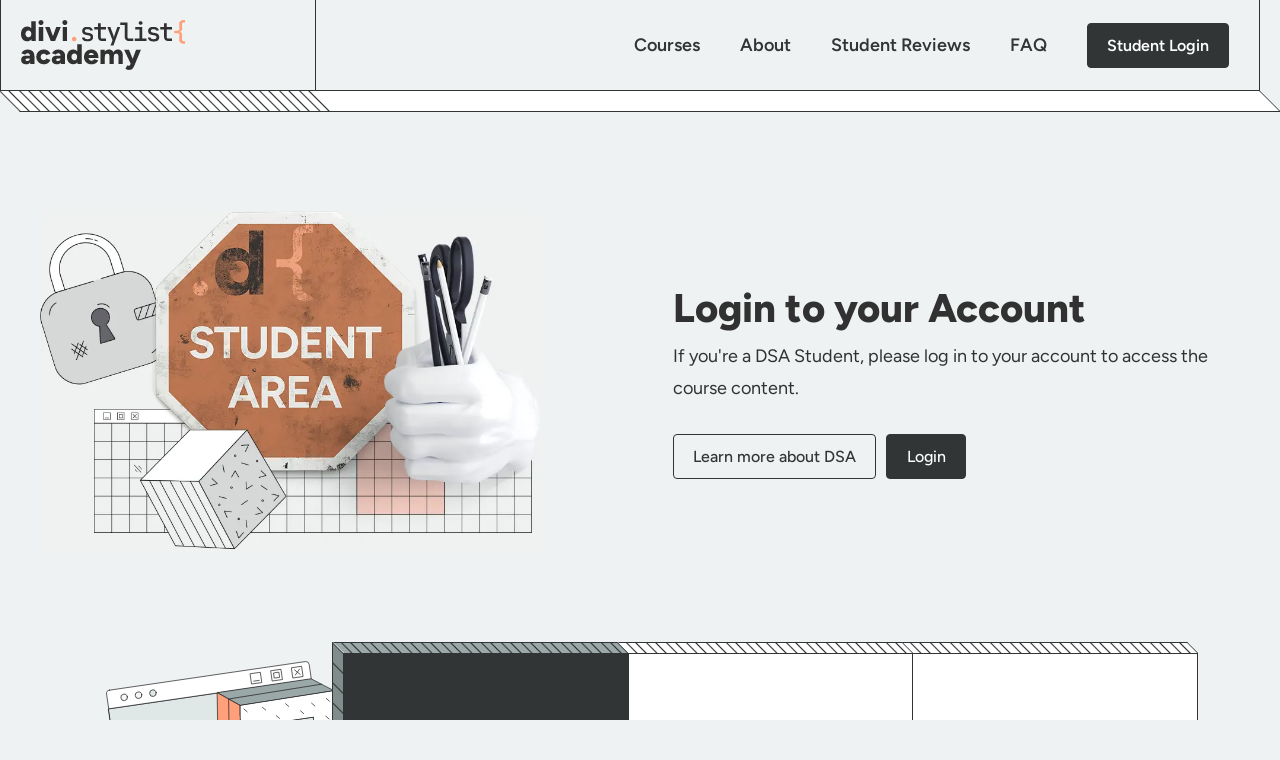

--- FILE ---
content_type: text/html; charset=UTF-8
request_url: https://divistylistacademy.com/lesson/css-animations/
body_size: 40212
content:
<!DOCTYPE html>
<html dir="ltr" lang="en-US" prefix="og: https://ogp.me/ns#">
<head>
	<meta charset="UTF-8" />
<meta http-equiv="X-UA-Compatible" content="IE=edge">
	<link rel="pingback" href="https://divistylistacademy.com/xmlrpc.php" />

	<script type="text/javascript">
		document.documentElement.className = 'js';
	</script>
	
	<title>CSS Animations - Divi Stylist Academy</title>
<link rel="preconnect" href="https://fonts.gstatic.com" crossorigin />		<style>
			presto-player:not(.hydrated) {
  position: relative;
  background: rgba(0, 0, 0, 0.1);
  width: 100%;
  display: block;
  aspect-ratio: var(--presto-player-aspect-ratio, 16/9);
}

presto-player:not(.hydrated) .presto-loader {
  display: block;
}

.presto-block-video:not(.presto-sticky-parent) {
  border-radius: var(--presto-player-border-radius, 0px);
  overflow: hidden;
  transform: translateZ(0);
}

/* Safari-specific fix - disable transform to prevent fullscreen black screen */
@supports (hanging-punctuation: first) and (font: -apple-system-body) and (-webkit-appearance: none) {
  .presto-block-video:not(.presto-sticky-parent) {
    transform: none;
  }
}

.presto-block-video.presto-provider-audio {
  overflow: visible;
}

.presto-block-video .presto-sticky-parent {
  overflow: auto;
  transform: none;
}

.presto-sticky-parent {
  z-index: 99998 !important;
}

.presto-player-fullscreen-open {
  z-index: 9999999 !important;
  overflow: visible !important;
  transform: none !important;
}


presto-playlist,
presto-player-skeleton,
presto-timestamp,
presto-video-curtain-ui,
presto-search-bar-ui,
presto-player-button,
presto-cta-overlay-ui,
presto-video,
presto-action-bar-ui,
presto-youtube-subscribe-button,
presto-email-overlay-ui,
presto-player-spinner,
presto-action-bar,
presto-cta-overlay,
presto-email-overlay,
presto-bunny,
presto-dynamic-overlays,
presto-search-bar,
presto-youtube,
presto-audio,
presto-business-skin,
presto-modern-skin,
presto-muted-overlay,
presto-stacked-skin,
presto-vimeo,
presto-action-bar-controller,
presto-cta-overlay-controller,
presto-email-overlay-controller,
presto-dynamic-overlay-ui,
presto-player,
presto-playlist-item,
presto-playlist-overlay,
presto-playlist-ui {
  visibility: hidden;
}

.hydrated {
  visibility: inherit;
}		</style>
		<style id="et-builder-googlefonts-cached-inline">/* Original: https://fonts.googleapis.com/css?family=Figtree:300,regular,500,600,700,800,900|JetBrains+Mono:100,200,300,regular,500,600,700,800,100italic,200italic,300italic,italic,500italic,600italic,700italic,800italic&#038;subset=latin,latin-ext&#038;display=swap *//* User Agent: Mozilla/5.0 (Unknown; Linux x86_64) AppleWebKit/538.1 (KHTML, like Gecko) Safari/538.1 Daum/4.1 */@font-face {font-family: 'Figtree';font-style: normal;font-weight: 300;font-display: swap;src: url(https://fonts.gstatic.com/s/figtree/v9/_Xmz-HUzqDCFdgfMsYiV_F7wfS-Bs_chQG5XyEU.ttf) format('truetype');}@font-face {font-family: 'Figtree';font-style: normal;font-weight: 400;font-display: swap;src: url(https://fonts.gstatic.com/s/figtree/v9/_Xmz-HUzqDCFdgfMsYiV_F7wfS-Bs_d_QG5XyEU.ttf) format('truetype');}@font-face {font-family: 'Figtree';font-style: normal;font-weight: 500;font-display: swap;src: url(https://fonts.gstatic.com/s/figtree/v9/_Xmz-HUzqDCFdgfMsYiV_F7wfS-Bs_dNQG5XyEU.ttf) format('truetype');}@font-face {font-family: 'Figtree';font-style: normal;font-weight: 600;font-display: swap;src: url(https://fonts.gstatic.com/s/figtree/v9/_Xmz-HUzqDCFdgfMsYiV_F7wfS-Bs_ehR25XyEU.ttf) format('truetype');}@font-face {font-family: 'Figtree';font-style: normal;font-weight: 700;font-display: swap;src: url(https://fonts.gstatic.com/s/figtree/v9/_Xmz-HUzqDCFdgfMsYiV_F7wfS-Bs_eYR25XyEU.ttf) format('truetype');}@font-face {font-family: 'Figtree';font-style: normal;font-weight: 800;font-display: swap;src: url(https://fonts.gstatic.com/s/figtree/v9/_Xmz-HUzqDCFdgfMsYiV_F7wfS-Bs_f_R25XyEU.ttf) format('truetype');}@font-face {font-family: 'Figtree';font-style: normal;font-weight: 900;font-display: swap;src: url(https://fonts.gstatic.com/s/figtree/v9/_Xmz-HUzqDCFdgfMsYiV_F7wfS-Bs_fWR25XyEU.ttf) format('truetype');}@font-face {font-family: 'JetBrains Mono';font-style: italic;font-weight: 100;font-display: swap;src: url(https://fonts.gstatic.com/s/jetbrainsmono/v24/tDba2o-flEEny0FZhsfKu5WU4xD-IQ-PuZJJXxfpAO-Lf2OZmac.ttf) format('truetype');}@font-face {font-family: 'JetBrains Mono';font-style: italic;font-weight: 200;font-display: swap;src: url(https://fonts.gstatic.com/s/jetbrainsmono/v24/tDba2o-flEEny0FZhsfKu5WU4xD-IQ-PuZJJXxfpAO8LfmOZmac.ttf) format('truetype');}@font-face {font-family: 'JetBrains Mono';font-style: italic;font-weight: 300;font-display: swap;src: url(https://fonts.gstatic.com/s/jetbrainsmono/v24/tDba2o-flEEny0FZhsfKu5WU4xD-IQ-PuZJJXxfpAO_VfmOZmac.ttf) format('truetype');}@font-face {font-family: 'JetBrains Mono';font-style: italic;font-weight: 400;font-display: swap;src: url(https://fonts.gstatic.com/s/jetbrainsmono/v24/tDba2o-flEEny0FZhsfKu5WU4xD-IQ-PuZJJXxfpAO-LfmOZmac.ttf) format('truetype');}@font-face {font-family: 'JetBrains Mono';font-style: italic;font-weight: 500;font-display: swap;src: url(https://fonts.gstatic.com/s/jetbrainsmono/v24/tDba2o-flEEny0FZhsfKu5WU4xD-IQ-PuZJJXxfpAO-5fmOZmac.ttf) format('truetype');}@font-face {font-family: 'JetBrains Mono';font-style: italic;font-weight: 600;font-display: swap;src: url(https://fonts.gstatic.com/s/jetbrainsmono/v24/tDba2o-flEEny0FZhsfKu5WU4xD-IQ-PuZJJXxfpAO9VeWOZmac.ttf) format('truetype');}@font-face {font-family: 'JetBrains Mono';font-style: italic;font-weight: 700;font-display: swap;src: url(https://fonts.gstatic.com/s/jetbrainsmono/v24/tDba2o-flEEny0FZhsfKu5WU4xD-IQ-PuZJJXxfpAO9seWOZmac.ttf) format('truetype');}@font-face {font-family: 'JetBrains Mono';font-style: italic;font-weight: 800;font-display: swap;src: url(https://fonts.gstatic.com/s/jetbrainsmono/v24/tDba2o-flEEny0FZhsfKu5WU4xD-IQ-PuZJJXxfpAO8LeWOZmac.ttf) format('truetype');}@font-face {font-family: 'JetBrains Mono';font-style: normal;font-weight: 100;font-display: swap;src: url(https://fonts.gstatic.com/s/jetbrainsmono/v24/tDbY2o-flEEny0FZhsfKu5WU4zr3E_BX0PnT8RD8yK1TNFOQ.ttf) format('truetype');}@font-face {font-family: 'JetBrains Mono';font-style: normal;font-weight: 200;font-display: swap;src: url(https://fonts.gstatic.com/s/jetbrainsmono/v24/tDbY2o-flEEny0FZhsfKu5WU4zr3E_BX0PnT8RD8SKxTNFOQ.ttf) format('truetype');}@font-face {font-family: 'JetBrains Mono';font-style: normal;font-weight: 300;font-display: swap;src: url(https://fonts.gstatic.com/s/jetbrainsmono/v24/tDbY2o-flEEny0FZhsfKu5WU4zr3E_BX0PnT8RD8lqxTNFOQ.ttf) format('truetype');}@font-face {font-family: 'JetBrains Mono';font-style: normal;font-weight: 400;font-display: swap;src: url(https://fonts.gstatic.com/s/jetbrainsmono/v24/tDbY2o-flEEny0FZhsfKu5WU4zr3E_BX0PnT8RD8yKxTNFOQ.ttf) format('truetype');}@font-face {font-family: 'JetBrains Mono';font-style: normal;font-weight: 500;font-display: swap;src: url(https://fonts.gstatic.com/s/jetbrainsmono/v24/tDbY2o-flEEny0FZhsfKu5WU4zr3E_BX0PnT8RD8-qxTNFOQ.ttf) format('truetype');}@font-face {font-family: 'JetBrains Mono';font-style: normal;font-weight: 600;font-display: swap;src: url(https://fonts.gstatic.com/s/jetbrainsmono/v24/tDbY2o-flEEny0FZhsfKu5WU4zr3E_BX0PnT8RD8FqtTNFOQ.ttf) format('truetype');}@font-face {font-family: 'JetBrains Mono';font-style: normal;font-weight: 700;font-display: swap;src: url(https://fonts.gstatic.com/s/jetbrainsmono/v24/tDbY2o-flEEny0FZhsfKu5WU4zr3E_BX0PnT8RD8L6tTNFOQ.ttf) format('truetype');}@font-face {font-family: 'JetBrains Mono';font-style: normal;font-weight: 800;font-display: swap;src: url(https://fonts.gstatic.com/s/jetbrainsmono/v24/tDbY2o-flEEny0FZhsfKu5WU4zr3E_BX0PnT8RD8SKtTNFOQ.ttf) format('truetype');}/* User Agent: Mozilla/5.0 (Windows NT 6.1; WOW64; rv:27.0) Gecko/20100101 Firefox/27.0 */@font-face {font-family: 'Figtree';font-style: normal;font-weight: 300;font-display: swap;src: url(https://fonts.gstatic.com/l/font?kit=_Xmz-HUzqDCFdgfMsYiV_F7wfS-Bs_chQG5XyEY&skey=3eaac920d8b62e62&v=v9) format('woff');}@font-face {font-family: 'Figtree';font-style: normal;font-weight: 400;font-display: swap;src: url(https://fonts.gstatic.com/l/font?kit=_Xmz-HUzqDCFdgfMsYiV_F7wfS-Bs_d_QG5XyEY&skey=3eaac920d8b62e62&v=v9) format('woff');}@font-face {font-family: 'Figtree';font-style: normal;font-weight: 500;font-display: swap;src: url(https://fonts.gstatic.com/l/font?kit=_Xmz-HUzqDCFdgfMsYiV_F7wfS-Bs_dNQG5XyEY&skey=3eaac920d8b62e62&v=v9) format('woff');}@font-face {font-family: 'Figtree';font-style: normal;font-weight: 600;font-display: swap;src: url(https://fonts.gstatic.com/l/font?kit=_Xmz-HUzqDCFdgfMsYiV_F7wfS-Bs_ehR25XyEY&skey=3eaac920d8b62e62&v=v9) format('woff');}@font-face {font-family: 'Figtree';font-style: normal;font-weight: 700;font-display: swap;src: url(https://fonts.gstatic.com/l/font?kit=_Xmz-HUzqDCFdgfMsYiV_F7wfS-Bs_eYR25XyEY&skey=3eaac920d8b62e62&v=v9) format('woff');}@font-face {font-family: 'Figtree';font-style: normal;font-weight: 800;font-display: swap;src: url(https://fonts.gstatic.com/l/font?kit=_Xmz-HUzqDCFdgfMsYiV_F7wfS-Bs_f_R25XyEY&skey=3eaac920d8b62e62&v=v9) format('woff');}@font-face {font-family: 'Figtree';font-style: normal;font-weight: 900;font-display: swap;src: url(https://fonts.gstatic.com/l/font?kit=_Xmz-HUzqDCFdgfMsYiV_F7wfS-Bs_fWR25XyEY&skey=3eaac920d8b62e62&v=v9) format('woff');}@font-face {font-family: 'JetBrains Mono';font-style: italic;font-weight: 100;font-display: swap;src: url(https://fonts.gstatic.com/l/font?kit=tDba2o-flEEny0FZhsfKu5WU4xD-IQ-PuZJJXxfpAO-Lf2OZmaQ&skey=74ed26de24979d51&v=v24) format('woff');}@font-face {font-family: 'JetBrains Mono';font-style: italic;font-weight: 200;font-display: swap;src: url(https://fonts.gstatic.com/l/font?kit=tDba2o-flEEny0FZhsfKu5WU4xD-IQ-PuZJJXxfpAO8LfmOZmaQ&skey=74ed26de24979d51&v=v24) format('woff');}@font-face {font-family: 'JetBrains Mono';font-style: italic;font-weight: 300;font-display: swap;src: url(https://fonts.gstatic.com/l/font?kit=tDba2o-flEEny0FZhsfKu5WU4xD-IQ-PuZJJXxfpAO_VfmOZmaQ&skey=74ed26de24979d51&v=v24) format('woff');}@font-face {font-family: 'JetBrains Mono';font-style: italic;font-weight: 400;font-display: swap;src: url(https://fonts.gstatic.com/l/font?kit=tDba2o-flEEny0FZhsfKu5WU4xD-IQ-PuZJJXxfpAO-LfmOZmaQ&skey=74ed26de24979d51&v=v24) format('woff');}@font-face {font-family: 'JetBrains Mono';font-style: italic;font-weight: 500;font-display: swap;src: url(https://fonts.gstatic.com/l/font?kit=tDba2o-flEEny0FZhsfKu5WU4xD-IQ-PuZJJXxfpAO-5fmOZmaQ&skey=74ed26de24979d51&v=v24) format('woff');}@font-face {font-family: 'JetBrains Mono';font-style: italic;font-weight: 600;font-display: swap;src: url(https://fonts.gstatic.com/l/font?kit=tDba2o-flEEny0FZhsfKu5WU4xD-IQ-PuZJJXxfpAO9VeWOZmaQ&skey=74ed26de24979d51&v=v24) format('woff');}@font-face {font-family: 'JetBrains Mono';font-style: italic;font-weight: 700;font-display: swap;src: url(https://fonts.gstatic.com/l/font?kit=tDba2o-flEEny0FZhsfKu5WU4xD-IQ-PuZJJXxfpAO9seWOZmaQ&skey=74ed26de24979d51&v=v24) format('woff');}@font-face {font-family: 'JetBrains Mono';font-style: italic;font-weight: 800;font-display: swap;src: url(https://fonts.gstatic.com/l/font?kit=tDba2o-flEEny0FZhsfKu5WU4xD-IQ-PuZJJXxfpAO8LeWOZmaQ&skey=74ed26de24979d51&v=v24) format('woff');}@font-face {font-family: 'JetBrains Mono';font-style: normal;font-weight: 100;font-display: swap;src: url(https://fonts.gstatic.com/l/font?kit=tDbY2o-flEEny0FZhsfKu5WU4zr3E_BX0PnT8RD8yK1TNFOT&skey=48ad01c60053c2ae&v=v24) format('woff');}@font-face {font-family: 'JetBrains Mono';font-style: normal;font-weight: 200;font-display: swap;src: url(https://fonts.gstatic.com/l/font?kit=tDbY2o-flEEny0FZhsfKu5WU4zr3E_BX0PnT8RD8SKxTNFOT&skey=48ad01c60053c2ae&v=v24) format('woff');}@font-face {font-family: 'JetBrains Mono';font-style: normal;font-weight: 300;font-display: swap;src: url(https://fonts.gstatic.com/l/font?kit=tDbY2o-flEEny0FZhsfKu5WU4zr3E_BX0PnT8RD8lqxTNFOT&skey=48ad01c60053c2ae&v=v24) format('woff');}@font-face {font-family: 'JetBrains Mono';font-style: normal;font-weight: 400;font-display: swap;src: url(https://fonts.gstatic.com/l/font?kit=tDbY2o-flEEny0FZhsfKu5WU4zr3E_BX0PnT8RD8yKxTNFOT&skey=48ad01c60053c2ae&v=v24) format('woff');}@font-face {font-family: 'JetBrains Mono';font-style: normal;font-weight: 500;font-display: swap;src: url(https://fonts.gstatic.com/l/font?kit=tDbY2o-flEEny0FZhsfKu5WU4zr3E_BX0PnT8RD8-qxTNFOT&skey=48ad01c60053c2ae&v=v24) format('woff');}@font-face {font-family: 'JetBrains Mono';font-style: normal;font-weight: 600;font-display: swap;src: url(https://fonts.gstatic.com/l/font?kit=tDbY2o-flEEny0FZhsfKu5WU4zr3E_BX0PnT8RD8FqtTNFOT&skey=48ad01c60053c2ae&v=v24) format('woff');}@font-face {font-family: 'JetBrains Mono';font-style: normal;font-weight: 700;font-display: swap;src: url(https://fonts.gstatic.com/l/font?kit=tDbY2o-flEEny0FZhsfKu5WU4zr3E_BX0PnT8RD8L6tTNFOT&skey=48ad01c60053c2ae&v=v24) format('woff');}@font-face {font-family: 'JetBrains Mono';font-style: normal;font-weight: 800;font-display: swap;src: url(https://fonts.gstatic.com/l/font?kit=tDbY2o-flEEny0FZhsfKu5WU4zr3E_BX0PnT8RD8SKtTNFOT&skey=48ad01c60053c2ae&v=v24) format('woff');}/* User Agent: Mozilla/5.0 (Windows NT 6.3; rv:39.0) Gecko/20100101 Firefox/39.0 */@font-face {font-family: 'Figtree';font-style: normal;font-weight: 300;font-display: swap;src: url(https://fonts.gstatic.com/s/figtree/v9/_Xmz-HUzqDCFdgfMsYiV_F7wfS-Bs_chQG5XyEA.woff2) format('woff2');}@font-face {font-family: 'Figtree';font-style: normal;font-weight: 400;font-display: swap;src: url(https://fonts.gstatic.com/s/figtree/v9/_Xmz-HUzqDCFdgfMsYiV_F7wfS-Bs_d_QG5XyEA.woff2) format('woff2');}@font-face {font-family: 'Figtree';font-style: normal;font-weight: 500;font-display: swap;src: url(https://fonts.gstatic.com/s/figtree/v9/_Xmz-HUzqDCFdgfMsYiV_F7wfS-Bs_dNQG5XyEA.woff2) format('woff2');}@font-face {font-family: 'Figtree';font-style: normal;font-weight: 600;font-display: swap;src: url(https://fonts.gstatic.com/s/figtree/v9/_Xmz-HUzqDCFdgfMsYiV_F7wfS-Bs_ehR25XyEA.woff2) format('woff2');}@font-face {font-family: 'Figtree';font-style: normal;font-weight: 700;font-display: swap;src: url(https://fonts.gstatic.com/s/figtree/v9/_Xmz-HUzqDCFdgfMsYiV_F7wfS-Bs_eYR25XyEA.woff2) format('woff2');}@font-face {font-family: 'Figtree';font-style: normal;font-weight: 800;font-display: swap;src: url(https://fonts.gstatic.com/s/figtree/v9/_Xmz-HUzqDCFdgfMsYiV_F7wfS-Bs_f_R25XyEA.woff2) format('woff2');}@font-face {font-family: 'Figtree';font-style: normal;font-weight: 900;font-display: swap;src: url(https://fonts.gstatic.com/s/figtree/v9/_Xmz-HUzqDCFdgfMsYiV_F7wfS-Bs_fWR25XyEA.woff2) format('woff2');}@font-face {font-family: 'JetBrains Mono';font-style: italic;font-weight: 100;font-display: swap;src: url(https://fonts.gstatic.com/s/jetbrainsmono/v24/tDba2o-flEEny0FZhsfKu5WU4xD-IQ-PuZJJXxfpAO-Lf2OZmaI.woff2) format('woff2');}@font-face {font-family: 'JetBrains Mono';font-style: italic;font-weight: 200;font-display: swap;src: url(https://fonts.gstatic.com/s/jetbrainsmono/v24/tDba2o-flEEny0FZhsfKu5WU4xD-IQ-PuZJJXxfpAO8LfmOZmaI.woff2) format('woff2');}@font-face {font-family: 'JetBrains Mono';font-style: italic;font-weight: 300;font-display: swap;src: url(https://fonts.gstatic.com/s/jetbrainsmono/v24/tDba2o-flEEny0FZhsfKu5WU4xD-IQ-PuZJJXxfpAO_VfmOZmaI.woff2) format('woff2');}@font-face {font-family: 'JetBrains Mono';font-style: italic;font-weight: 400;font-display: swap;src: url(https://fonts.gstatic.com/s/jetbrainsmono/v24/tDba2o-flEEny0FZhsfKu5WU4xD-IQ-PuZJJXxfpAO-LfmOZmaI.woff2) format('woff2');}@font-face {font-family: 'JetBrains Mono';font-style: italic;font-weight: 500;font-display: swap;src: url(https://fonts.gstatic.com/s/jetbrainsmono/v24/tDba2o-flEEny0FZhsfKu5WU4xD-IQ-PuZJJXxfpAO-5fmOZmaI.woff2) format('woff2');}@font-face {font-family: 'JetBrains Mono';font-style: italic;font-weight: 600;font-display: swap;src: url(https://fonts.gstatic.com/s/jetbrainsmono/v24/tDba2o-flEEny0FZhsfKu5WU4xD-IQ-PuZJJXxfpAO9VeWOZmaI.woff2) format('woff2');}@font-face {font-family: 'JetBrains Mono';font-style: italic;font-weight: 700;font-display: swap;src: url(https://fonts.gstatic.com/s/jetbrainsmono/v24/tDba2o-flEEny0FZhsfKu5WU4xD-IQ-PuZJJXxfpAO9seWOZmaI.woff2) format('woff2');}@font-face {font-family: 'JetBrains Mono';font-style: italic;font-weight: 800;font-display: swap;src: url(https://fonts.gstatic.com/s/jetbrainsmono/v24/tDba2o-flEEny0FZhsfKu5WU4xD-IQ-PuZJJXxfpAO8LeWOZmaI.woff2) format('woff2');}@font-face {font-family: 'JetBrains Mono';font-style: normal;font-weight: 100;font-display: swap;src: url(https://fonts.gstatic.com/s/jetbrainsmono/v24/tDbY2o-flEEny0FZhsfKu5WU4zr3E_BX0PnT8RD8yK1TNFOV.woff2) format('woff2');}@font-face {font-family: 'JetBrains Mono';font-style: normal;font-weight: 200;font-display: swap;src: url(https://fonts.gstatic.com/s/jetbrainsmono/v24/tDbY2o-flEEny0FZhsfKu5WU4zr3E_BX0PnT8RD8SKxTNFOV.woff2) format('woff2');}@font-face {font-family: 'JetBrains Mono';font-style: normal;font-weight: 300;font-display: swap;src: url(https://fonts.gstatic.com/s/jetbrainsmono/v24/tDbY2o-flEEny0FZhsfKu5WU4zr3E_BX0PnT8RD8lqxTNFOV.woff2) format('woff2');}@font-face {font-family: 'JetBrains Mono';font-style: normal;font-weight: 400;font-display: swap;src: url(https://fonts.gstatic.com/s/jetbrainsmono/v24/tDbY2o-flEEny0FZhsfKu5WU4zr3E_BX0PnT8RD8yKxTNFOV.woff2) format('woff2');}@font-face {font-family: 'JetBrains Mono';font-style: normal;font-weight: 500;font-display: swap;src: url(https://fonts.gstatic.com/s/jetbrainsmono/v24/tDbY2o-flEEny0FZhsfKu5WU4zr3E_BX0PnT8RD8-qxTNFOV.woff2) format('woff2');}@font-face {font-family: 'JetBrains Mono';font-style: normal;font-weight: 600;font-display: swap;src: url(https://fonts.gstatic.com/s/jetbrainsmono/v24/tDbY2o-flEEny0FZhsfKu5WU4zr3E_BX0PnT8RD8FqtTNFOV.woff2) format('woff2');}@font-face {font-family: 'JetBrains Mono';font-style: normal;font-weight: 700;font-display: swap;src: url(https://fonts.gstatic.com/s/jetbrainsmono/v24/tDbY2o-flEEny0FZhsfKu5WU4zr3E_BX0PnT8RD8L6tTNFOV.woff2) format('woff2');}@font-face {font-family: 'JetBrains Mono';font-style: normal;font-weight: 800;font-display: swap;src: url(https://fonts.gstatic.com/s/jetbrainsmono/v24/tDbY2o-flEEny0FZhsfKu5WU4zr3E_BX0PnT8RD8SKtTNFOV.woff2) format('woff2');}</style>
		<!-- All in One SEO Pro 4.6.2 - aioseo.com -->
		<meta name="robots" content="max-image-preview:large" />
		<link rel="canonical" href="https://divistylistacademy.com/lesson/css-animations/" />
		<meta name="generator" content="All in One SEO Pro (AIOSEO) 4.6.2" />
		<meta property="og:locale" content="en_US" />
		<meta property="og:site_name" content="Divi Stylist Academy -" />
		<meta property="og:type" content="article" />
		<meta property="og:title" content="CSS Animations - Divi Stylist Academy" />
		<meta property="og:url" content="https://divistylistacademy.com/lesson/css-animations/" />
		<meta property="og:image" content="https://divistylistacademy.com/wp-content/uploads/2023/05/fb_cover.png" />
		<meta property="og:image:secure_url" content="https://divistylistacademy.com/wp-content/uploads/2023/05/fb_cover.png" />
		<meta property="og:image:width" content="1200" />
		<meta property="og:image:height" content="630" />
		<meta property="article:published_time" content="2023-03-22T11:18:44+00:00" />
		<meta property="article:modified_time" content="2025-04-16T07:50:32+00:00" />
		<meta name="twitter:card" content="summary_large_image" />
		<meta name="twitter:title" content="CSS Animations - Divi Stylist Academy" />
		<meta name="twitter:image" content="https://divistylistacademy.com/wp-content/uploads/2023/05/fb_cover.png" />
		<script type="application/ld+json" class="aioseo-schema">
			{"@context":"https:\/\/schema.org","@graph":[{"@type":"BreadcrumbList","@id":"https:\/\/divistylistacademy.com\/lesson\/css-animations\/#breadcrumblist","itemListElement":[{"@type":"ListItem","@id":"https:\/\/divistylistacademy.com\/#listItem","position":1,"name":"Home","item":"https:\/\/divistylistacademy.com\/","nextItem":"https:\/\/divistylistacademy.com\/lesson\/css-animations\/#listItem"},{"@type":"ListItem","@id":"https:\/\/divistylistacademy.com\/lesson\/css-animations\/#listItem","position":2,"name":"CSS Animations","previousItem":"https:\/\/divistylistacademy.com\/#listItem"}]},{"@type":"Organization","@id":"https:\/\/divistylistacademy.com\/#organization","name":"Divi Stylist Academy","url":"https:\/\/divistylistacademy.com\/"},{"@type":"Person","@id":"https:\/\/divistylistacademy.com\/author\/ania\/#author","url":"https:\/\/divistylistacademy.com\/author\/ania\/","name":"Ania","image":{"@type":"ImageObject","@id":"https:\/\/divistylistacademy.com\/lesson\/css-animations\/#authorImage","url":"https:\/\/secure.gravatar.com\/avatar\/ec6e33f6a2e1f3bf6fd816d4d22636e35a99bc34a1ab0fdde51acef4fda859af?s=96&d=mm&r=g","width":96,"height":96,"caption":"Ania"}},{"@type":"WebPage","@id":"https:\/\/divistylistacademy.com\/lesson\/css-animations\/#webpage","url":"https:\/\/divistylistacademy.com\/lesson\/css-animations\/","name":"CSS Animations - Divi Stylist Academy","inLanguage":"en-US","isPartOf":{"@id":"https:\/\/divistylistacademy.com\/#website"},"breadcrumb":{"@id":"https:\/\/divistylistacademy.com\/lesson\/css-animations\/#breadcrumblist"},"author":{"@id":"https:\/\/divistylistacademy.com\/author\/ania\/#author"},"creator":{"@id":"https:\/\/divistylistacademy.com\/author\/ania\/#author"},"datePublished":"2023-03-22T11:18:44+01:00","dateModified":"2025-04-16T09:50:32+02:00"},{"@type":"WebSite","@id":"https:\/\/divistylistacademy.com\/#website","url":"https:\/\/divistylistacademy.com\/","name":"Divi Stylist Academy","inLanguage":"en-US","publisher":{"@id":"https:\/\/divistylistacademy.com\/#organization"}}]}
		</script>
		<!-- All in One SEO Pro -->

<link rel='dns-prefetch' href='//js.surecart.com' />
<link rel="alternate" type="application/rss+xml" title="Divi Stylist Academy &raquo; Feed" href="https://divistylistacademy.com/feed/" />
<link rel="alternate" type="application/rss+xml" title="Divi Stylist Academy &raquo; Comments Feed" href="https://divistylistacademy.com/comments/feed/" />
<link rel="alternate" title="oEmbed (JSON)" type="application/json+oembed" href="https://divistylistacademy.com/wp-json/oembed/1.0/embed?url=https%3A%2F%2Fdivistylistacademy.com%2Flesson%2Fcss-animations%2F" />
<link rel="alternate" title="oEmbed (XML)" type="text/xml+oembed" href="https://divistylistacademy.com/wp-json/oembed/1.0/embed?url=https%3A%2F%2Fdivistylistacademy.com%2Flesson%2Fcss-animations%2F&#038;format=xml" />
<meta content="Divi Stylist Academy v.1.1" name="generator"/><style id='wp-block-library-inline-css' type='text/css'>
:root{--wp-block-synced-color:#7a00df;--wp-block-synced-color--rgb:122,0,223;--wp-bound-block-color:var(--wp-block-synced-color);--wp-editor-canvas-background:#ddd;--wp-admin-theme-color:#007cba;--wp-admin-theme-color--rgb:0,124,186;--wp-admin-theme-color-darker-10:#006ba1;--wp-admin-theme-color-darker-10--rgb:0,107,160.5;--wp-admin-theme-color-darker-20:#005a87;--wp-admin-theme-color-darker-20--rgb:0,90,135;--wp-admin-border-width-focus:2px}@media (min-resolution:192dpi){:root{--wp-admin-border-width-focus:1.5px}}.wp-element-button{cursor:pointer}:root .has-very-light-gray-background-color{background-color:#eee}:root .has-very-dark-gray-background-color{background-color:#313131}:root .has-very-light-gray-color{color:#eee}:root .has-very-dark-gray-color{color:#313131}:root .has-vivid-green-cyan-to-vivid-cyan-blue-gradient-background{background:linear-gradient(135deg,#00d084,#0693e3)}:root .has-purple-crush-gradient-background{background:linear-gradient(135deg,#34e2e4,#4721fb 50%,#ab1dfe)}:root .has-hazy-dawn-gradient-background{background:linear-gradient(135deg,#faaca8,#dad0ec)}:root .has-subdued-olive-gradient-background{background:linear-gradient(135deg,#fafae1,#67a671)}:root .has-atomic-cream-gradient-background{background:linear-gradient(135deg,#fdd79a,#004a59)}:root .has-nightshade-gradient-background{background:linear-gradient(135deg,#330968,#31cdcf)}:root .has-midnight-gradient-background{background:linear-gradient(135deg,#020381,#2874fc)}:root{--wp--preset--font-size--normal:16px;--wp--preset--font-size--huge:42px}.has-regular-font-size{font-size:1em}.has-larger-font-size{font-size:2.625em}.has-normal-font-size{font-size:var(--wp--preset--font-size--normal)}.has-huge-font-size{font-size:var(--wp--preset--font-size--huge)}.has-text-align-center{text-align:center}.has-text-align-left{text-align:left}.has-text-align-right{text-align:right}.has-fit-text{white-space:nowrap!important}#end-resizable-editor-section{display:none}.aligncenter{clear:both}.items-justified-left{justify-content:flex-start}.items-justified-center{justify-content:center}.items-justified-right{justify-content:flex-end}.items-justified-space-between{justify-content:space-between}.screen-reader-text{border:0;clip-path:inset(50%);height:1px;margin:-1px;overflow:hidden;padding:0;position:absolute;width:1px;word-wrap:normal!important}.screen-reader-text:focus{background-color:#ddd;clip-path:none;color:#444;display:block;font-size:1em;height:auto;left:5px;line-height:normal;padding:15px 23px 14px;text-decoration:none;top:5px;width:auto;z-index:100000}html :where(.has-border-color){border-style:solid}html :where([style*=border-top-color]){border-top-style:solid}html :where([style*=border-right-color]){border-right-style:solid}html :where([style*=border-bottom-color]){border-bottom-style:solid}html :where([style*=border-left-color]){border-left-style:solid}html :where([style*=border-width]){border-style:solid}html :where([style*=border-top-width]){border-top-style:solid}html :where([style*=border-right-width]){border-right-style:solid}html :where([style*=border-bottom-width]){border-bottom-style:solid}html :where([style*=border-left-width]){border-left-style:solid}html :where(img[class*=wp-image-]){height:auto;max-width:100%}:where(figure){margin:0 0 1em}html :where(.is-position-sticky){--wp-admin--admin-bar--position-offset:var(--wp-admin--admin-bar--height,0px)}@media screen and (max-width:600px){html :where(.is-position-sticky){--wp-admin--admin-bar--position-offset:0px}}

/*# sourceURL=wp-block-library-inline-css */
</style><style id='global-styles-inline-css' type='text/css'>
:root{--wp--preset--aspect-ratio--square: 1;--wp--preset--aspect-ratio--4-3: 4/3;--wp--preset--aspect-ratio--3-4: 3/4;--wp--preset--aspect-ratio--3-2: 3/2;--wp--preset--aspect-ratio--2-3: 2/3;--wp--preset--aspect-ratio--16-9: 16/9;--wp--preset--aspect-ratio--9-16: 9/16;--wp--preset--color--black: #000000;--wp--preset--color--cyan-bluish-gray: #abb8c3;--wp--preset--color--white: #ffffff;--wp--preset--color--pale-pink: #f78da7;--wp--preset--color--vivid-red: #cf2e2e;--wp--preset--color--luminous-vivid-orange: #ff6900;--wp--preset--color--luminous-vivid-amber: #fcb900;--wp--preset--color--light-green-cyan: #7bdcb5;--wp--preset--color--vivid-green-cyan: #00d084;--wp--preset--color--pale-cyan-blue: #8ed1fc;--wp--preset--color--vivid-cyan-blue: #0693e3;--wp--preset--color--vivid-purple: #9b51e0;--wp--preset--color--surecart: var(--sc-color-primary-500);--wp--preset--gradient--vivid-cyan-blue-to-vivid-purple: linear-gradient(135deg,rgb(6,147,227) 0%,rgb(155,81,224) 100%);--wp--preset--gradient--light-green-cyan-to-vivid-green-cyan: linear-gradient(135deg,rgb(122,220,180) 0%,rgb(0,208,130) 100%);--wp--preset--gradient--luminous-vivid-amber-to-luminous-vivid-orange: linear-gradient(135deg,rgb(252,185,0) 0%,rgb(255,105,0) 100%);--wp--preset--gradient--luminous-vivid-orange-to-vivid-red: linear-gradient(135deg,rgb(255,105,0) 0%,rgb(207,46,46) 100%);--wp--preset--gradient--very-light-gray-to-cyan-bluish-gray: linear-gradient(135deg,rgb(238,238,238) 0%,rgb(169,184,195) 100%);--wp--preset--gradient--cool-to-warm-spectrum: linear-gradient(135deg,rgb(74,234,220) 0%,rgb(151,120,209) 20%,rgb(207,42,186) 40%,rgb(238,44,130) 60%,rgb(251,105,98) 80%,rgb(254,248,76) 100%);--wp--preset--gradient--blush-light-purple: linear-gradient(135deg,rgb(255,206,236) 0%,rgb(152,150,240) 100%);--wp--preset--gradient--blush-bordeaux: linear-gradient(135deg,rgb(254,205,165) 0%,rgb(254,45,45) 50%,rgb(107,0,62) 100%);--wp--preset--gradient--luminous-dusk: linear-gradient(135deg,rgb(255,203,112) 0%,rgb(199,81,192) 50%,rgb(65,88,208) 100%);--wp--preset--gradient--pale-ocean: linear-gradient(135deg,rgb(255,245,203) 0%,rgb(182,227,212) 50%,rgb(51,167,181) 100%);--wp--preset--gradient--electric-grass: linear-gradient(135deg,rgb(202,248,128) 0%,rgb(113,206,126) 100%);--wp--preset--gradient--midnight: linear-gradient(135deg,rgb(2,3,129) 0%,rgb(40,116,252) 100%);--wp--preset--font-size--small: 13px;--wp--preset--font-size--medium: 20px;--wp--preset--font-size--large: 36px;--wp--preset--font-size--x-large: 42px;--wp--preset--spacing--20: 0.44rem;--wp--preset--spacing--30: 0.67rem;--wp--preset--spacing--40: 1rem;--wp--preset--spacing--50: 1.5rem;--wp--preset--spacing--60: 2.25rem;--wp--preset--spacing--70: 3.38rem;--wp--preset--spacing--80: 5.06rem;--wp--preset--shadow--natural: 6px 6px 9px rgba(0, 0, 0, 0.2);--wp--preset--shadow--deep: 12px 12px 50px rgba(0, 0, 0, 0.4);--wp--preset--shadow--sharp: 6px 6px 0px rgba(0, 0, 0, 0.2);--wp--preset--shadow--outlined: 6px 6px 0px -3px rgb(255, 255, 255), 6px 6px rgb(0, 0, 0);--wp--preset--shadow--crisp: 6px 6px 0px rgb(0, 0, 0);}:root { --wp--style--global--content-size: 823px;--wp--style--global--wide-size: 1080px; }:where(body) { margin: 0; }.wp-site-blocks > .alignleft { float: left; margin-right: 2em; }.wp-site-blocks > .alignright { float: right; margin-left: 2em; }.wp-site-blocks > .aligncenter { justify-content: center; margin-left: auto; margin-right: auto; }:where(.is-layout-flex){gap: 0.5em;}:where(.is-layout-grid){gap: 0.5em;}.is-layout-flow > .alignleft{float: left;margin-inline-start: 0;margin-inline-end: 2em;}.is-layout-flow > .alignright{float: right;margin-inline-start: 2em;margin-inline-end: 0;}.is-layout-flow > .aligncenter{margin-left: auto !important;margin-right: auto !important;}.is-layout-constrained > .alignleft{float: left;margin-inline-start: 0;margin-inline-end: 2em;}.is-layout-constrained > .alignright{float: right;margin-inline-start: 2em;margin-inline-end: 0;}.is-layout-constrained > .aligncenter{margin-left: auto !important;margin-right: auto !important;}.is-layout-constrained > :where(:not(.alignleft):not(.alignright):not(.alignfull)){max-width: var(--wp--style--global--content-size);margin-left: auto !important;margin-right: auto !important;}.is-layout-constrained > .alignwide{max-width: var(--wp--style--global--wide-size);}body .is-layout-flex{display: flex;}.is-layout-flex{flex-wrap: wrap;align-items: center;}.is-layout-flex > :is(*, div){margin: 0;}body .is-layout-grid{display: grid;}.is-layout-grid > :is(*, div){margin: 0;}body{padding-top: 0px;padding-right: 0px;padding-bottom: 0px;padding-left: 0px;}:root :where(.wp-element-button, .wp-block-button__link){background-color: #32373c;border-width: 0;color: #fff;font-family: inherit;font-size: inherit;font-style: inherit;font-weight: inherit;letter-spacing: inherit;line-height: inherit;padding-top: calc(0.667em + 2px);padding-right: calc(1.333em + 2px);padding-bottom: calc(0.667em + 2px);padding-left: calc(1.333em + 2px);text-decoration: none;text-transform: inherit;}.has-black-color{color: var(--wp--preset--color--black) !important;}.has-cyan-bluish-gray-color{color: var(--wp--preset--color--cyan-bluish-gray) !important;}.has-white-color{color: var(--wp--preset--color--white) !important;}.has-pale-pink-color{color: var(--wp--preset--color--pale-pink) !important;}.has-vivid-red-color{color: var(--wp--preset--color--vivid-red) !important;}.has-luminous-vivid-orange-color{color: var(--wp--preset--color--luminous-vivid-orange) !important;}.has-luminous-vivid-amber-color{color: var(--wp--preset--color--luminous-vivid-amber) !important;}.has-light-green-cyan-color{color: var(--wp--preset--color--light-green-cyan) !important;}.has-vivid-green-cyan-color{color: var(--wp--preset--color--vivid-green-cyan) !important;}.has-pale-cyan-blue-color{color: var(--wp--preset--color--pale-cyan-blue) !important;}.has-vivid-cyan-blue-color{color: var(--wp--preset--color--vivid-cyan-blue) !important;}.has-vivid-purple-color{color: var(--wp--preset--color--vivid-purple) !important;}.has-surecart-color{color: var(--wp--preset--color--surecart) !important;}.has-black-background-color{background-color: var(--wp--preset--color--black) !important;}.has-cyan-bluish-gray-background-color{background-color: var(--wp--preset--color--cyan-bluish-gray) !important;}.has-white-background-color{background-color: var(--wp--preset--color--white) !important;}.has-pale-pink-background-color{background-color: var(--wp--preset--color--pale-pink) !important;}.has-vivid-red-background-color{background-color: var(--wp--preset--color--vivid-red) !important;}.has-luminous-vivid-orange-background-color{background-color: var(--wp--preset--color--luminous-vivid-orange) !important;}.has-luminous-vivid-amber-background-color{background-color: var(--wp--preset--color--luminous-vivid-amber) !important;}.has-light-green-cyan-background-color{background-color: var(--wp--preset--color--light-green-cyan) !important;}.has-vivid-green-cyan-background-color{background-color: var(--wp--preset--color--vivid-green-cyan) !important;}.has-pale-cyan-blue-background-color{background-color: var(--wp--preset--color--pale-cyan-blue) !important;}.has-vivid-cyan-blue-background-color{background-color: var(--wp--preset--color--vivid-cyan-blue) !important;}.has-vivid-purple-background-color{background-color: var(--wp--preset--color--vivid-purple) !important;}.has-surecart-background-color{background-color: var(--wp--preset--color--surecart) !important;}.has-black-border-color{border-color: var(--wp--preset--color--black) !important;}.has-cyan-bluish-gray-border-color{border-color: var(--wp--preset--color--cyan-bluish-gray) !important;}.has-white-border-color{border-color: var(--wp--preset--color--white) !important;}.has-pale-pink-border-color{border-color: var(--wp--preset--color--pale-pink) !important;}.has-vivid-red-border-color{border-color: var(--wp--preset--color--vivid-red) !important;}.has-luminous-vivid-orange-border-color{border-color: var(--wp--preset--color--luminous-vivid-orange) !important;}.has-luminous-vivid-amber-border-color{border-color: var(--wp--preset--color--luminous-vivid-amber) !important;}.has-light-green-cyan-border-color{border-color: var(--wp--preset--color--light-green-cyan) !important;}.has-vivid-green-cyan-border-color{border-color: var(--wp--preset--color--vivid-green-cyan) !important;}.has-pale-cyan-blue-border-color{border-color: var(--wp--preset--color--pale-cyan-blue) !important;}.has-vivid-cyan-blue-border-color{border-color: var(--wp--preset--color--vivid-cyan-blue) !important;}.has-vivid-purple-border-color{border-color: var(--wp--preset--color--vivid-purple) !important;}.has-surecart-border-color{border-color: var(--wp--preset--color--surecart) !important;}.has-vivid-cyan-blue-to-vivid-purple-gradient-background{background: var(--wp--preset--gradient--vivid-cyan-blue-to-vivid-purple) !important;}.has-light-green-cyan-to-vivid-green-cyan-gradient-background{background: var(--wp--preset--gradient--light-green-cyan-to-vivid-green-cyan) !important;}.has-luminous-vivid-amber-to-luminous-vivid-orange-gradient-background{background: var(--wp--preset--gradient--luminous-vivid-amber-to-luminous-vivid-orange) !important;}.has-luminous-vivid-orange-to-vivid-red-gradient-background{background: var(--wp--preset--gradient--luminous-vivid-orange-to-vivid-red) !important;}.has-very-light-gray-to-cyan-bluish-gray-gradient-background{background: var(--wp--preset--gradient--very-light-gray-to-cyan-bluish-gray) !important;}.has-cool-to-warm-spectrum-gradient-background{background: var(--wp--preset--gradient--cool-to-warm-spectrum) !important;}.has-blush-light-purple-gradient-background{background: var(--wp--preset--gradient--blush-light-purple) !important;}.has-blush-bordeaux-gradient-background{background: var(--wp--preset--gradient--blush-bordeaux) !important;}.has-luminous-dusk-gradient-background{background: var(--wp--preset--gradient--luminous-dusk) !important;}.has-pale-ocean-gradient-background{background: var(--wp--preset--gradient--pale-ocean) !important;}.has-electric-grass-gradient-background{background: var(--wp--preset--gradient--electric-grass) !important;}.has-midnight-gradient-background{background: var(--wp--preset--gradient--midnight) !important;}.has-small-font-size{font-size: var(--wp--preset--font-size--small) !important;}.has-medium-font-size{font-size: var(--wp--preset--font-size--medium) !important;}.has-large-font-size{font-size: var(--wp--preset--font-size--large) !important;}.has-x-large-font-size{font-size: var(--wp--preset--font-size--x-large) !important;}
:where(.wp-block-surecart-slide-out-cart-line-items.is-layout-flex){gap: 1.25em;}:where(.wp-block-surecart-slide-out-cart-line-items.is-layout-grid){gap: 1.25em;}
:where(.wp-block-surecart-product-collection-tags.is-layout-flex){gap: 3px;}:where(.wp-block-surecart-product-collection-tags.is-layout-grid){gap: 3px;}
:where(.wp-block-surecart-product-template.is-layout-flex){gap: 1.25em;}:where(.wp-block-surecart-product-template.is-layout-grid){gap: 1.25em;}
:where(.wp-block-surecart-columns.is-layout-flex){gap: 2em;}:where(.wp-block-surecart-columns.is-layout-grid){gap: 2em;}
/*# sourceURL=global-styles-inline-css */
</style>

<link rel='stylesheet' id='st-trigger-button-style-css' href='https://divistylistacademy.com/wp-content/plugins/suretriggers/assets/css/st-trigger-button.css?ver=1.1.18' type='text/css' media='all' />
<link rel='stylesheet' id='divi-style-parent-css' href='https://divistylistacademy.com/wp-content/themes/Divi/style.min.css?ver=4.27.5' type='text/css' media='all' />
<style id='divi-dynamic-critical-inline-css' type='text/css'>
@font-face{font-family:ETmodules;font-display:block;src:url(//divistylistacademy.com/wp-content/themes/Divi/core/admin/fonts/modules/base/modules.eot);src:url(//divistylistacademy.com/wp-content/themes/Divi/core/admin/fonts/modules/base/modules.eot?#iefix) format("embedded-opentype"),url(//divistylistacademy.com/wp-content/themes/Divi/core/admin/fonts/modules/base/modules.woff) format("woff"),url(//divistylistacademy.com/wp-content/themes/Divi/core/admin/fonts/modules/base/modules.ttf) format("truetype"),url(//divistylistacademy.com/wp-content/themes/Divi/core/admin/fonts/modules/base/modules.svg#ETmodules) format("svg");font-weight:400;font-style:normal}
@font-face{font-family:FontAwesome;font-style:normal;font-weight:400;font-display:block;src:url(//divistylistacademy.com/wp-content/themes/Divi/core/admin/fonts/fontawesome/fa-regular-400.eot);src:url(//divistylistacademy.com/wp-content/themes/Divi/core/admin/fonts/fontawesome/fa-regular-400.eot?#iefix) format("embedded-opentype"),url(//divistylistacademy.com/wp-content/themes/Divi/core/admin/fonts/fontawesome/fa-regular-400.woff2) format("woff2"),url(//divistylistacademy.com/wp-content/themes/Divi/core/admin/fonts/fontawesome/fa-regular-400.woff) format("woff"),url(//divistylistacademy.com/wp-content/themes/Divi/core/admin/fonts/fontawesome/fa-regular-400.ttf) format("truetype"),url(//divistylistacademy.com/wp-content/themes/Divi/core/admin/fonts/fontawesome/fa-regular-400.svg#fontawesome) format("svg")}@font-face{font-family:FontAwesome;font-style:normal;font-weight:900;font-display:block;src:url(//divistylistacademy.com/wp-content/themes/Divi/core/admin/fonts/fontawesome/fa-solid-900.eot);src:url(//divistylistacademy.com/wp-content/themes/Divi/core/admin/fonts/fontawesome/fa-solid-900.eot?#iefix) format("embedded-opentype"),url(//divistylistacademy.com/wp-content/themes/Divi/core/admin/fonts/fontawesome/fa-solid-900.woff2) format("woff2"),url(//divistylistacademy.com/wp-content/themes/Divi/core/admin/fonts/fontawesome/fa-solid-900.woff) format("woff"),url(//divistylistacademy.com/wp-content/themes/Divi/core/admin/fonts/fontawesome/fa-solid-900.ttf) format("truetype"),url(//divistylistacademy.com/wp-content/themes/Divi/core/admin/fonts/fontawesome/fa-solid-900.svg#fontawesome) format("svg")}@font-face{font-family:FontAwesome;font-style:normal;font-weight:400;font-display:block;src:url(//divistylistacademy.com/wp-content/themes/Divi/core/admin/fonts/fontawesome/fa-brands-400.eot);src:url(//divistylistacademy.com/wp-content/themes/Divi/core/admin/fonts/fontawesome/fa-brands-400.eot?#iefix) format("embedded-opentype"),url(//divistylistacademy.com/wp-content/themes/Divi/core/admin/fonts/fontawesome/fa-brands-400.woff2) format("woff2"),url(//divistylistacademy.com/wp-content/themes/Divi/core/admin/fonts/fontawesome/fa-brands-400.woff) format("woff"),url(//divistylistacademy.com/wp-content/themes/Divi/core/admin/fonts/fontawesome/fa-brands-400.ttf) format("truetype"),url(//divistylistacademy.com/wp-content/themes/Divi/core/admin/fonts/fontawesome/fa-brands-400.svg#fontawesome) format("svg")}
.et_audio_content,.et_link_content,.et_quote_content{background-color:#2ea3f2}.et_pb_post .et-pb-controllers a{margin-bottom:10px}.format-gallery .et-pb-controllers{bottom:0}.et_pb_blog_grid .et_audio_content{margin-bottom:19px}.et_pb_row .et_pb_blog_grid .et_pb_post .et_pb_slide{min-height:180px}.et_audio_content .wp-block-audio{margin:0;padding:0}.et_audio_content h2{line-height:44px}.et_pb_column_1_2 .et_audio_content h2,.et_pb_column_1_3 .et_audio_content h2,.et_pb_column_1_4 .et_audio_content h2,.et_pb_column_1_5 .et_audio_content h2,.et_pb_column_1_6 .et_audio_content h2,.et_pb_column_2_5 .et_audio_content h2,.et_pb_column_3_5 .et_audio_content h2,.et_pb_column_3_8 .et_audio_content h2{margin-bottom:9px;margin-top:0}.et_pb_column_1_2 .et_audio_content,.et_pb_column_3_5 .et_audio_content{padding:35px 40px}.et_pb_column_1_2 .et_audio_content h2,.et_pb_column_3_5 .et_audio_content h2{line-height:32px}.et_pb_column_1_3 .et_audio_content,.et_pb_column_1_4 .et_audio_content,.et_pb_column_1_5 .et_audio_content,.et_pb_column_1_6 .et_audio_content,.et_pb_column_2_5 .et_audio_content,.et_pb_column_3_8 .et_audio_content{padding:35px 20px}.et_pb_column_1_3 .et_audio_content h2,.et_pb_column_1_4 .et_audio_content h2,.et_pb_column_1_5 .et_audio_content h2,.et_pb_column_1_6 .et_audio_content h2,.et_pb_column_2_5 .et_audio_content h2,.et_pb_column_3_8 .et_audio_content h2{font-size:18px;line-height:26px}article.et_pb_has_overlay .et_pb_blog_image_container{position:relative}.et_pb_post>.et_main_video_container{position:relative;margin-bottom:30px}.et_pb_post .et_pb_video_overlay .et_pb_video_play{color:#fff}.et_pb_post .et_pb_video_overlay_hover:hover{background:rgba(0,0,0,.6)}.et_audio_content,.et_link_content,.et_quote_content{text-align:center;word-wrap:break-word;position:relative;padding:50px 60px}.et_audio_content h2,.et_link_content a.et_link_main_url,.et_link_content h2,.et_quote_content blockquote cite,.et_quote_content blockquote p{color:#fff!important}.et_quote_main_link{position:absolute;text-indent:-9999px;width:100%;height:100%;display:block;top:0;left:0}.et_quote_content blockquote{padding:0;margin:0;border:none}.et_audio_content h2,.et_link_content h2,.et_quote_content blockquote p{margin-top:0}.et_audio_content h2{margin-bottom:20px}.et_audio_content h2,.et_link_content h2,.et_quote_content blockquote p{line-height:44px}.et_link_content a.et_link_main_url,.et_quote_content blockquote cite{font-size:18px;font-weight:200}.et_quote_content blockquote cite{font-style:normal}.et_pb_column_2_3 .et_quote_content{padding:50px 42px 45px}.et_pb_column_2_3 .et_audio_content,.et_pb_column_2_3 .et_link_content{padding:40px 40px 45px}.et_pb_column_1_2 .et_audio_content,.et_pb_column_1_2 .et_link_content,.et_pb_column_1_2 .et_quote_content,.et_pb_column_3_5 .et_audio_content,.et_pb_column_3_5 .et_link_content,.et_pb_column_3_5 .et_quote_content{padding:35px 40px}.et_pb_column_1_2 .et_quote_content blockquote p,.et_pb_column_3_5 .et_quote_content blockquote p{font-size:26px;line-height:32px}.et_pb_column_1_2 .et_audio_content h2,.et_pb_column_1_2 .et_link_content h2,.et_pb_column_3_5 .et_audio_content h2,.et_pb_column_3_5 .et_link_content h2{line-height:32px}.et_pb_column_1_2 .et_link_content a.et_link_main_url,.et_pb_column_1_2 .et_quote_content blockquote cite,.et_pb_column_3_5 .et_link_content a.et_link_main_url,.et_pb_column_3_5 .et_quote_content blockquote cite{font-size:14px}.et_pb_column_1_3 .et_quote_content,.et_pb_column_1_4 .et_quote_content,.et_pb_column_1_5 .et_quote_content,.et_pb_column_1_6 .et_quote_content,.et_pb_column_2_5 .et_quote_content,.et_pb_column_3_8 .et_quote_content{padding:35px 30px 32px}.et_pb_column_1_3 .et_audio_content,.et_pb_column_1_3 .et_link_content,.et_pb_column_1_4 .et_audio_content,.et_pb_column_1_4 .et_link_content,.et_pb_column_1_5 .et_audio_content,.et_pb_column_1_5 .et_link_content,.et_pb_column_1_6 .et_audio_content,.et_pb_column_1_6 .et_link_content,.et_pb_column_2_5 .et_audio_content,.et_pb_column_2_5 .et_link_content,.et_pb_column_3_8 .et_audio_content,.et_pb_column_3_8 .et_link_content{padding:35px 20px}.et_pb_column_1_3 .et_audio_content h2,.et_pb_column_1_3 .et_link_content h2,.et_pb_column_1_3 .et_quote_content blockquote p,.et_pb_column_1_4 .et_audio_content h2,.et_pb_column_1_4 .et_link_content h2,.et_pb_column_1_4 .et_quote_content blockquote p,.et_pb_column_1_5 .et_audio_content h2,.et_pb_column_1_5 .et_link_content h2,.et_pb_column_1_5 .et_quote_content blockquote p,.et_pb_column_1_6 .et_audio_content h2,.et_pb_column_1_6 .et_link_content h2,.et_pb_column_1_6 .et_quote_content blockquote p,.et_pb_column_2_5 .et_audio_content h2,.et_pb_column_2_5 .et_link_content h2,.et_pb_column_2_5 .et_quote_content blockquote p,.et_pb_column_3_8 .et_audio_content h2,.et_pb_column_3_8 .et_link_content h2,.et_pb_column_3_8 .et_quote_content blockquote p{font-size:18px;line-height:26px}.et_pb_column_1_3 .et_link_content a.et_link_main_url,.et_pb_column_1_3 .et_quote_content blockquote cite,.et_pb_column_1_4 .et_link_content a.et_link_main_url,.et_pb_column_1_4 .et_quote_content blockquote cite,.et_pb_column_1_5 .et_link_content a.et_link_main_url,.et_pb_column_1_5 .et_quote_content blockquote cite,.et_pb_column_1_6 .et_link_content a.et_link_main_url,.et_pb_column_1_6 .et_quote_content blockquote cite,.et_pb_column_2_5 .et_link_content a.et_link_main_url,.et_pb_column_2_5 .et_quote_content blockquote cite,.et_pb_column_3_8 .et_link_content a.et_link_main_url,.et_pb_column_3_8 .et_quote_content blockquote cite{font-size:14px}.et_pb_post .et_pb_gallery_post_type .et_pb_slide{min-height:500px;background-size:cover!important;background-position:top}.format-gallery .et_pb_slider.gallery-not-found .et_pb_slide{-webkit-box-shadow:inset 0 0 10px rgba(0,0,0,.1);box-shadow:inset 0 0 10px rgba(0,0,0,.1)}.format-gallery .et_pb_slider:hover .et-pb-arrow-prev{left:0}.format-gallery .et_pb_slider:hover .et-pb-arrow-next{right:0}.et_pb_post>.et_pb_slider{margin-bottom:30px}.et_pb_column_3_4 .et_pb_post .et_pb_slide{min-height:442px}.et_pb_column_2_3 .et_pb_post .et_pb_slide{min-height:390px}.et_pb_column_1_2 .et_pb_post .et_pb_slide,.et_pb_column_3_5 .et_pb_post .et_pb_slide{min-height:284px}.et_pb_column_1_3 .et_pb_post .et_pb_slide,.et_pb_column_2_5 .et_pb_post .et_pb_slide,.et_pb_column_3_8 .et_pb_post .et_pb_slide{min-height:180px}.et_pb_column_1_4 .et_pb_post .et_pb_slide,.et_pb_column_1_5 .et_pb_post .et_pb_slide,.et_pb_column_1_6 .et_pb_post .et_pb_slide{min-height:125px}.et_pb_portfolio.et_pb_section_parallax .pagination,.et_pb_portfolio.et_pb_section_video .pagination,.et_pb_portfolio_grid.et_pb_section_parallax .pagination,.et_pb_portfolio_grid.et_pb_section_video .pagination{position:relative}.et_pb_bg_layout_light .et_pb_post .post-meta,.et_pb_bg_layout_light .et_pb_post .post-meta a,.et_pb_bg_layout_light .et_pb_post p{color:#666}.et_pb_bg_layout_dark .et_pb_post .post-meta,.et_pb_bg_layout_dark .et_pb_post .post-meta a,.et_pb_bg_layout_dark .et_pb_post p{color:inherit}.et_pb_text_color_dark .et_audio_content h2,.et_pb_text_color_dark .et_link_content a.et_link_main_url,.et_pb_text_color_dark .et_link_content h2,.et_pb_text_color_dark .et_quote_content blockquote cite,.et_pb_text_color_dark .et_quote_content blockquote p{color:#666!important}.et_pb_text_color_dark.et_audio_content h2,.et_pb_text_color_dark.et_link_content a.et_link_main_url,.et_pb_text_color_dark.et_link_content h2,.et_pb_text_color_dark.et_quote_content blockquote cite,.et_pb_text_color_dark.et_quote_content blockquote p{color:#bbb!important}.et_pb_text_color_dark.et_audio_content,.et_pb_text_color_dark.et_link_content,.et_pb_text_color_dark.et_quote_content{background-color:#e8e8e8}@media (min-width:981px) and (max-width:1100px){.et_quote_content{padding:50px 70px 45px}.et_pb_column_2_3 .et_quote_content{padding:50px 50px 45px}.et_pb_column_1_2 .et_quote_content,.et_pb_column_3_5 .et_quote_content{padding:35px 47px 30px}.et_pb_column_1_3 .et_quote_content,.et_pb_column_1_4 .et_quote_content,.et_pb_column_1_5 .et_quote_content,.et_pb_column_1_6 .et_quote_content,.et_pb_column_2_5 .et_quote_content,.et_pb_column_3_8 .et_quote_content{padding:35px 25px 32px}.et_pb_column_4_4 .et_pb_post .et_pb_slide{min-height:534px}.et_pb_column_3_4 .et_pb_post .et_pb_slide{min-height:392px}.et_pb_column_2_3 .et_pb_post .et_pb_slide{min-height:345px}.et_pb_column_1_2 .et_pb_post .et_pb_slide,.et_pb_column_3_5 .et_pb_post .et_pb_slide{min-height:250px}.et_pb_column_1_3 .et_pb_post .et_pb_slide,.et_pb_column_2_5 .et_pb_post .et_pb_slide,.et_pb_column_3_8 .et_pb_post .et_pb_slide{min-height:155px}.et_pb_column_1_4 .et_pb_post .et_pb_slide,.et_pb_column_1_5 .et_pb_post .et_pb_slide,.et_pb_column_1_6 .et_pb_post .et_pb_slide{min-height:108px}}@media (max-width:980px){.et_pb_bg_layout_dark_tablet .et_audio_content h2{color:#fff!important}.et_pb_text_color_dark_tablet.et_audio_content h2{color:#bbb!important}.et_pb_text_color_dark_tablet.et_audio_content{background-color:#e8e8e8}.et_pb_bg_layout_dark_tablet .et_audio_content h2,.et_pb_bg_layout_dark_tablet .et_link_content a.et_link_main_url,.et_pb_bg_layout_dark_tablet .et_link_content h2,.et_pb_bg_layout_dark_tablet .et_quote_content blockquote cite,.et_pb_bg_layout_dark_tablet .et_quote_content blockquote p{color:#fff!important}.et_pb_text_color_dark_tablet .et_audio_content h2,.et_pb_text_color_dark_tablet .et_link_content a.et_link_main_url,.et_pb_text_color_dark_tablet .et_link_content h2,.et_pb_text_color_dark_tablet .et_quote_content blockquote cite,.et_pb_text_color_dark_tablet .et_quote_content blockquote p{color:#666!important}.et_pb_text_color_dark_tablet.et_audio_content h2,.et_pb_text_color_dark_tablet.et_link_content a.et_link_main_url,.et_pb_text_color_dark_tablet.et_link_content h2,.et_pb_text_color_dark_tablet.et_quote_content blockquote cite,.et_pb_text_color_dark_tablet.et_quote_content blockquote p{color:#bbb!important}.et_pb_text_color_dark_tablet.et_audio_content,.et_pb_text_color_dark_tablet.et_link_content,.et_pb_text_color_dark_tablet.et_quote_content{background-color:#e8e8e8}}@media (min-width:768px) and (max-width:980px){.et_audio_content h2{font-size:26px!important;line-height:44px!important;margin-bottom:24px!important}.et_pb_post>.et_pb_gallery_post_type>.et_pb_slides>.et_pb_slide{min-height:384px!important}.et_quote_content{padding:50px 43px 45px!important}.et_quote_content blockquote p{font-size:26px!important;line-height:44px!important}.et_quote_content blockquote cite{font-size:18px!important}.et_link_content{padding:40px 40px 45px}.et_link_content h2{font-size:26px!important;line-height:44px!important}.et_link_content a.et_link_main_url{font-size:18px!important}}@media (max-width:767px){.et_audio_content h2,.et_link_content h2,.et_quote_content,.et_quote_content blockquote p{font-size:20px!important;line-height:26px!important}.et_audio_content,.et_link_content{padding:35px 20px!important}.et_audio_content h2{margin-bottom:9px!important}.et_pb_bg_layout_dark_phone .et_audio_content h2{color:#fff!important}.et_pb_text_color_dark_phone.et_audio_content{background-color:#e8e8e8}.et_link_content a.et_link_main_url,.et_quote_content blockquote cite{font-size:14px!important}.format-gallery .et-pb-controllers{height:auto}.et_pb_post>.et_pb_gallery_post_type>.et_pb_slides>.et_pb_slide{min-height:222px!important}.et_pb_bg_layout_dark_phone .et_audio_content h2,.et_pb_bg_layout_dark_phone .et_link_content a.et_link_main_url,.et_pb_bg_layout_dark_phone .et_link_content h2,.et_pb_bg_layout_dark_phone .et_quote_content blockquote cite,.et_pb_bg_layout_dark_phone .et_quote_content blockquote p{color:#fff!important}.et_pb_text_color_dark_phone .et_audio_content h2,.et_pb_text_color_dark_phone .et_link_content a.et_link_main_url,.et_pb_text_color_dark_phone .et_link_content h2,.et_pb_text_color_dark_phone .et_quote_content blockquote cite,.et_pb_text_color_dark_phone .et_quote_content blockquote p{color:#666!important}.et_pb_text_color_dark_phone.et_audio_content h2,.et_pb_text_color_dark_phone.et_link_content a.et_link_main_url,.et_pb_text_color_dark_phone.et_link_content h2,.et_pb_text_color_dark_phone.et_quote_content blockquote cite,.et_pb_text_color_dark_phone.et_quote_content blockquote p{color:#bbb!important}.et_pb_text_color_dark_phone.et_audio_content,.et_pb_text_color_dark_phone.et_link_content,.et_pb_text_color_dark_phone.et_quote_content{background-color:#e8e8e8}}@media (max-width:479px){.et_pb_column_1_2 .et_pb_carousel_item .et_pb_video_play,.et_pb_column_1_3 .et_pb_carousel_item .et_pb_video_play,.et_pb_column_2_3 .et_pb_carousel_item .et_pb_video_play,.et_pb_column_2_5 .et_pb_carousel_item .et_pb_video_play,.et_pb_column_3_5 .et_pb_carousel_item .et_pb_video_play,.et_pb_column_3_8 .et_pb_carousel_item .et_pb_video_play{font-size:1.5rem;line-height:1.5rem;margin-left:-.75rem;margin-top:-.75rem}.et_audio_content,.et_quote_content{padding:35px 20px!important}.et_pb_post>.et_pb_gallery_post_type>.et_pb_slides>.et_pb_slide{min-height:156px!important}}.et_full_width_page .et_gallery_item{float:left;width:20.875%;margin:0 5.5% 5.5% 0}.et_full_width_page .et_gallery_item:nth-child(3n){margin-right:5.5%}.et_full_width_page .et_gallery_item:nth-child(3n+1){clear:none}.et_full_width_page .et_gallery_item:nth-child(4n){margin-right:0}.et_full_width_page .et_gallery_item:nth-child(4n+1){clear:both}
.et_pb_slider{position:relative;overflow:hidden}.et_pb_slide{padding:0 6%;background-size:cover;background-position:50%;background-repeat:no-repeat}.et_pb_slider .et_pb_slide{display:none;float:left;margin-right:-100%;position:relative;width:100%;text-align:center;list-style:none!important;background-position:50%;background-size:100%;background-size:cover}.et_pb_slider .et_pb_slide:first-child{display:list-item}.et-pb-controllers{position:absolute;bottom:20px;left:0;width:100%;text-align:center;z-index:10}.et-pb-controllers a{display:inline-block;background-color:hsla(0,0%,100%,.5);text-indent:-9999px;border-radius:7px;width:7px;height:7px;margin-right:10px;padding:0;opacity:.5}.et-pb-controllers .et-pb-active-control{opacity:1}.et-pb-controllers a:last-child{margin-right:0}.et-pb-controllers .et-pb-active-control{background-color:#fff}.et_pb_slides .et_pb_temp_slide{display:block}.et_pb_slides:after{content:"";display:block;clear:both;visibility:hidden;line-height:0;height:0;width:0}@media (max-width:980px){.et_pb_bg_layout_light_tablet .et-pb-controllers .et-pb-active-control{background-color:#333}.et_pb_bg_layout_light_tablet .et-pb-controllers a{background-color:rgba(0,0,0,.3)}.et_pb_bg_layout_light_tablet .et_pb_slide_content{color:#333}.et_pb_bg_layout_dark_tablet .et_pb_slide_description{text-shadow:0 1px 3px rgba(0,0,0,.3)}.et_pb_bg_layout_dark_tablet .et_pb_slide_content{color:#fff}.et_pb_bg_layout_dark_tablet .et-pb-controllers .et-pb-active-control{background-color:#fff}.et_pb_bg_layout_dark_tablet .et-pb-controllers a{background-color:hsla(0,0%,100%,.5)}}@media (max-width:767px){.et-pb-controllers{position:absolute;bottom:5%;left:0;width:100%;text-align:center;z-index:10;height:14px}.et_transparent_nav .et_pb_section:first-child .et-pb-controllers{bottom:18px}.et_pb_bg_layout_light_phone.et_pb_slider_with_overlay .et_pb_slide_overlay_container,.et_pb_bg_layout_light_phone.et_pb_slider_with_text_overlay .et_pb_text_overlay_wrapper{background-color:hsla(0,0%,100%,.9)}.et_pb_bg_layout_light_phone .et-pb-controllers .et-pb-active-control{background-color:#333}.et_pb_bg_layout_dark_phone.et_pb_slider_with_overlay .et_pb_slide_overlay_container,.et_pb_bg_layout_dark_phone.et_pb_slider_with_text_overlay .et_pb_text_overlay_wrapper,.et_pb_bg_layout_light_phone .et-pb-controllers a{background-color:rgba(0,0,0,.3)}.et_pb_bg_layout_dark_phone .et-pb-controllers .et-pb-active-control{background-color:#fff}.et_pb_bg_layout_dark_phone .et-pb-controllers a{background-color:hsla(0,0%,100%,.5)}}.et_mobile_device .et_pb_slider_parallax .et_pb_slide,.et_mobile_device .et_pb_slides .et_parallax_bg.et_pb_parallax_css{background-attachment:scroll}
.et-pb-arrow-next,.et-pb-arrow-prev{position:absolute;top:50%;z-index:100;font-size:48px;color:#fff;margin-top:-24px;-webkit-transition:all .2s ease-in-out;transition:all .2s ease-in-out;opacity:0}.et_pb_bg_layout_light .et-pb-arrow-next,.et_pb_bg_layout_light .et-pb-arrow-prev{color:#333}.et_pb_slider:hover .et-pb-arrow-prev{left:22px;opacity:1}.et_pb_slider:hover .et-pb-arrow-next{right:22px;opacity:1}.et_pb_bg_layout_light .et-pb-controllers .et-pb-active-control{background-color:#333}.et_pb_bg_layout_light .et-pb-controllers a{background-color:rgba(0,0,0,.3)}.et-pb-arrow-next:hover,.et-pb-arrow-prev:hover{text-decoration:none}.et-pb-arrow-next span,.et-pb-arrow-prev span{display:none}.et-pb-arrow-prev{left:-22px}.et-pb-arrow-next{right:-22px}.et-pb-arrow-prev:before{content:"4"}.et-pb-arrow-next:before{content:"5"}.format-gallery .et-pb-arrow-next,.format-gallery .et-pb-arrow-prev{color:#fff}.et_pb_column_1_3 .et_pb_slider:hover .et-pb-arrow-prev,.et_pb_column_1_4 .et_pb_slider:hover .et-pb-arrow-prev,.et_pb_column_1_5 .et_pb_slider:hover .et-pb-arrow-prev,.et_pb_column_1_6 .et_pb_slider:hover .et-pb-arrow-prev,.et_pb_column_2_5 .et_pb_slider:hover .et-pb-arrow-prev{left:0}.et_pb_column_1_3 .et_pb_slider:hover .et-pb-arrow-next,.et_pb_column_1_4 .et_pb_slider:hover .et-pb-arrow-prev,.et_pb_column_1_5 .et_pb_slider:hover .et-pb-arrow-prev,.et_pb_column_1_6 .et_pb_slider:hover .et-pb-arrow-prev,.et_pb_column_2_5 .et_pb_slider:hover .et-pb-arrow-next{right:0}.et_pb_column_1_4 .et_pb_slider .et_pb_slide,.et_pb_column_1_5 .et_pb_slider .et_pb_slide,.et_pb_column_1_6 .et_pb_slider .et_pb_slide{min-height:170px}.et_pb_column_1_4 .et_pb_slider:hover .et-pb-arrow-next,.et_pb_column_1_5 .et_pb_slider:hover .et-pb-arrow-next,.et_pb_column_1_6 .et_pb_slider:hover .et-pb-arrow-next{right:0}@media (max-width:980px){.et_pb_bg_layout_light_tablet .et-pb-arrow-next,.et_pb_bg_layout_light_tablet .et-pb-arrow-prev{color:#333}.et_pb_bg_layout_dark_tablet .et-pb-arrow-next,.et_pb_bg_layout_dark_tablet .et-pb-arrow-prev{color:#fff}}@media (max-width:767px){.et_pb_slider:hover .et-pb-arrow-prev{left:0;opacity:1}.et_pb_slider:hover .et-pb-arrow-next{right:0;opacity:1}.et_pb_bg_layout_light_phone .et-pb-arrow-next,.et_pb_bg_layout_light_phone .et-pb-arrow-prev{color:#333}.et_pb_bg_layout_dark_phone .et-pb-arrow-next,.et_pb_bg_layout_dark_phone .et-pb-arrow-prev{color:#fff}}.et_mobile_device .et-pb-arrow-prev{left:22px;opacity:1}.et_mobile_device .et-pb-arrow-next{right:22px;opacity:1}@media (max-width:767px){.et_mobile_device .et-pb-arrow-prev{left:0;opacity:1}.et_mobile_device .et-pb-arrow-next{right:0;opacity:1}}
.et_overlay{z-index:-1;position:absolute;top:0;left:0;display:block;width:100%;height:100%;background:hsla(0,0%,100%,.9);opacity:0;pointer-events:none;-webkit-transition:all .3s;transition:all .3s;border:1px solid #e5e5e5;-webkit-box-sizing:border-box;box-sizing:border-box;-webkit-backface-visibility:hidden;backface-visibility:hidden;-webkit-font-smoothing:antialiased}.et_overlay:before{color:#2ea3f2;content:"\E050";position:absolute;top:50%;left:50%;-webkit-transform:translate(-50%,-50%);transform:translate(-50%,-50%);font-size:32px;-webkit-transition:all .4s;transition:all .4s}.et_portfolio_image,.et_shop_image{position:relative;display:block}.et_pb_has_overlay:not(.et_pb_image):hover .et_overlay,.et_portfolio_image:hover .et_overlay,.et_shop_image:hover .et_overlay{z-index:3;opacity:1}#ie7 .et_overlay,#ie8 .et_overlay{display:none}.et_pb_module.et_pb_has_overlay{position:relative}.et_pb_module.et_pb_has_overlay .et_overlay,article.et_pb_has_overlay{border:none}
.et_pb_blog_grid .et_audio_container .mejs-container .mejs-controls .mejs-time span{font-size:14px}.et_audio_container .mejs-container{width:auto!important;min-width:unset!important;height:auto!important}.et_audio_container .mejs-container,.et_audio_container .mejs-container .mejs-controls,.et_audio_container .mejs-embed,.et_audio_container .mejs-embed body{background:none;height:auto}.et_audio_container .mejs-controls .mejs-time-rail .mejs-time-loaded,.et_audio_container .mejs-time.mejs-currenttime-container{display:none!important}.et_audio_container .mejs-time{display:block!important;padding:0;margin-left:10px;margin-right:90px;line-height:inherit}.et_audio_container .mejs-android .mejs-time,.et_audio_container .mejs-ios .mejs-time,.et_audio_container .mejs-ipad .mejs-time,.et_audio_container .mejs-iphone .mejs-time{margin-right:0}.et_audio_container .mejs-controls .mejs-horizontal-volume-slider .mejs-horizontal-volume-total,.et_audio_container .mejs-controls .mejs-time-rail .mejs-time-total{background:hsla(0,0%,100%,.5);border-radius:5px;height:4px;margin:8px 0 0;top:0;right:0;left:auto}.et_audio_container .mejs-controls>div{height:20px!important}.et_audio_container .mejs-controls div.mejs-time-rail{padding-top:0;position:relative;display:block!important;margin-left:42px;margin-right:0}.et_audio_container span.mejs-time-total.mejs-time-slider{display:block!important;position:relative!important;max-width:100%;min-width:unset!important}.et_audio_container .mejs-button.mejs-volume-button{width:auto;height:auto;margin-left:auto;position:absolute;right:59px;bottom:-2px}.et_audio_container .mejs-controls .mejs-horizontal-volume-slider .mejs-horizontal-volume-current,.et_audio_container .mejs-controls .mejs-time-rail .mejs-time-current{background:#fff;height:4px;border-radius:5px}.et_audio_container .mejs-controls .mejs-horizontal-volume-slider .mejs-horizontal-volume-handle,.et_audio_container .mejs-controls .mejs-time-rail .mejs-time-handle{display:block;border:none;width:10px}.et_audio_container .mejs-time-rail .mejs-time-handle-content{border-radius:100%;-webkit-transform:scale(1);transform:scale(1)}.et_pb_text_color_dark .et_audio_container .mejs-time-rail .mejs-time-handle-content{border-color:#666}.et_audio_container .mejs-time-rail .mejs-time-hovered{height:4px}.et_audio_container .mejs-controls .mejs-horizontal-volume-slider .mejs-horizontal-volume-handle{background:#fff;border-radius:5px;height:10px;position:absolute;top:-3px}.et_audio_container .mejs-container .mejs-controls .mejs-time span{font-size:18px}.et_audio_container .mejs-controls a.mejs-horizontal-volume-slider{display:block!important;height:19px;margin-left:5px;position:absolute;right:0;bottom:0}.et_audio_container .mejs-controls div.mejs-horizontal-volume-slider{height:4px}.et_audio_container .mejs-playpause-button button,.et_audio_container .mejs-volume-button button{background:none!important;margin:0!important;width:auto!important;height:auto!important;position:relative!important;z-index:99}.et_audio_container .mejs-playpause-button button:before{content:"E"!important;font-size:32px;left:0;top:-8px}.et_audio_container .mejs-playpause-button button:before,.et_audio_container .mejs-volume-button button:before{color:#fff}.et_audio_container .mejs-playpause-button{margin-top:-7px!important;width:auto!important;height:auto!important;position:absolute}.et_audio_container .mejs-controls .mejs-button button:focus{outline:none}.et_audio_container .mejs-playpause-button.mejs-pause button:before{content:"`"!important}.et_audio_container .mejs-volume-button button:before{content:"\E068";font-size:18px}.et_pb_text_color_dark .et_audio_container .mejs-controls .mejs-horizontal-volume-slider .mejs-horizontal-volume-total,.et_pb_text_color_dark .et_audio_container .mejs-controls .mejs-time-rail .mejs-time-total{background:hsla(0,0%,60%,.5)}.et_pb_text_color_dark .et_audio_container .mejs-controls .mejs-horizontal-volume-slider .mejs-horizontal-volume-current,.et_pb_text_color_dark .et_audio_container .mejs-controls .mejs-time-rail .mejs-time-current{background:#999}.et_pb_text_color_dark .et_audio_container .mejs-playpause-button button:before,.et_pb_text_color_dark .et_audio_container .mejs-volume-button button:before{color:#666}.et_pb_text_color_dark .et_audio_container .mejs-controls .mejs-horizontal-volume-slider .mejs-horizontal-volume-handle,.et_pb_text_color_dark .mejs-controls .mejs-time-rail .mejs-time-handle{background:#666}.et_pb_text_color_dark .mejs-container .mejs-controls .mejs-time span{color:#999}.et_pb_column_1_3 .et_audio_container .mejs-container .mejs-controls .mejs-time span,.et_pb_column_1_4 .et_audio_container .mejs-container .mejs-controls .mejs-time span,.et_pb_column_1_5 .et_audio_container .mejs-container .mejs-controls .mejs-time span,.et_pb_column_1_6 .et_audio_container .mejs-container .mejs-controls .mejs-time span,.et_pb_column_2_5 .et_audio_container .mejs-container .mejs-controls .mejs-time span,.et_pb_column_3_8 .et_audio_container .mejs-container .mejs-controls .mejs-time span{font-size:14px}.et_audio_container .mejs-container .mejs-controls{padding:0;-ms-flex-wrap:wrap;flex-wrap:wrap;min-width:unset!important;position:relative}@media (max-width:980px){.et_pb_column_1_3 .et_audio_container .mejs-container .mejs-controls .mejs-time span,.et_pb_column_1_4 .et_audio_container .mejs-container .mejs-controls .mejs-time span,.et_pb_column_1_5 .et_audio_container .mejs-container .mejs-controls .mejs-time span,.et_pb_column_1_6 .et_audio_container .mejs-container .mejs-controls .mejs-time span,.et_pb_column_2_5 .et_audio_container .mejs-container .mejs-controls .mejs-time span,.et_pb_column_3_8 .et_audio_container .mejs-container .mejs-controls .mejs-time span{font-size:18px}.et_pb_bg_layout_dark_tablet .et_audio_container .mejs-controls .mejs-horizontal-volume-slider .mejs-horizontal-volume-total,.et_pb_bg_layout_dark_tablet .et_audio_container .mejs-controls .mejs-time-rail .mejs-time-total{background:hsla(0,0%,100%,.5)}.et_pb_bg_layout_dark_tablet .et_audio_container .mejs-controls .mejs-horizontal-volume-slider .mejs-horizontal-volume-current,.et_pb_bg_layout_dark_tablet .et_audio_container .mejs-controls .mejs-time-rail .mejs-time-current{background:#fff}.et_pb_bg_layout_dark_tablet .et_audio_container .mejs-playpause-button button:before,.et_pb_bg_layout_dark_tablet .et_audio_container .mejs-volume-button button:before{color:#fff}.et_pb_bg_layout_dark_tablet .et_audio_container .mejs-controls .mejs-horizontal-volume-slider .mejs-horizontal-volume-handle,.et_pb_bg_layout_dark_tablet .mejs-controls .mejs-time-rail .mejs-time-handle{background:#fff}.et_pb_bg_layout_dark_tablet .mejs-container .mejs-controls .mejs-time span{color:#fff}.et_pb_text_color_dark_tablet .et_audio_container .mejs-controls .mejs-horizontal-volume-slider .mejs-horizontal-volume-total,.et_pb_text_color_dark_tablet .et_audio_container .mejs-controls .mejs-time-rail .mejs-time-total{background:hsla(0,0%,60%,.5)}.et_pb_text_color_dark_tablet .et_audio_container .mejs-controls .mejs-horizontal-volume-slider .mejs-horizontal-volume-current,.et_pb_text_color_dark_tablet .et_audio_container .mejs-controls .mejs-time-rail .mejs-time-current{background:#999}.et_pb_text_color_dark_tablet .et_audio_container .mejs-playpause-button button:before,.et_pb_text_color_dark_tablet .et_audio_container .mejs-volume-button button:before{color:#666}.et_pb_text_color_dark_tablet .et_audio_container .mejs-controls .mejs-horizontal-volume-slider .mejs-horizontal-volume-handle,.et_pb_text_color_dark_tablet .mejs-controls .mejs-time-rail .mejs-time-handle{background:#666}.et_pb_text_color_dark_tablet .mejs-container .mejs-controls .mejs-time span{color:#999}}@media (max-width:767px){.et_audio_container .mejs-container .mejs-controls .mejs-time span{font-size:14px!important}.et_pb_bg_layout_dark_phone .et_audio_container .mejs-controls .mejs-horizontal-volume-slider .mejs-horizontal-volume-total,.et_pb_bg_layout_dark_phone .et_audio_container .mejs-controls .mejs-time-rail .mejs-time-total{background:hsla(0,0%,100%,.5)}.et_pb_bg_layout_dark_phone .et_audio_container .mejs-controls .mejs-horizontal-volume-slider .mejs-horizontal-volume-current,.et_pb_bg_layout_dark_phone .et_audio_container .mejs-controls .mejs-time-rail .mejs-time-current{background:#fff}.et_pb_bg_layout_dark_phone .et_audio_container .mejs-playpause-button button:before,.et_pb_bg_layout_dark_phone .et_audio_container .mejs-volume-button button:before{color:#fff}.et_pb_bg_layout_dark_phone .et_audio_container .mejs-controls .mejs-horizontal-volume-slider .mejs-horizontal-volume-handle,.et_pb_bg_layout_dark_phone .mejs-controls .mejs-time-rail .mejs-time-handle{background:#fff}.et_pb_bg_layout_dark_phone .mejs-container .mejs-controls .mejs-time span{color:#fff}.et_pb_text_color_dark_phone .et_audio_container .mejs-controls .mejs-horizontal-volume-slider .mejs-horizontal-volume-total,.et_pb_text_color_dark_phone .et_audio_container .mejs-controls .mejs-time-rail .mejs-time-total{background:hsla(0,0%,60%,.5)}.et_pb_text_color_dark_phone .et_audio_container .mejs-controls .mejs-horizontal-volume-slider .mejs-horizontal-volume-current,.et_pb_text_color_dark_phone .et_audio_container .mejs-controls .mejs-time-rail .mejs-time-current{background:#999}.et_pb_text_color_dark_phone .et_audio_container .mejs-playpause-button button:before,.et_pb_text_color_dark_phone .et_audio_container .mejs-volume-button button:before{color:#666}.et_pb_text_color_dark_phone .et_audio_container .mejs-controls .mejs-horizontal-volume-slider .mejs-horizontal-volume-handle,.et_pb_text_color_dark_phone .mejs-controls .mejs-time-rail .mejs-time-handle{background:#666}.et_pb_text_color_dark_phone .mejs-container .mejs-controls .mejs-time span{color:#999}}
.et_pb_video_box{display:block;position:relative;z-index:1;line-height:0}.et_pb_video_box video{width:100%!important;height:auto!important}.et_pb_video_overlay{position:absolute;z-index:10;top:0;left:0;height:100%;width:100%;background-size:cover;background-repeat:no-repeat;background-position:50%;cursor:pointer}.et_pb_video_play:before{font-family:ETmodules;content:"I"}.et_pb_video_play{display:block;position:absolute;z-index:100;color:#fff;left:50%;top:50%}.et_pb_column_1_2 .et_pb_video_play,.et_pb_column_2_3 .et_pb_video_play,.et_pb_column_3_4 .et_pb_video_play,.et_pb_column_3_5 .et_pb_video_play,.et_pb_column_4_4 .et_pb_video_play{font-size:6rem;line-height:6rem;margin-left:-3rem;margin-top:-3rem}.et_pb_column_1_3 .et_pb_video_play,.et_pb_column_1_4 .et_pb_video_play,.et_pb_column_1_5 .et_pb_video_play,.et_pb_column_1_6 .et_pb_video_play,.et_pb_column_2_5 .et_pb_video_play,.et_pb_column_3_8 .et_pb_video_play{font-size:3rem;line-height:3rem;margin-left:-1.5rem;margin-top:-1.5rem}.et_pb_bg_layout_light .et_pb_video_play{color:#333}.et_pb_video_overlay_hover{background:transparent;width:100%;height:100%;position:absolute;z-index:100;-webkit-transition:all .5s ease-in-out;transition:all .5s ease-in-out}.et_pb_video .et_pb_video_overlay_hover:hover{background:rgba(0,0,0,.6)}@media (min-width:768px) and (max-width:980px){.et_pb_column_1_3 .et_pb_video_play,.et_pb_column_1_4 .et_pb_video_play,.et_pb_column_1_5 .et_pb_video_play,.et_pb_column_1_6 .et_pb_video_play,.et_pb_column_2_5 .et_pb_video_play,.et_pb_column_3_8 .et_pb_video_play{font-size:6rem;line-height:6rem;margin-left:-3rem;margin-top:-3rem}}@media (max-width:980px){.et_pb_bg_layout_light_tablet .et_pb_video_play{color:#333}}@media (max-width:768px){.et_pb_column_1_2 .et_pb_video_play,.et_pb_column_2_3 .et_pb_video_play,.et_pb_column_3_4 .et_pb_video_play,.et_pb_column_3_5 .et_pb_video_play,.et_pb_column_4_4 .et_pb_video_play{font-size:3rem;line-height:3rem;margin-left:-1.5rem;margin-top:-1.5rem}}@media (max-width:767px){.et_pb_bg_layout_light_phone .et_pb_video_play{color:#333}}
.et_post_gallery{padding:0!important;line-height:1.7!important;list-style:none!important}.et_gallery_item{float:left;width:28.353%;margin:0 7.47% 7.47% 0}.blocks-gallery-item,.et_gallery_item{padding-left:0!important}.blocks-gallery-item:before,.et_gallery_item:before{display:none}.et_gallery_item:nth-child(3n){margin-right:0}.et_gallery_item:nth-child(3n+1){clear:both}
.et_pb_post{margin-bottom:60px;word-wrap:break-word}.et_pb_fullwidth_post_content.et_pb_with_border img,.et_pb_post_content.et_pb_with_border img,.et_pb_with_border .et_pb_post .et_pb_slides,.et_pb_with_border .et_pb_post img:not(.woocommerce-placeholder),.et_pb_with_border.et_pb_posts .et_pb_post,.et_pb_with_border.et_pb_posts_nav span.nav-next a,.et_pb_with_border.et_pb_posts_nav span.nav-previous a{border:0 solid #333}.et_pb_post .entry-content{padding-top:30px}.et_pb_post .entry-featured-image-url{display:block;position:relative;margin-bottom:30px}.et_pb_post .entry-title a,.et_pb_post h2 a{text-decoration:none}.et_pb_post .post-meta{font-size:14px;margin-bottom:6px}.et_pb_post .more,.et_pb_post .post-meta a{text-decoration:none}.et_pb_post .more{color:#82c0c7}.et_pb_posts a.more-link{clear:both;display:block}.et_pb_posts .et_pb_post{position:relative}.et_pb_has_overlay.et_pb_post .et_pb_image_container a{display:block;position:relative;overflow:hidden}.et_pb_image_container img,.et_pb_post a img{vertical-align:bottom;max-width:100%}@media (min-width:981px) and (max-width:1100px){.et_pb_post{margin-bottom:42px}}@media (max-width:980px){.et_pb_post{margin-bottom:42px}.et_pb_bg_layout_light_tablet .et_pb_post .post-meta,.et_pb_bg_layout_light_tablet .et_pb_post .post-meta a,.et_pb_bg_layout_light_tablet .et_pb_post p{color:#666}.et_pb_bg_layout_dark_tablet .et_pb_post .post-meta,.et_pb_bg_layout_dark_tablet .et_pb_post .post-meta a,.et_pb_bg_layout_dark_tablet .et_pb_post p{color:inherit}.et_pb_bg_layout_dark_tablet .comment_postinfo a,.et_pb_bg_layout_dark_tablet .comment_postinfo span{color:#fff}}@media (max-width:767px){.et_pb_post{margin-bottom:42px}.et_pb_post>h2{font-size:18px}.et_pb_bg_layout_light_phone .et_pb_post .post-meta,.et_pb_bg_layout_light_phone .et_pb_post .post-meta a,.et_pb_bg_layout_light_phone .et_pb_post p{color:#666}.et_pb_bg_layout_dark_phone .et_pb_post .post-meta,.et_pb_bg_layout_dark_phone .et_pb_post .post-meta a,.et_pb_bg_layout_dark_phone .et_pb_post p{color:inherit}.et_pb_bg_layout_dark_phone .comment_postinfo a,.et_pb_bg_layout_dark_phone .comment_postinfo span{color:#fff}}@media (max-width:479px){.et_pb_post{margin-bottom:42px}.et_pb_post h2{font-size:16px;padding-bottom:0}.et_pb_post .post-meta{color:#666;font-size:14px}}
@media (min-width:981px){.et_pb_gutters3 .et_pb_column,.et_pb_gutters3.et_pb_row .et_pb_column{margin-right:5.5%}.et_pb_gutters3 .et_pb_column_4_4,.et_pb_gutters3.et_pb_row .et_pb_column_4_4{width:100%}.et_pb_gutters3 .et_pb_column_4_4 .et_pb_module,.et_pb_gutters3.et_pb_row .et_pb_column_4_4 .et_pb_module{margin-bottom:2.75%}.et_pb_gutters3 .et_pb_column_3_4,.et_pb_gutters3.et_pb_row .et_pb_column_3_4{width:73.625%}.et_pb_gutters3 .et_pb_column_3_4 .et_pb_module,.et_pb_gutters3.et_pb_row .et_pb_column_3_4 .et_pb_module{margin-bottom:3.735%}.et_pb_gutters3 .et_pb_column_2_3,.et_pb_gutters3.et_pb_row .et_pb_column_2_3{width:64.833%}.et_pb_gutters3 .et_pb_column_2_3 .et_pb_module,.et_pb_gutters3.et_pb_row .et_pb_column_2_3 .et_pb_module{margin-bottom:4.242%}.et_pb_gutters3 .et_pb_column_3_5,.et_pb_gutters3.et_pb_row .et_pb_column_3_5{width:57.8%}.et_pb_gutters3 .et_pb_column_3_5 .et_pb_module,.et_pb_gutters3.et_pb_row .et_pb_column_3_5 .et_pb_module{margin-bottom:4.758%}.et_pb_gutters3 .et_pb_column_1_2,.et_pb_gutters3.et_pb_row .et_pb_column_1_2{width:47.25%}.et_pb_gutters3 .et_pb_column_1_2 .et_pb_module,.et_pb_gutters3.et_pb_row .et_pb_column_1_2 .et_pb_module{margin-bottom:5.82%}.et_pb_gutters3 .et_pb_column_2_5,.et_pb_gutters3.et_pb_row .et_pb_column_2_5{width:36.7%}.et_pb_gutters3 .et_pb_column_2_5 .et_pb_module,.et_pb_gutters3.et_pb_row .et_pb_column_2_5 .et_pb_module{margin-bottom:7.493%}.et_pb_gutters3 .et_pb_column_1_3,.et_pb_gutters3.et_pb_row .et_pb_column_1_3{width:29.6667%}.et_pb_gutters3 .et_pb_column_1_3 .et_pb_module,.et_pb_gutters3.et_pb_row .et_pb_column_1_3 .et_pb_module{margin-bottom:9.27%}.et_pb_gutters3 .et_pb_column_1_4,.et_pb_gutters3.et_pb_row .et_pb_column_1_4{width:20.875%}.et_pb_gutters3 .et_pb_column_1_4 .et_pb_module,.et_pb_gutters3.et_pb_row .et_pb_column_1_4 .et_pb_module{margin-bottom:13.174%}.et_pb_gutters3 .et_pb_column_1_5,.et_pb_gutters3.et_pb_row .et_pb_column_1_5{width:15.6%}.et_pb_gutters3 .et_pb_column_1_5 .et_pb_module,.et_pb_gutters3.et_pb_row .et_pb_column_1_5 .et_pb_module{margin-bottom:17.628%}.et_pb_gutters3 .et_pb_column_1_6,.et_pb_gutters3.et_pb_row .et_pb_column_1_6{width:12.0833%}.et_pb_gutters3 .et_pb_column_1_6 .et_pb_module,.et_pb_gutters3.et_pb_row .et_pb_column_1_6 .et_pb_module{margin-bottom:22.759%}.et_pb_gutters3 .et_full_width_page.woocommerce-page ul.products li.product{width:20.875%;margin-right:5.5%;margin-bottom:5.5%}.et_pb_gutters3.et_left_sidebar.woocommerce-page #main-content ul.products li.product,.et_pb_gutters3.et_right_sidebar.woocommerce-page #main-content ul.products li.product{width:28.353%;margin-right:7.47%}.et_pb_gutters3.et_left_sidebar.woocommerce-page #main-content ul.products.columns-1 li.product,.et_pb_gutters3.et_right_sidebar.woocommerce-page #main-content ul.products.columns-1 li.product{width:100%;margin-right:0}.et_pb_gutters3.et_left_sidebar.woocommerce-page #main-content ul.products.columns-2 li.product,.et_pb_gutters3.et_right_sidebar.woocommerce-page #main-content ul.products.columns-2 li.product{width:48%;margin-right:4%}.et_pb_gutters3.et_left_sidebar.woocommerce-page #main-content ul.products.columns-2 li:nth-child(2n+2),.et_pb_gutters3.et_right_sidebar.woocommerce-page #main-content ul.products.columns-2 li:nth-child(2n+2){margin-right:0}.et_pb_gutters3.et_left_sidebar.woocommerce-page #main-content ul.products.columns-2 li:nth-child(3n+1),.et_pb_gutters3.et_right_sidebar.woocommerce-page #main-content ul.products.columns-2 li:nth-child(3n+1){clear:none}}
@media (min-width:981px){.et_pb_gutters3 .et_pb_column_single.et_pb_column_1_4 .et_pb_module,.et_pb_gutters3.et_pb_row .et_pb_column_single.et_pb_column_1_4 .et_pb_module{margin-bottom:13.174%}.et_pb_gutters3 .et_pb_column_single.et_pb_column_1_3 .et_pb_module,.et_pb_gutters3.et_pb_row .et_pb_column_single.et_pb_column_1_3 .et_pb_module{margin-bottom:9.27%}.et_pb_gutters3 .et_pb_column_single.et_pb_column_1_2 .et_pb_module,.et_pb_gutters3.et_pb_row .et_pb_column_single.et_pb_column_1_2 .et_pb_module{margin-bottom:5.82%}.et_pb_column.et_pb_column_3_4>.et_pb_row_inner.et_pb_gutters3>.et_pb_column_4_4,.et_pb_gutters3 .et_pb_column_3_4>.et_pb_row_inner>.et_pb_column_4_4{width:100%}.et_pb_column.et_pb_column_3_4>.et_pb_row_inner.et_pb_gutters3>.et_pb_column_4_4 .et_pb_module,.et_pb_gutters3 .et_pb_column_3_4>.et_pb_row_inner>.et_pb_column_4_4 .et_pb_module{margin-bottom:3.735%}.et_pb_column.et_pb_column_3_4>.et_pb_row_inner.et_pb_gutters3>.et_pb_column_3_8,.et_pb_gutters3 .et_pb_column_3_4>.et_pb_row_inner>.et_pb_column_3_8{width:46.26486%;margin-right:7.47%}.et_pb_column.et_pb_column_3_4>.et_pb_row_inner.et_pb_gutters3>.et_pb_column_3_8 .et_pb_module,.et_pb_gutters3 .et_pb_column_3_4>.et_pb_row_inner>.et_pb_column_3_8 .et_pb_module{margin-bottom:7.47%}.et_pb_column.et_pb_column_3_4>.et_pb_row_inner.et_pb_gutters3>.et_pb_column_1_4,.et_pb_gutters3 .et_pb_column_3_4>.et_pb_row_inner>.et_pb_column_1_4{width:28.35314%;margin-right:7.47%}.et_pb_column.et_pb_column_3_4>.et_pb_row_inner.et_pb_gutters3>.et_pb_column_1_4 .et_pb_module,.et_pb_gutters3 .et_pb_column_3_4>.et_pb_row_inner>.et_pb_column_1_4 .et_pb_module{margin-bottom:13.174%}.et_pb_column.et_pb_column_2_3>.et_pb_row_inner.et_pb_gutters3>.et_pb_column_4_4,.et_pb_gutters3 .et_pb_column_2_3>.et_pb_row_inner>.et_pb_column_4_4{width:100%}.et_pb_column.et_pb_column_2_3>.et_pb_row_inner.et_pb_gutters3>.et_pb_column_4_4 .et_pb_module,.et_pb_gutters3 .et_pb_column_2_3>.et_pb_row_inner>.et_pb_column_4_4 .et_pb_module{margin-bottom:4.242%}.et_pb_column.et_pb_column_2_3>.et_pb_row_inner.et_pb_gutters3>.et_pb_column_1_3,.et_pb_gutters3 .et_pb_column_2_3>.et_pb_row_inner>.et_pb_column_1_3{width:45.758%;margin-right:8.483%}.et_pb_column.et_pb_column_2_3>.et_pb_row_inner.et_pb_gutters3>.et_pb_column_1_3 .et_pb_module,.et_pb_gutters3 .et_pb_column_2_3>.et_pb_row_inner>.et_pb_column_1_3 .et_pb_module{margin-bottom:9.27%}.et_pb_column.et_pb_column_2_3>.et_pb_row_inner.et_pb_gutters3>.et_pb_column_1_6,.et_pb_gutters3 .et_pb_column_2_3>.et_pb_row_inner>.et_pb_column_1_6{width:18.638%;margin-right:8.483%}.et_pb_column.et_pb_column_2_3>.et_pb_row_inner.et_pb_gutters3>.et_pb_column_1_6 .et_pb_module,.et_pb_gutters3 .et_pb_column_2_3>.et_pb_row_inner>.et_pb_column_1_6 .et_pb_module{margin-bottom:22.759%}.et_pb_column.et_pb_column_2_3>.et_pb_row_inner.et_pb_gutters3>.et_pb_column_2_9,.et_pb_gutters3 .et_pb_column_2_3>.et_pb_row_inner>.et_pb_column_2_9{width:27.67781%;margin-right:8.483%}.et_pb_column.et_pb_column_2_3>.et_pb_row_inner.et_pb_gutters3>.et_pb_column_2_9 .et_pb_module,.et_pb_gutters3 .et_pb_column_2_3>.et_pb_row_inner>.et_pb_column_2_9 .et_pb_module{margin-bottom:22.759%}.et_pb_column.et_pb_column_1_2>.et_pb_row_inner.et_pb_gutters3>.et_pb_column_4_4,.et_pb_gutters3 .et_pb_column_1_2>.et_pb_row_inner>.et_pb_column_4_4{width:100%}.et_pb_column.et_pb_column_1_2>.et_pb_row_inner.et_pb_gutters3>.et_pb_column_4_4 .et_pb_module,.et_pb_gutters3 .et_pb_column_1_2>.et_pb_row_inner>.et_pb_column_4_4 .et_pb_module{margin-bottom:5.82%}.et_pb_column.et_pb_column_1_2>.et_pb_row_inner.et_pb_gutters3>.et_pb_column_1_4,.et_pb_gutters3 .et_pb_column_1_2>.et_pb_row_inner>.et_pb_column_1_4{width:44.17989%;margin-right:11.64%}.et_pb_column.et_pb_column_1_2>.et_pb_row_inner.et_pb_gutters3>.et_pb_column_1_4 .et_pb_module,.et_pb_gutters3 .et_pb_column_1_2>.et_pb_row_inner>.et_pb_column_1_4 .et_pb_module{margin-bottom:13.174%}.et_pb_column.et_pb_column_1_2>.et_pb_row_inner.et_pb_gutters3>.et_pb_column_1_6,.et_pb_gutters3 .et_pb_column_1_2>.et_pb_row_inner>.et_pb_column_1_6{width:25.573%;margin-right:11.64%}.et_pb_column.et_pb_column_1_2>.et_pb_row_inner.et_pb_gutters3>.et_pb_column_1_6 .et_pb_module,.et_pb_gutters3 .et_pb_column_1_2>.et_pb_row_inner>.et_pb_column_1_6 .et_pb_module{margin-bottom:22.759%}}
@media (min-width:981px){.et_pb_gutter.et_pb_gutters1 #left-area{width:75%}.et_pb_gutter.et_pb_gutters1 #sidebar{width:25%}.et_pb_gutters1.et_right_sidebar #left-area{padding-right:0}.et_pb_gutters1.et_left_sidebar #left-area{padding-left:0}.et_pb_gutter.et_pb_gutters1.et_right_sidebar #main-content .container:before{right:25%!important}.et_pb_gutter.et_pb_gutters1.et_left_sidebar #main-content .container:before{left:25%!important}.et_pb_gutters1 .et_pb_column,.et_pb_gutters1.et_pb_row .et_pb_column{margin-right:0}.et_pb_gutters1 .et_pb_column_4_4,.et_pb_gutters1.et_pb_row .et_pb_column_4_4{width:100%}.et_pb_gutters1 .et_pb_column_4_4 .et_pb_module,.et_pb_gutters1.et_pb_row .et_pb_column_4_4 .et_pb_module{margin-bottom:0}.et_pb_gutters1 .et_pb_column_3_4,.et_pb_gutters1.et_pb_row .et_pb_column_3_4{width:75%}.et_pb_gutters1 .et_pb_column_3_4 .et_pb_module,.et_pb_gutters1.et_pb_row .et_pb_column_3_4 .et_pb_module{margin-bottom:0}.et_pb_gutters1 .et_pb_column_2_3,.et_pb_gutters1.et_pb_row .et_pb_column_2_3{width:66.667%}.et_pb_gutters1 .et_pb_column_2_3 .et_pb_module,.et_pb_gutters1.et_pb_row .et_pb_column_2_3 .et_pb_module{margin-bottom:0}.et_pb_gutters1 .et_pb_column_3_5,.et_pb_gutters1.et_pb_row .et_pb_column_3_5{width:60%}.et_pb_gutters1 .et_pb_column_3_5 .et_pb_module,.et_pb_gutters1.et_pb_row .et_pb_column_3_5 .et_pb_module{margin-bottom:0}.et_pb_gutters1 .et_pb_column_1_2,.et_pb_gutters1.et_pb_row .et_pb_column_1_2{width:50%}.et_pb_gutters1 .et_pb_column_1_2 .et_pb_module,.et_pb_gutters1.et_pb_row .et_pb_column_1_2 .et_pb_module{margin-bottom:0}.et_pb_gutters1 .et_pb_column_2_5,.et_pb_gutters1.et_pb_row .et_pb_column_2_5{width:40%}.et_pb_gutters1 .et_pb_column_2_5 .et_pb_module,.et_pb_gutters1.et_pb_row .et_pb_column_2_5 .et_pb_module{margin-bottom:0}.et_pb_gutters1 .et_pb_column_1_3,.et_pb_gutters1.et_pb_row .et_pb_column_1_3{width:33.3333%}.et_pb_gutters1 .et_pb_column_1_3 .et_pb_module,.et_pb_gutters1.et_pb_row .et_pb_column_1_3 .et_pb_module{margin-bottom:0}.et_pb_gutters1 .et_pb_column_1_4,.et_pb_gutters1.et_pb_row .et_pb_column_1_4{width:25%}.et_pb_gutters1 .et_pb_column_1_4 .et_pb_module,.et_pb_gutters1.et_pb_row .et_pb_column_1_4 .et_pb_module{margin-bottom:0}.et_pb_gutters1 .et_pb_column_1_5,.et_pb_gutters1.et_pb_row .et_pb_column_1_5{width:20%}.et_pb_gutters1 .et_pb_column_1_5 .et_pb_module,.et_pb_gutters1.et_pb_row .et_pb_column_1_5 .et_pb_module{margin-bottom:0}.et_pb_gutters1 .et_pb_column_1_6,.et_pb_gutters1.et_pb_row .et_pb_column_1_6{width:16.6667%}.et_pb_gutters1 .et_pb_column_1_6 .et_pb_module,.et_pb_gutters1.et_pb_row .et_pb_column_1_6 .et_pb_module{margin-bottom:0}.et_pb_gutters1 .et_full_width_page.woocommerce-page ul.products li.product{width:25%;margin-right:0;margin-bottom:0}.et_pb_gutters1.et_left_sidebar.woocommerce-page #main-content ul.products li.product,.et_pb_gutters1.et_right_sidebar.woocommerce-page #main-content ul.products li.product{width:33.333%;margin-right:0}}@media (max-width:980px){.et_pb_gutters1 .et_pb_column,.et_pb_gutters1 .et_pb_column .et_pb_module,.et_pb_gutters1.et_pb_row .et_pb_column,.et_pb_gutters1.et_pb_row .et_pb_column .et_pb_module{margin-bottom:0}.et_pb_gutters1 .et_pb_row_1-2_1-4_1-4>.et_pb_column.et_pb_column_1_4,.et_pb_gutters1 .et_pb_row_1-4_1-4>.et_pb_column.et_pb_column_1_4,.et_pb_gutters1 .et_pb_row_1-4_1-4_1-2>.et_pb_column.et_pb_column_1_4,.et_pb_gutters1 .et_pb_row_1-5_1-5_3-5>.et_pb_column.et_pb_column_1_5,.et_pb_gutters1 .et_pb_row_3-5_1-5_1-5>.et_pb_column.et_pb_column_1_5,.et_pb_gutters1 .et_pb_row_4col>.et_pb_column.et_pb_column_1_4,.et_pb_gutters1 .et_pb_row_5col>.et_pb_column.et_pb_column_1_5,.et_pb_gutters1.et_pb_row_1-2_1-4_1-4>.et_pb_column.et_pb_column_1_4,.et_pb_gutters1.et_pb_row_1-4_1-4>.et_pb_column.et_pb_column_1_4,.et_pb_gutters1.et_pb_row_1-4_1-4_1-2>.et_pb_column.et_pb_column_1_4,.et_pb_gutters1.et_pb_row_1-5_1-5_3-5>.et_pb_column.et_pb_column_1_5,.et_pb_gutters1.et_pb_row_3-5_1-5_1-5>.et_pb_column.et_pb_column_1_5,.et_pb_gutters1.et_pb_row_4col>.et_pb_column.et_pb_column_1_4,.et_pb_gutters1.et_pb_row_5col>.et_pb_column.et_pb_column_1_5{width:50%;margin-right:0}.et_pb_gutters1 .et_pb_row_1-2_1-6_1-6_1-6>.et_pb_column.et_pb_column_1_6,.et_pb_gutters1 .et_pb_row_1-6_1-6_1-6>.et_pb_column.et_pb_column_1_6,.et_pb_gutters1 .et_pb_row_1-6_1-6_1-6_1-2>.et_pb_column.et_pb_column_1_6,.et_pb_gutters1 .et_pb_row_6col>.et_pb_column.et_pb_column_1_6,.et_pb_gutters1.et_pb_row_1-2_1-6_1-6_1-6>.et_pb_column.et_pb_column_1_6,.et_pb_gutters1.et_pb_row_1-6_1-6_1-6>.et_pb_column.et_pb_column_1_6,.et_pb_gutters1.et_pb_row_1-6_1-6_1-6_1-2>.et_pb_column.et_pb_column_1_6,.et_pb_gutters1.et_pb_row_6col>.et_pb_column.et_pb_column_1_6{width:33.333%;margin-right:0}.et_pb_gutters1 .et_pb_row_1-6_1-6_1-6_1-6>.et_pb_column.et_pb_column_1_6,.et_pb_gutters1.et_pb_row_1-6_1-6_1-6_1-6>.et_pb_column.et_pb_column_1_6{width:50%;margin-right:0}}@media (max-width:767px){.et_pb_gutters1 .et_pb_column,.et_pb_gutters1 .et_pb_column .et_pb_module,.et_pb_gutters1.et_pb_row .et_pb_column,.et_pb_gutters1.et_pb_row .et_pb_column .et_pb_module{margin-bottom:0}}@media (max-width:479px){.et_pb_gutters1 .et_pb_column,.et_pb_gutters1.et_pb_row .et_pb_column{margin:0!important}.et_pb_gutters1 .et_pb_column .et_pb_module,.et_pb_gutters1.et_pb_row .et_pb_column .et_pb_module{margin-bottom:0}}
@media (min-width:981px){.et_pb_gutters1 .et_pb_column_single.et_pb_column_1_2 .et_pb_module,.et_pb_gutters1 .et_pb_column_single.et_pb_column_1_3 .et_pb_module,.et_pb_gutters1 .et_pb_column_single.et_pb_column_1_4 .et_pb_module,.et_pb_gutters1.et_pb_row .et_pb_column_single.et_pb_column_1_2 .et_pb_module,.et_pb_gutters1.et_pb_row .et_pb_column_single.et_pb_column_1_3 .et_pb_module,.et_pb_gutters1.et_pb_row .et_pb_column_single.et_pb_column_1_4 .et_pb_module{margin-bottom:0}.et_pb_column.et_pb_column_3_4>.et_pb_row_inner.et_pb_gutters1>.et_pb_column_4_4,.et_pb_gutters1 .et_pb_column_3_4>.et_pb_row_inner>.et_pb_column_4_4{width:100%}.et_pb_column.et_pb_column_3_4>.et_pb_row_inner.et_pb_gutters1>.et_pb_column_4_4 .et_pb_module,.et_pb_gutters1 .et_pb_column_3_4>.et_pb_row_inner>.et_pb_column_4_4 .et_pb_module{margin-bottom:0}.et_pb_column.et_pb_column_3_4>.et_pb_row_inner.et_pb_gutters1>.et_pb_column_3_8,.et_pb_gutters1 .et_pb_column_3_4>.et_pb_row_inner>.et_pb_column_3_8{width:50%;margin-right:0}.et_pb_column.et_pb_column_3_4>.et_pb_row_inner.et_pb_gutters1>.et_pb_column_3_8 .et_pb_module,.et_pb_gutters1 .et_pb_column_3_4>.et_pb_row_inner>.et_pb_column_3_8 .et_pb_module{margin-bottom:0}.et_pb_column.et_pb_column_3_4>.et_pb_row_inner.et_pb_gutters1>.et_pb_column_1_4,.et_pb_gutters1 .et_pb_column_3_4>.et_pb_row_inner>.et_pb_column_1_4{width:33.33333%;margin-right:0}.et_pb_column.et_pb_column_3_4>.et_pb_row_inner.et_pb_gutters1>.et_pb_column_1_4 .et_pb_module,.et_pb_gutters1 .et_pb_column_3_4>.et_pb_row_inner>.et_pb_column_1_4 .et_pb_module{margin-bottom:0}.et_pb_column.et_pb_column_2_3>.et_pb_row_inner.et_pb_gutters1>.et_pb_column_4_4,.et_pb_gutters1 .et_pb_column_2_3>.et_pb_row_inner>.et_pb_column_4_4{width:100%}.et_pb_column.et_pb_column_2_3>.et_pb_row_inner.et_pb_gutters1>.et_pb_column_4_4 .et_pb_module,.et_pb_gutters1 .et_pb_column_2_3>.et_pb_row_inner>.et_pb_column_4_4 .et_pb_module{margin-bottom:0}.et_pb_column.et_pb_column_2_3>.et_pb_row_inner.et_pb_gutters1>.et_pb_column_1_3,.et_pb_gutters1 .et_pb_column_2_3>.et_pb_row_inner>.et_pb_column_1_3{width:50%;margin-right:0}.et_pb_column.et_pb_column_2_3>.et_pb_row_inner.et_pb_gutters1>.et_pb_column_1_3 .et_pb_module,.et_pb_gutters1 .et_pb_column_2_3>.et_pb_row_inner>.et_pb_column_1_3 .et_pb_module{margin-bottom:0}.et_pb_column.et_pb_column_2_3>.et_pb_row_inner.et_pb_gutters1>.et_pb_column_1_6,.et_pb_gutters1 .et_pb_column_2_3>.et_pb_row_inner>.et_pb_column_1_6{width:25%;margin-right:0}.et_pb_column.et_pb_column_2_3>.et_pb_row_inner.et_pb_gutters1>.et_pb_column_1_6 .et_pb_module,.et_pb_gutters1 .et_pb_column_2_3>.et_pb_row_inner>.et_pb_column_1_6 .et_pb_module{margin-bottom:0}.et_pb_column.et_pb_column_2_3>.et_pb_row_inner.et_pb_gutters1>.et_pb_column_2_9,.et_pb_gutters1 .et_pb_column_2_3>.et_pb_row_inner>.et_pb_column_2_9{width:33.33333%;margin-right:0}.et_pb_column.et_pb_column_2_3>.et_pb_row_inner.et_pb_gutters1>.et_pb_column_2_9 .et_pb_module,.et_pb_gutters1 .et_pb_column_2_3>.et_pb_row_inner>.et_pb_column_2_9 .et_pb_module{margin-bottom:0}.et_pb_column.et_pb_column_1_2>.et_pb_row_inner.et_pb_gutters1>.et_pb_column_4_4,.et_pb_gutters1 .et_pb_column_1_2>.et_pb_row_inner>.et_pb_column_4_4{width:100%}.et_pb_column.et_pb_column_1_2>.et_pb_row_inner.et_pb_gutters1>.et_pb_column_4_4 .et_pb_module,.et_pb_gutters1 .et_pb_column_1_2>.et_pb_row_inner>.et_pb_column_4_4 .et_pb_module{margin-bottom:0}.et_pb_column.et_pb_column_1_2>.et_pb_row_inner.et_pb_gutters1>.et_pb_column_1_4,.et_pb_gutters1 .et_pb_column_1_2>.et_pb_row_inner>.et_pb_column_1_4{width:50%;margin-right:0}.et_pb_column.et_pb_column_1_2>.et_pb_row_inner.et_pb_gutters1>.et_pb_column_1_4 .et_pb_module,.et_pb_gutters1 .et_pb_column_1_2>.et_pb_row_inner>.et_pb_column_1_4 .et_pb_module{margin-bottom:0}.et_pb_column.et_pb_column_1_2>.et_pb_row_inner.et_pb_gutters1>.et_pb_column_1_6,.et_pb_gutters1 .et_pb_column_1_2>.et_pb_row_inner>.et_pb_column_1_6{width:33.333%;margin-right:0}.et_pb_column.et_pb_column_1_2>.et_pb_row_inner.et_pb_gutters1>.et_pb_column_1_6 .et_pb_module,.et_pb_gutters1 .et_pb_column_1_2>.et_pb_row_inner>.et_pb_column_1_6 .et_pb_module{margin-bottom:0}}
@media (min-width:981px){.et_pb_gutter.et_pb_gutters2 #left-area{width:77.25%}.et_pb_gutter.et_pb_gutters2 #sidebar{width:22.75%}.et_pb_gutters2.et_right_sidebar #left-area{padding-right:3%}.et_pb_gutters2.et_left_sidebar #left-area{padding-left:3%}.et_pb_gutter.et_pb_gutters2.et_right_sidebar #main-content .container:before{right:22.75%!important}.et_pb_gutter.et_pb_gutters2.et_left_sidebar #main-content .container:before{left:22.75%!important}.et_pb_gutters2 .et_pb_column,.et_pb_gutters2.et_pb_row .et_pb_column{margin-right:3%}.et_pb_gutters2 .et_pb_column_4_4,.et_pb_gutters2.et_pb_row .et_pb_column_4_4{width:100%}.et_pb_gutters2 .et_pb_column_4_4 .et_pb_module,.et_pb_gutters2.et_pb_row .et_pb_column_4_4 .et_pb_module{margin-bottom:1.5%}.et_pb_gutters2 .et_pb_column_3_4,.et_pb_gutters2.et_pb_row .et_pb_column_3_4{width:74.25%}.et_pb_gutters2 .et_pb_column_3_4 .et_pb_module,.et_pb_gutters2.et_pb_row .et_pb_column_3_4 .et_pb_module{margin-bottom:2.02%}.et_pb_gutters2 .et_pb_column_2_3,.et_pb_gutters2.et_pb_row .et_pb_column_2_3{width:65.667%}.et_pb_gutters2 .et_pb_column_2_3 .et_pb_module,.et_pb_gutters2.et_pb_row .et_pb_column_2_3 .et_pb_module{margin-bottom:2.284%}.et_pb_gutters2 .et_pb_column_3_5,.et_pb_gutters2.et_pb_row .et_pb_column_3_5{width:58.8%}.et_pb_gutters2 .et_pb_column_3_5 .et_pb_module,.et_pb_gutters2.et_pb_row .et_pb_column_3_5 .et_pb_module{margin-bottom:2.551%}.et_pb_gutters2 .et_pb_column_1_2,.et_pb_gutters2.et_pb_row .et_pb_column_1_2{width:48.5%}.et_pb_gutters2 .et_pb_column_1_2 .et_pb_module,.et_pb_gutters2.et_pb_row .et_pb_column_1_2 .et_pb_module{margin-bottom:3.093%}.et_pb_gutters2 .et_pb_column_2_5,.et_pb_gutters2.et_pb_row .et_pb_column_2_5{width:38.2%}.et_pb_gutters2 .et_pb_column_2_5 .et_pb_module,.et_pb_gutters2.et_pb_row .et_pb_column_2_5 .et_pb_module{margin-bottom:3.927%}.et_pb_gutters2 .et_pb_column_1_3,.et_pb_gutters2.et_pb_row .et_pb_column_1_3{width:31.3333%}.et_pb_gutters2 .et_pb_column_1_3 .et_pb_module,.et_pb_gutters2.et_pb_row .et_pb_column_1_3 .et_pb_module{margin-bottom:4.787%}.et_pb_gutters2 .et_pb_column_1_4,.et_pb_gutters2.et_pb_row .et_pb_column_1_4{width:22.75%}.et_pb_gutters2 .et_pb_column_1_4 .et_pb_module,.et_pb_gutters2.et_pb_row .et_pb_column_1_4 .et_pb_module{margin-bottom:6.593%}.et_pb_gutters2 .et_pb_column_1_5,.et_pb_gutters2.et_pb_row .et_pb_column_1_5{width:17.6%}.et_pb_gutters2 .et_pb_column_1_5 .et_pb_module,.et_pb_gutters2.et_pb_row .et_pb_column_1_5 .et_pb_module{margin-bottom:8.523%}.et_pb_gutters2 .et_pb_column_1_6,.et_pb_gutters2.et_pb_row .et_pb_column_1_6{width:14.1667%}.et_pb_gutters2 .et_pb_column_1_6 .et_pb_module,.et_pb_gutters2.et_pb_row .et_pb_column_1_6 .et_pb_module{margin-bottom:10.588%}.et_pb_gutters2 .et_full_width_page.woocommerce-page ul.products li.product{width:22.75%;margin-right:3%;margin-bottom:3%}.et_pb_gutters2.et_left_sidebar.woocommerce-page #main-content ul.products li.product,.et_pb_gutters2.et_right_sidebar.woocommerce-page #main-content ul.products li.product{width:30.64%;margin-right:4.04%}}
@media (min-width:981px){.et_pb_gutters2 .et_pb_column_single.et_pb_column_1_4 .et_pb_module,.et_pb_gutters2.et_pb_row .et_pb_column_single.et_pb_column_1_4 .et_pb_module{margin-bottom:6.593%}.et_pb_gutters2 .et_pb_column_single.et_pb_column_1_3 .et_pb_module,.et_pb_gutters2.et_pb_row .et_pb_column_single.et_pb_column_1_3 .et_pb_module{margin-bottom:4.787%}.et_pb_gutters2 .et_pb_column_single.et_pb_column_1_2 .et_pb_module,.et_pb_gutters2.et_pb_row .et_pb_column_single.et_pb_column_1_2 .et_pb_module{margin-bottom:3.093%}.et_pb_column.et_pb_column_3_4>.et_pb_row_inner.et_pb_gutters2>.et_pb_column_4_4,.et_pb_gutters2 .et_pb_column_3_4>.et_pb_row_inner>.et_pb_column_4_4{width:100%}.et_pb_column.et_pb_column_3_4>.et_pb_row_inner.et_pb_gutters2>.et_pb_column_4_4 .et_pb_module,.et_pb_gutters2 .et_pb_column_3_4>.et_pb_row_inner>.et_pb_column_4_4 .et_pb_module{margin-bottom:2.02%}.et_pb_column.et_pb_column_3_4>.et_pb_row_inner.et_pb_gutters2>.et_pb_column_3_8,.et_pb_gutters2 .et_pb_column_3_4>.et_pb_row_inner>.et_pb_column_3_8{width:47.9798%;margin-right:4.04%}.et_pb_column.et_pb_column_3_4>.et_pb_row_inner.et_pb_gutters2>.et_pb_column_3_8 .et_pb_module,.et_pb_gutters2 .et_pb_column_3_4>.et_pb_row_inner>.et_pb_column_3_8 .et_pb_module{margin-bottom:4.04%}.et_pb_column.et_pb_column_3_4>.et_pb_row_inner.et_pb_gutters2>.et_pb_column_1_4,.et_pb_gutters2 .et_pb_column_3_4>.et_pb_row_inner>.et_pb_column_1_4{width:30.63973%;margin-right:4.04%}.et_pb_column.et_pb_column_3_4>.et_pb_row_inner.et_pb_gutters2>.et_pb_column_1_4 .et_pb_module,.et_pb_gutters2 .et_pb_column_3_4>.et_pb_row_inner>.et_pb_column_1_4 .et_pb_module{margin-bottom:6.593%}.et_pb_column.et_pb_column_2_3>.et_pb_row_inner.et_pb_gutters2>.et_pb_column_4_4,.et_pb_gutters2 .et_pb_column_2_3>.et_pb_row_inner>.et_pb_column_4_4{width:100%}.et_pb_column.et_pb_column_2_3>.et_pb_row_inner.et_pb_gutters2>.et_pb_column_4_4 .et_pb_module,.et_pb_gutters2 .et_pb_column_2_3>.et_pb_row_inner>.et_pb_column_4_4 .et_pb_module{margin-bottom:2.284%}.et_pb_column.et_pb_column_2_3>.et_pb_row_inner.et_pb_gutters2>.et_pb_column_1_3,.et_pb_gutters2 .et_pb_column_2_3>.et_pb_row_inner>.et_pb_column_1_3{width:47.716%;margin-right:4.569%}.et_pb_column.et_pb_column_2_3>.et_pb_row_inner.et_pb_gutters2>.et_pb_column_1_3 .et_pb_module,.et_pb_gutters2 .et_pb_column_2_3>.et_pb_row_inner>.et_pb_column_1_3 .et_pb_module{margin-bottom:4.787%}.et_pb_column.et_pb_column_2_3>.et_pb_row_inner.et_pb_gutters2>.et_pb_column_1_6,.et_pb_gutters2 .et_pb_column_2_3>.et_pb_row_inner>.et_pb_column_1_6{width:21.574%;margin-right:4.569%}.et_pb_column.et_pb_column_2_3>.et_pb_row_inner.et_pb_gutters2>.et_pb_column_1_6 .et_pb_module,.et_pb_gutters2 .et_pb_column_2_3>.et_pb_row_inner>.et_pb_column_1_6 .et_pb_module{margin-bottom:10.588%}.et_pb_column.et_pb_column_2_3>.et_pb_row_inner.et_pb_gutters2>.et_pb_column_2_9,.et_pb_gutters2 .et_pb_column_2_3>.et_pb_row_inner>.et_pb_column_2_9{width:30.28765%;margin-right:4.569%}.et_pb_column.et_pb_column_2_3>.et_pb_row_inner.et_pb_gutters2>.et_pb_column_2_9 .et_pb_module,.et_pb_gutters2 .et_pb_column_2_3>.et_pb_row_inner>.et_pb_column_2_9 .et_pb_module{margin-bottom:10.588%}.et_pb_column.et_pb_column_1_2>.et_pb_row_inner.et_pb_gutters2>.et_pb_column_4_4,.et_pb_gutters2 .et_pb_column_1_2>.et_pb_row_inner>.et_pb_column_4_4{width:100%}.et_pb_column.et_pb_column_1_2>.et_pb_row_inner.et_pb_gutters2>.et_pb_column_4_4 .et_pb_module,.et_pb_gutters2 .et_pb_column_1_2>.et_pb_row_inner>.et_pb_column_4_4 .et_pb_module{margin-bottom:3.093%}.et_pb_column.et_pb_column_1_2>.et_pb_row_inner.et_pb_gutters2>.et_pb_column_1_4,.et_pb_gutters2 .et_pb_column_1_2>.et_pb_row_inner>.et_pb_column_1_4{width:46.90722%;margin-right:6.186%}.et_pb_column.et_pb_column_1_2>.et_pb_row_inner.et_pb_gutters2>.et_pb_column_1_4 .et_pb_module,.et_pb_gutters2 .et_pb_column_1_2>.et_pb_row_inner>.et_pb_column_1_4 .et_pb_module{margin-bottom:6.593%}.et_pb_column.et_pb_column_1_2>.et_pb_row_inner.et_pb_gutters2>.et_pb_column_1_6,.et_pb_gutters2 .et_pb_column_1_2>.et_pb_row_inner>.et_pb_column_1_6{width:29.21%;margin-right:6.186%}.et_pb_column.et_pb_column_1_2>.et_pb_row_inner.et_pb_gutters2>.et_pb_column_1_6 .et_pb_module,.et_pb_gutters2 .et_pb_column_1_2>.et_pb_row_inner>.et_pb_column_1_6 .et_pb_module{margin-bottom:10.588%}}
.et_pb_widget{float:left;max-width:100%;word-wrap:break-word}.et_pb_widget a{text-decoration:none;color:#666}.et_pb_widget li a:hover{color:#82c0c7}.et_pb_widget ol li,.et_pb_widget ul li{margin-bottom:.5em}.et_pb_widget ol li ol li,.et_pb_widget ul li ul li{margin-left:15px}.et_pb_widget select{width:100%;height:28px;padding:0 5px}.et_pb_widget_area .et_pb_widget a{color:inherit}.et_pb_bg_layout_light .et_pb_widget li a{color:#666}.et_pb_bg_layout_dark .et_pb_widget li a{color:inherit}
.et_pb_scroll_top.et-pb-icon{text-align:center;background:rgba(0,0,0,0.4);text-decoration:none;position:fixed;z-index:99999;bottom:125px;right:0px;-webkit-border-top-left-radius:5px;-webkit-border-bottom-left-radius:5px;-moz-border-radius-topleft:5px;-moz-border-radius-bottomleft:5px;border-top-left-radius:5px;border-bottom-left-radius:5px;display:none;cursor:pointer;font-size:30px;padding:5px;color:#fff}.et_pb_scroll_top:before{content:'2'}.et_pb_scroll_top.et-visible{opacity:1;-webkit-animation:fadeInRight 1s 1 cubic-bezier(0.77, 0, 0.175, 1);animation:fadeInRight 1s 1 cubic-bezier(0.77, 0, 0.175, 1)}.et_pb_scroll_top.et-hidden{opacity:0;-webkit-animation:fadeOutRight 1s 1 cubic-bezier(0.77, 0, 0.175, 1);animation:fadeOutRight 1s 1 cubic-bezier(0.77, 0, 0.175, 1)}@-webkit-keyframes fadeOutRight{0%{opacity:1;-webkit-transform:translateX(0);transform:translateX(0)}100%{opacity:0;-webkit-transform:translateX(100%);transform:translateX(100%)}}@keyframes fadeOutRight{0%{opacity:1;-webkit-transform:translateX(0);transform:translateX(0)}100%{opacity:0;-webkit-transform:translateX(100%);transform:translateX(100%)}}@-webkit-keyframes fadeInRight{0%{opacity:0;-webkit-transform:translateX(100%);transform:translateX(100%)}100%{opacity:1;-webkit-transform:translateX(0);transform:translateX(0)}}@keyframes fadeInRight{0%{opacity:0;-webkit-transform:translateX(100%);transform:translateX(100%)}100%{opacity:1;-webkit-transform:translateX(0);transform:translateX(0)}}
.et_pb_section{position:relative;background-color:#fff;background-position:50%;background-size:100%;background-size:cover}.et_pb_section--absolute,.et_pb_section--fixed{width:100%}.et_pb_section.et_section_transparent{background-color:transparent}.et_pb_fullwidth_section{padding:0}.et_pb_fullwidth_section>.et_pb_module:not(.et_pb_post_content):not(.et_pb_fullwidth_post_content) .et_pb_row{padding:0!important}.et_pb_inner_shadow{-webkit-box-shadow:inset 0 0 7px rgba(0,0,0,.07);box-shadow:inset 0 0 7px rgba(0,0,0,.07)}.et_pb_bottom_inside_divider,.et_pb_top_inside_divider{display:block;background-repeat-y:no-repeat;height:100%;position:absolute;pointer-events:none;width:100%;left:0;right:0}.et_pb_bottom_inside_divider.et-no-transition,.et_pb_top_inside_divider.et-no-transition{-webkit-transition:none!important;transition:none!important}.et-fb .section_has_divider.et_fb_element_controls_visible--child>.et_pb_bottom_inside_divider,.et-fb .section_has_divider.et_fb_element_controls_visible--child>.et_pb_top_inside_divider{z-index:1}.et_pb_section_video:not(.et_pb_section--with-menu){overflow:hidden;position:relative}.et_pb_column>.et_pb_section_video_bg{z-index:-1}.et_pb_section_video_bg{visibility:visible;position:absolute;top:0;left:0;width:100%;height:100%;overflow:hidden;display:block;pointer-events:none;-webkit-transition:display .3s;transition:display .3s}.et_pb_section_video_bg.et_pb_section_video_bg_hover,.et_pb_section_video_bg.et_pb_section_video_bg_phone,.et_pb_section_video_bg.et_pb_section_video_bg_tablet,.et_pb_section_video_bg.et_pb_section_video_bg_tablet_only{display:none}.et_pb_section_video_bg .mejs-controls,.et_pb_section_video_bg .mejs-overlay-play{display:none!important}.et_pb_section_video_bg embed,.et_pb_section_video_bg iframe,.et_pb_section_video_bg object,.et_pb_section_video_bg video{max-width:none}.et_pb_section_video_bg .mejs-video{left:50%;position:absolute;max-width:none}.et_pb_section_video_bg .mejs-overlay-loading{display:none!important}.et_pb_social_network_link .et_pb_section_video{overflow:visible}.et_pb_section_video_on_hover:hover>.et_pb_section_video_bg{display:none}.et_pb_section_video_on_hover:hover>.et_pb_section_video_bg_hover,.et_pb_section_video_on_hover:hover>.et_pb_section_video_bg_hover_inherit{display:block}@media (min-width:981px){.et_pb_section{padding:4% 0}body.et_pb_pagebuilder_layout.et_pb_show_title .post-password-required .et_pb_section,body:not(.et_pb_pagebuilder_layout) .post-password-required .et_pb_section{padding-top:0}.et_pb_fullwidth_section{padding:0}.et_pb_section_video_bg.et_pb_section_video_bg_desktop_only{display:block}}@media (max-width:980px){.et_pb_section{padding:50px 0}body.et_pb_pagebuilder_layout.et_pb_show_title .post-password-required .et_pb_section,body:not(.et_pb_pagebuilder_layout) .post-password-required .et_pb_section{padding-top:0}.et_pb_fullwidth_section{padding:0}.et_pb_section_video_bg.et_pb_section_video_bg_tablet{display:block}.et_pb_section_video_bg.et_pb_section_video_bg_desktop_only{display:none}}@media (min-width:768px){.et_pb_section_video_bg.et_pb_section_video_bg_desktop_tablet{display:block}}@media (min-width:768px) and (max-width:980px){.et_pb_section_video_bg.et_pb_section_video_bg_tablet_only{display:block}}@media (max-width:767px){.et_pb_section_video_bg.et_pb_section_video_bg_phone{display:block}.et_pb_section_video_bg.et_pb_section_video_bg_desktop_tablet{display:none}}
.et_pb_row{width:80%;max-width:1080px;margin:auto;position:relative}body.safari .section_has_divider,body.uiwebview .section_has_divider{-webkit-perspective:2000px;perspective:2000px}.section_has_divider .et_pb_row{z-index:5}.et_pb_row_inner{width:100%;position:relative}.et_pb_row.et_pb_row_empty,.et_pb_row_inner:nth-of-type(n+2).et_pb_row_empty{display:none}.et_pb_row:after,.et_pb_row_inner:after{content:"";display:block;clear:both;visibility:hidden;line-height:0;height:0;width:0}.et_pb_row_4col .et-last-child,.et_pb_row_4col .et-last-child-2,.et_pb_row_6col .et-last-child,.et_pb_row_6col .et-last-child-2,.et_pb_row_6col .et-last-child-3{margin-bottom:0}.et_pb_column{float:left;background-size:cover;background-position:50%;position:relative;z-index:2;min-height:1px}.et_pb_column--with-menu{z-index:3}.et_pb_column.et_pb_column_empty{min-height:1px}.et_pb_row .et_pb_column.et-last-child,.et_pb_row .et_pb_column:last-child,.et_pb_row_inner .et_pb_column.et-last-child,.et_pb_row_inner .et_pb_column:last-child{margin-right:0!important}.et_pb_column.et_pb_section_parallax{position:relative}.et_pb_column,.et_pb_row,.et_pb_row_inner{background-size:cover;background-position:50%;background-repeat:no-repeat}@media (min-width:981px){.et_pb_row{padding:2% 0}body.et_pb_pagebuilder_layout.et_pb_show_title .post-password-required .et_pb_row,body:not(.et_pb_pagebuilder_layout) .post-password-required .et_pb_row{padding:0;width:100%}.et_pb_column_3_4 .et_pb_row_inner{padding:3.735% 0}.et_pb_column_2_3 .et_pb_row_inner{padding:4.2415% 0}.et_pb_column_1_2 .et_pb_row_inner,.et_pb_column_3_5 .et_pb_row_inner{padding:5.82% 0}.et_section_specialty>.et_pb_row{padding:0}.et_pb_row_inner{width:100%}.et_pb_column_single{padding:2.855% 0}.et_pb_column_single .et_pb_module.et-first-child,.et_pb_column_single .et_pb_module:first-child{margin-top:0}.et_pb_column_single .et_pb_module.et-last-child,.et_pb_column_single .et_pb_module:last-child{margin-bottom:0}.et_pb_row .et_pb_column.et-last-child,.et_pb_row .et_pb_column:last-child,.et_pb_row_inner .et_pb_column.et-last-child,.et_pb_row_inner .et_pb_column:last-child{margin-right:0!important}.et_pb_row.et_pb_equal_columns,.et_pb_row_inner.et_pb_equal_columns,.et_pb_section.et_pb_equal_columns>.et_pb_row{display:-webkit-box;display:-ms-flexbox;display:flex}.rtl .et_pb_row.et_pb_equal_columns,.rtl .et_pb_row_inner.et_pb_equal_columns,.rtl .et_pb_section.et_pb_equal_columns>.et_pb_row{-webkit-box-orient:horizontal;-webkit-box-direction:reverse;-ms-flex-direction:row-reverse;flex-direction:row-reverse}.et_pb_row.et_pb_equal_columns>.et_pb_column,.et_pb_section.et_pb_equal_columns>.et_pb_row>.et_pb_column{-webkit-box-ordinal-group:2;-ms-flex-order:1;order:1}}@media (max-width:980px){.et_pb_row{max-width:1080px}body.et_pb_pagebuilder_layout.et_pb_show_title .post-password-required .et_pb_row,body:not(.et_pb_pagebuilder_layout) .post-password-required .et_pb_row{padding:0;width:100%}.et_pb_column .et_pb_row_inner,.et_pb_row{padding:30px 0}.et_section_specialty>.et_pb_row{padding:0}.et_pb_column{width:100%;margin-bottom:30px}.et_pb_bottom_divider .et_pb_row:nth-last-child(2) .et_pb_column:last-child,.et_pb_row .et_pb_column.et-last-child,.et_pb_row .et_pb_column:last-child{margin-bottom:0}.et_section_specialty .et_pb_row>.et_pb_column{padding-bottom:0}.et_pb_column.et_pb_column_empty{display:none}.et_pb_row_1-2_1-4_1-4,.et_pb_row_1-2_1-6_1-6_1-6,.et_pb_row_1-4_1-4,.et_pb_row_1-4_1-4_1-2,.et_pb_row_1-5_1-5_3-5,.et_pb_row_1-6_1-6_1-6,.et_pb_row_1-6_1-6_1-6_1-2,.et_pb_row_1-6_1-6_1-6_1-6,.et_pb_row_3-5_1-5_1-5,.et_pb_row_4col,.et_pb_row_5col,.et_pb_row_6col{display:-webkit-box;display:-ms-flexbox;display:flex;-ms-flex-wrap:wrap;flex-wrap:wrap}.et_pb_row_1-4_1-4>.et_pb_column.et_pb_column_1_4,.et_pb_row_1-4_1-4_1-2>.et_pb_column.et_pb_column_1_4,.et_pb_row_4col>.et_pb_column.et_pb_column_1_4{width:47.25%;margin-right:5.5%}.et_pb_row_1-4_1-4>.et_pb_column.et_pb_column_1_4:nth-child(2n),.et_pb_row_1-4_1-4_1-2>.et_pb_column.et_pb_column_1_4:nth-child(2n),.et_pb_row_4col>.et_pb_column.et_pb_column_1_4:nth-child(2n){margin-right:0}.et_pb_row_1-2_1-4_1-4>.et_pb_column.et_pb_column_1_4{width:47.25%;margin-right:5.5%}.et_pb_row_1-2_1-4_1-4>.et_pb_column.et_pb_column_1_2,.et_pb_row_1-2_1-4_1-4>.et_pb_column.et_pb_column_1_4:nth-child(odd){margin-right:0}.et_pb_row_1-2_1-4_1-4 .et_pb_column:nth-last-child(-n+2),.et_pb_row_1-4_1-4 .et_pb_column:nth-last-child(-n+2),.et_pb_row_4col .et_pb_column:nth-last-child(-n+2){margin-bottom:0}.et_pb_row_1-5_1-5_3-5>.et_pb_column.et_pb_column_1_5,.et_pb_row_5col>.et_pb_column.et_pb_column_1_5{width:47.25%;margin-right:5.5%}.et_pb_row_1-5_1-5_3-5>.et_pb_column.et_pb_column_1_5:nth-child(2n),.et_pb_row_5col>.et_pb_column.et_pb_column_1_5:nth-child(2n){margin-right:0}.et_pb_row_3-5_1-5_1-5>.et_pb_column.et_pb_column_1_5{width:47.25%;margin-right:5.5%}.et_pb_row_3-5_1-5_1-5>.et_pb_column.et_pb_column_1_5:nth-child(odd),.et_pb_row_3-5_1-5_1-5>.et_pb_column.et_pb_column_3_5{margin-right:0}.et_pb_row_3-5_1-5_1-5 .et_pb_column:nth-last-child(-n+2),.et_pb_row_5col .et_pb_column:last-child{margin-bottom:0}.et_pb_row_1-6_1-6_1-6_1-2>.et_pb_column.et_pb_column_1_6,.et_pb_row_6col>.et_pb_column.et_pb_column_1_6{width:29.666%;margin-right:5.5%}.et_pb_row_1-6_1-6_1-6_1-2>.et_pb_column.et_pb_column_1_6:nth-child(3n),.et_pb_row_6col>.et_pb_column.et_pb_column_1_6:nth-child(3n){margin-right:0}.et_pb_row_1-2_1-6_1-6_1-6>.et_pb_column.et_pb_column_1_6{width:29.666%;margin-right:5.5%}.et_pb_row_1-2_1-6_1-6_1-6>.et_pb_column.et_pb_column_1_2,.et_pb_row_1-2_1-6_1-6_1-6>.et_pb_column.et_pb_column_1_6:last-child{margin-right:0}.et_pb_row_1-2_1-2 .et_pb_column.et_pb_column_1_2,.et_pb_row_1-2_1-6_1-6_1-6 .et_pb_column:nth-last-child(-n+3),.et_pb_row_6col .et_pb_column:nth-last-child(-n+3){margin-bottom:0}.et_pb_row_1-2_1-2 .et_pb_column.et_pb_column_1_2 .et_pb_column.et_pb_column_1_6{width:29.666%;margin-right:5.5%;margin-bottom:0}.et_pb_row_1-2_1-2 .et_pb_column.et_pb_column_1_2 .et_pb_column.et_pb_column_1_6:last-child{margin-right:0}.et_pb_row_1-6_1-6_1-6_1-6>.et_pb_column.et_pb_column_1_6{width:47.25%;margin-right:5.5%}.et_pb_row_1-6_1-6_1-6_1-6>.et_pb_column.et_pb_column_1_6:nth-child(2n){margin-right:0}.et_pb_row_1-6_1-6_1-6_1-6:nth-last-child(-n+3){margin-bottom:0}}@media (max-width:479px){.et_pb_row .et_pb_column.et_pb_column_1_4,.et_pb_row .et_pb_column.et_pb_column_1_5,.et_pb_row .et_pb_column.et_pb_column_1_6{width:100%;margin:0 0 30px}.et_pb_row .et_pb_column.et_pb_column_1_4.et-last-child,.et_pb_row .et_pb_column.et_pb_column_1_4:last-child,.et_pb_row .et_pb_column.et_pb_column_1_5.et-last-child,.et_pb_row .et_pb_column.et_pb_column_1_5:last-child,.et_pb_row .et_pb_column.et_pb_column_1_6.et-last-child,.et_pb_row .et_pb_column.et_pb_column_1_6:last-child{margin-bottom:0}.et_pb_row_1-2_1-2 .et_pb_column.et_pb_column_1_2 .et_pb_column.et_pb_column_1_6{width:100%;margin:0 0 30px}.et_pb_row_1-2_1-2 .et_pb_column.et_pb_column_1_2 .et_pb_column.et_pb_column_1_6.et-last-child,.et_pb_row_1-2_1-2 .et_pb_column.et_pb_column_1_2 .et_pb_column.et_pb_column_1_6:last-child{margin-bottom:0}.et_pb_column{width:100%!important}}
.et_pb_with_border .et_pb_image_wrap{border:0 solid #333}.et_pb_image{margin-left:auto;margin-right:auto;line-height:0}.et_pb_image.aligncenter{text-align:center}.et_pb_image.et_pb_has_overlay a.et_pb_lightbox_image{display:block;position:relative}.et_pb_image{display:block}.et_pb_image .et_pb_image_wrap{display:inline-block;position:relative;max-width:100%}.et_pb_image .et_pb_image_wrap img[src*=".svg"]{width:auto}.et_pb_image img{position:relative}.et_pb_image_sticky{margin-bottom:0!important;display:inherit}.et_pb_image.et_pb_has_overlay .et_pb_image_wrap:hover .et_overlay{z-index:3;opacity:1}@media (min-width:981px){.et_pb_section_sticky,.et_pb_section_sticky.et_pb_bottom_divider .et_pb_row:nth-last-child(2),.et_pb_section_sticky .et_pb_column_single,.et_pb_section_sticky .et_pb_row.et-last-child,.et_pb_section_sticky .et_pb_row:last-child,.et_pb_section_sticky .et_pb_specialty_column .et_pb_row_inner.et-last-child,.et_pb_section_sticky .et_pb_specialty_column .et_pb_row_inner:last-child{padding-bottom:0!important}}@media (max-width:980px){.et_pb_image_sticky_tablet{margin-bottom:0!important;display:inherit}.et_pb_section_sticky_mobile,.et_pb_section_sticky_mobile.et_pb_bottom_divider .et_pb_row:nth-last-child(2),.et_pb_section_sticky_mobile .et_pb_column_single,.et_pb_section_sticky_mobile .et_pb_row.et-last-child,.et_pb_section_sticky_mobile .et_pb_row:last-child,.et_pb_section_sticky_mobile .et_pb_specialty_column .et_pb_row_inner.et-last-child,.et_pb_section_sticky_mobile .et_pb_specialty_column .et_pb_row_inner:last-child{padding-bottom:0!important}.et_pb_section_sticky .et_pb_row.et-last-child .et_pb_column.et_pb_row_sticky.et-last-child,.et_pb_section_sticky .et_pb_row:last-child .et_pb_column.et_pb_row_sticky:last-child{margin-bottom:0}.et_pb_image_bottom_space_tablet{margin-bottom:30px!important;display:block}.et_always_center_on_mobile{text-align:center!important;margin-left:auto!important;margin-right:auto!important}}@media (max-width:767px){.et_pb_image_sticky_phone{margin-bottom:0!important;display:inherit}.et_pb_image_bottom_space_phone{margin-bottom:30px!important;display:block}}
.et-menu li{display:inline-block;font-size:14px;padding-right:22px}.et-menu>li:last-child{padding-right:0}.et-menu a{color:rgba(0,0,0,.6);text-decoration:none;display:block;position:relative}.et-menu a,.et-menu a:hover{-webkit-transition:all .4s ease-in-out;transition:all .4s ease-in-out}.et-menu a:hover{opacity:.7}.et-menu li>a{padding-bottom:29px;word-wrap:break-word}a.et_pb_menu__icon,button.et_pb_menu__icon{display:-webkit-box;display:-ms-flexbox;display:flex;-webkit-box-align:center;-ms-flex-align:center;align-items:center;padding:0;margin:0 11px;font-size:17px;line-height:normal;background:none;border:0;cursor:pointer;-webkit-box-orient:horizontal;-webkit-box-direction:reverse;-ms-flex-direction:row-reverse;flex-direction:row-reverse}a.et_pb_menu__icon:after,button.et_pb_menu__icon:after{font-family:ETmodules}a.et_pb_menu__icon__with_count:after,button.et_pb_menu__icon__with_count:after{margin-right:10px}.et_pb_menu__wrap .mobile_menu_bar{-webkit-transform:translateY(3%);transform:translateY(3%)}.et_pb_menu__wrap .mobile_menu_bar:before{top:0}.et_pb_menu__logo{overflow:hidden}.et_pb_menu__logo img{display:block}.et_pb_menu__logo img[src$=".svg"]{width:100%}.et_pb_menu__search-button:after{content:"U"}.et_pb_menu__cart-button:after{content:"\E07A"}@media (max-width:980px){.et-menu{display:none}.et_mobile_nav_menu{display:block;margin-top:-1px}}
.et_pb_with_border.et_pb_menu .et_pb_menu__logo img{border:0 solid #333}.et_pb_menu.et_hover_enabled:hover{z-index:auto}.et_pb_menu .et-menu-nav,.et_pb_menu .et-menu-nav>ul{float:none}.et_pb_menu .et-menu-nav>ul{padding:0!important;line-height:1.7em}.et_pb_menu .et-menu-nav>ul ul{padding:20px 0;text-align:left}.et_pb_bg_layout_dark.et_pb_menu ul li a{color:#fff}.et_pb_bg_layout_dark.et_pb_menu ul li a:hover{color:hsla(0,0%,100%,.8)}.et-menu li li.menu-item-has-children>a:first-child:after{top:12px}.et_pb_menu .et-menu-nav>ul.upwards li ul{bottom:100%;top:auto;border-top:none;border-bottom:3px solid #2ea3f2;-webkit-box-shadow:2px -2px 5px rgba(0,0,0,.1);box-shadow:2px -2px 5px rgba(0,0,0,.1)}.et_pb_menu .et-menu-nav>ul.upwards li ul li ul{bottom:-23px}.et_pb_menu .et-menu-nav>ul.upwards li.mega-menu ul ul{bottom:0;top:auto;border:none}.et_pb_menu_inner_container{position:relative}.et_pb_menu .et_pb_menu__wrap{-webkit-box-flex:1;-ms-flex:1 1 auto;flex:1 1 auto;display:-webkit-box;display:-ms-flexbox;display:flex;-webkit-box-pack:start;-ms-flex-pack:start;justify-content:flex-start;-webkit-box-align:stretch;-ms-flex-align:stretch;align-items:stretch;-ms-flex-wrap:wrap;flex-wrap:wrap;opacity:1}.et_pb_menu .et_pb_menu__wrap--visible{-webkit-animation:fadeInBottom 1s cubic-bezier(.77,0,.175,1) 1;animation:fadeInBottom 1s cubic-bezier(.77,0,.175,1) 1}.et_pb_menu .et_pb_menu__wrap--hidden{opacity:0;-webkit-animation:fadeOutBottom 1s cubic-bezier(.77,0,.175,1) 1;animation:fadeOutBottom 1s cubic-bezier(.77,0,.175,1) 1}.et_pb_menu .et_pb_menu__menu{-webkit-box-flex:0;-ms-flex:0 1 auto;flex:0 1 auto;-webkit-box-pack:start;-ms-flex-pack:start;justify-content:flex-start}.et_pb_menu .et_pb_menu__menu,.et_pb_menu .et_pb_menu__menu>nav,.et_pb_menu .et_pb_menu__menu>nav>ul{display:-webkit-box;display:-ms-flexbox;display:flex;-webkit-box-align:stretch;-ms-flex-align:stretch;align-items:stretch}.et_pb_menu .et_pb_menu__menu>nav>ul{-ms-flex-wrap:wrap;flex-wrap:wrap;-webkit-box-pack:start;-ms-flex-pack:start;justify-content:flex-start}.et_pb_menu .et_pb_menu__menu>nav>ul>li{position:relative;display:-webkit-box;display:-ms-flexbox;display:flex;-webkit-box-align:stretch;-ms-flex-align:stretch;align-items:stretch;margin:0}.et_pb_menu .et_pb_menu__menu>nav>ul>li.mega-menu{position:static}.et_pb_menu .et_pb_menu__menu>nav>ul>li>ul{top:calc(100% - 1px);left:0}.et_pb_menu .et_pb_menu__menu>nav>ul.upwards>li>ul{top:auto;bottom:calc(100% - 1px)}.et_pb_menu--with-logo .et_pb_menu__menu>nav>ul>li>a{display:-webkit-box;display:-ms-flexbox;display:flex;-webkit-box-align:center;-ms-flex-align:center;align-items:center;padding:31px 0;white-space:nowrap}.et_pb_menu--with-logo .et_pb_menu__menu>nav>ul>li>a:after{top:50%!important;-webkit-transform:translateY(-50%);transform:translateY(-50%)}.et_pb_menu--without-logo .et_pb_menu__menu>nav>ul{padding:0!important}.et_pb_menu--without-logo .et_pb_menu__menu>nav>ul>li{margin-top:8px}.et_pb_menu--without-logo .et_pb_menu__menu>nav>ul>li>a{padding-bottom:8px}.et_pb_menu--without-logo .et_pb_menu__menu>nav>ul.upwards>li{margin-top:0;margin-bottom:8px}.et_pb_menu--without-logo .et_pb_menu__menu>nav>ul.upwards>li>a{padding-top:8px;padding-bottom:0}.et_pb_menu--without-logo .et_pb_menu__menu>nav>ul.upwards>li>a:after{top:auto;bottom:0}.et_pb_menu .et_pb_menu__icon{-webkit-box-flex:0;-ms-flex:0 0 auto;flex:0 0 auto}.et_pb_menu .et-menu{margin-left:-11px;margin-right:-11px}.et_pb_menu .et-menu>li{padding-left:11px;padding-right:11px}.et_pb_menu--style-left_aligned .et_pb_menu_inner_container,.et_pb_menu--style-left_aligned .et_pb_row{display:-webkit-box;display:-ms-flexbox;display:flex;-webkit-box-align:stretch;-ms-flex-align:stretch;align-items:stretch}.et_pb_menu--style-left_aligned .et_pb_menu__logo-wrap{-webkit-box-flex:0;-ms-flex:0 1 auto;flex:0 1 auto;display:-webkit-box;display:-ms-flexbox;display:flex;-webkit-box-align:center;-ms-flex-align:center;align-items:center}.et_pb_menu--style-left_aligned .et_pb_menu__logo{margin-right:30px}.rtl .et_pb_menu--style-left_aligned .et_pb_menu__logo{margin-right:0;margin-left:30px}.et_pb_menu--style-left_aligned.et_pb_text_align_center .et_pb_menu__menu>nav>ul,.et_pb_menu--style-left_aligned.et_pb_text_align_center .et_pb_menu__wrap{-webkit-box-pack:center;-ms-flex-pack:center;justify-content:center}.et_pb_menu--style-left_aligned.et_pb_text_align_right .et_pb_menu__menu>nav>ul,.et_pb_menu--style-left_aligned.et_pb_text_align_right .et_pb_menu__wrap{-webkit-box-pack:end;-ms-flex-pack:end;justify-content:flex-end}.et_pb_menu--style-left_aligned.et_pb_text_align_justified .et_pb_menu__menu,.et_pb_menu--style-left_aligned.et_pb_text_align_justified .et_pb_menu__menu>nav,.et_pb_menu--style-left_aligned.et_pb_text_align_justified .et_pb_menu__wrap{-webkit-box-flex:1;-ms-flex-positive:1;flex-grow:1}.et_pb_menu--style-left_aligned.et_pb_text_align_justified .et_pb_menu__menu>nav>ul{-webkit-box-flex:1;-ms-flex-positive:1;flex-grow:1;-webkit-box-pack:justify;-ms-flex-pack:justify;justify-content:space-between}.et_pb_menu--style-centered .et_pb_menu__logo-wrap{display:-webkit-box;display:-ms-flexbox;display:flex;-webkit-box-orient:vertical;-webkit-box-direction:normal;-ms-flex-direction:column;flex-direction:column;-webkit-box-align:center;-ms-flex-align:center;align-items:center}.et_pb_menu--style-centered .et_pb_menu__logo-wrap,.et_pb_menu--style-centered .et_pb_menu__logo img{margin:0 auto}.et_pb_menu--style-centered .et_pb_menu__menu>nav>ul,.et_pb_menu--style-centered .et_pb_menu__wrap{-webkit-box-pack:center;-ms-flex-pack:center;justify-content:center}.et_pb_menu--style-inline_centered_logo .et_pb_menu_inner_container>.et_pb_menu__logo-wrap,.et_pb_menu--style-inline_centered_logo .et_pb_row>.et_pb_menu__logo-wrap{display:none;margin-bottom:30px}.et_pb_menu--style-inline_centered_logo .et_pb_menu__logo{display:-webkit-box;display:-ms-flexbox;display:flex;-webkit-box-align:center;-ms-flex-align:center;align-items:center}.et_pb_menu--style-inline_centered_logo .et_pb_menu__logo,.et_pb_menu--style-inline_centered_logo .et_pb_menu__logo img{margin:0 auto}.et_pb_menu--style-inline_centered_logo .et_pb_menu__wrap{-webkit-box-pack:center;-ms-flex-pack:center;justify-content:center}.et_pb_menu--style-inline_centered_logo .et_pb_menu__logo-slot{-webkit-box-align:center!important;-ms-flex-align:center!important;align-items:center!important}.et_pb_menu--style-inline_centered_logo .et_pb_menu__logo-slot .et_pb_menu__logo,.et_pb_menu--style-inline_centered_logo .et_pb_menu__logo-slot .et_pb_menu__logo-wrap{width:100%;height:100%}.et_pb_menu--style-inline_centered_logo .et_pb_menu__logo-slot img{max-height:100%}.et_pb_menu .et_pb_menu__logo-slot .et-fb-content-placeholder{min-width:96px}.et_pb_menu .et_pb_menu__search-container{position:absolute;display:-webkit-box;display:-ms-flexbox;display:flex;-webkit-box-pack:stretch;-ms-flex-pack:stretch;justify-content:stretch;-ms-flex-line-pack:stretch;align-content:stretch;left:0;bottom:0;width:100%;height:100%;opacity:0;z-index:999}.et_pb_menu .et_pb_menu__search-container--visible{opacity:1;-webkit-animation:fadeInTop 1s cubic-bezier(.77,0,.175,1) 1;animation:fadeInTop 1s cubic-bezier(.77,0,.175,1) 1}.et_pb_menu .et_pb_menu__search-container--hidden{-webkit-animation:fadeOutTop 1s cubic-bezier(.77,0,.175,1) 1;animation:fadeOutTop 1s cubic-bezier(.77,0,.175,1) 1}.et_pb_menu .et_pb_menu__search-container--disabled{display:none}.et_pb_menu .et_pb_menu__search{-webkit-box-flex:1;-ms-flex:1 1 auto;flex:1 1 auto;display:-webkit-box;display:-ms-flexbox;display:flex;-webkit-box-pack:stretch;-ms-flex-pack:stretch;justify-content:stretch;-webkit-box-align:center;-ms-flex-align:center;align-items:center}.et_pb_menu .et_pb_menu__search-form{-webkit-box-flex:1;-ms-flex:1 1 auto;flex:1 1 auto}.et_pb_menu .et_pb_menu__search-input{border:0;width:100%;color:#333;background:transparent}.et_pb_menu .et_pb_menu__close-search-button{-webkit-box-flex:0;-ms-flex:0 0 auto;flex:0 0 auto}.et_pb_menu .et_pb_menu__close-search-button:after{content:"M";font-size:1.7em}@media (min-width:981px){.et_dropdown_animation_fade.et_pb_menu ul li:hover>ul{-webkit-transition:all .2s ease-in-out;transition:all .2s ease-in-out}.et_dropdown_animation_slide.et_pb_menu ul li:hover>ul{-webkit-animation:fadeLeft .4s ease-in-out;animation:fadeLeft .4s ease-in-out}.et_dropdown_animation_expand.et_pb_menu ul li:hover>ul{-webkit-transform-origin:0 0;-webkit-animation:Grow .4s ease-in-out;animation:Grow .4s ease-in-out;-webkit-backface-visibility:visible!important;backface-visibility:visible!important}.et_dropdown_animation_flip.et_pb_menu ul li ul li:hover>ul{-webkit-animation:flipInX .6s ease-in-out;animation:flipInX .6s ease-in-out;-webkit-backface-visibility:visible!important;backface-visibility:visible!important}.et_dropdown_animation_flip.et_pb_menu ul li:hover>ul{-webkit-animation:flipInY .6s ease-in-out;animation:flipInY .6s ease-in-out;-webkit-backface-visibility:visible!important;backface-visibility:visible!important}.et_pb_menu.et_pb_menu_fullwidth .et_pb_row{width:100%;max-width:100%;padding:0 30px!important}}@media (max-width:980px){.et_pb_menu--style-left_aligned .et_pb_menu_inner_container,.et_pb_menu--style-left_aligned .et_pb_row{-webkit-box-align:center;-ms-flex-align:center;align-items:center}.et_pb_menu--style-left_aligned .et_pb_menu__wrap{-webkit-box-pack:end;-ms-flex-pack:end;justify-content:flex-end}.et_pb_menu--style-left_aligned.et_pb_text_align_center .et_pb_menu__wrap{-webkit-box-pack:center;-ms-flex-pack:center;justify-content:center}.et_pb_menu--style-left_aligned.et_pb_text_align_right .et_pb_menu__wrap{-webkit-box-pack:end;-ms-flex-pack:end;justify-content:flex-end}.et_pb_menu--style-left_aligned.et_pb_text_align_justified .et_pb_menu__wrap{-webkit-box-pack:justify;-ms-flex-pack:justify;justify-content:space-between}.et_pb_menu--style-inline_centered_logo .et_pb_menu_inner_container>.et_pb_menu__logo-wrap,.et_pb_menu--style-inline_centered_logo .et_pb_row>.et_pb_menu__logo-wrap{display:-webkit-box;display:-ms-flexbox;display:flex;-webkit-box-orient:vertical;-webkit-box-direction:normal;-ms-flex-direction:column;flex-direction:column;-webkit-box-align:center;-ms-flex-align:center;align-items:center}.et_pb_menu--style-inline_centered_logo .et_pb_menu_inner_container>.et_pb_menu__logo,.et_pb_menu--style-inline_centered_logo .et_pb_row>.et_pb_menu__logo{margin:0 auto}.et_pb_menu--style-inline_centered_logo .et_pb_menu__logo-slot{display:none}.et_pb_menu .et_pb_row{min-height:81px}.et_pb_menu .et_pb_menu__menu{display:none}.et_pb_menu .et_mobile_nav_menu{float:none;margin:0 6px;display:-webkit-box;display:-ms-flexbox;display:flex;-webkit-box-align:center;-ms-flex-align:center;align-items:center}.et_pb_menu .et_mobile_menu{top:100%;padding:5%}.et_pb_menu .et_mobile_menu,.et_pb_menu .et_mobile_menu ul{list-style:none!important;text-align:left}.et_pb_menu .et_mobile_menu ul{padding:0}.et_pb_menu .et_pb_mobile_menu_upwards .et_mobile_menu{top:auto;bottom:100%}}
@-webkit-keyframes fadeOutTop{0%{opacity:1;-webkit-transform:translatey(0);transform:translatey(0)}to{opacity:0;-webkit-transform:translatey(-60%);transform:translatey(-60%)}}@keyframes fadeOutTop{0%{opacity:1;-webkit-transform:translatey(0);transform:translatey(0)}to{opacity:0;-webkit-transform:translatey(-60%);transform:translatey(-60%)}}@-webkit-keyframes fadeInTop{0%{opacity:0;-webkit-transform:translatey(-60%);transform:translatey(-60%)}to{opacity:1;-webkit-transform:translatey(0);transform:translatey(0)}}@keyframes fadeInTop{0%{opacity:0;-webkit-transform:translatey(-60%);transform:translatey(-60%)}to{opacity:1;-webkit-transform:translatey(0);transform:translatey(0)}}@-webkit-keyframes fadeInBottom{0%{opacity:0;-webkit-transform:translatey(60%);transform:translatey(60%)}to{opacity:1;-webkit-transform:translatey(0);transform:translatey(0)}}@keyframes fadeInBottom{0%{opacity:0;-webkit-transform:translatey(60%);transform:translatey(60%)}to{opacity:1;-webkit-transform:translatey(0);transform:translatey(0)}}@-webkit-keyframes fadeOutBottom{0%{opacity:1;-webkit-transform:translatey(0);transform:translatey(0)}to{opacity:0;-webkit-transform:translatey(60%);transform:translatey(60%)}}@keyframes fadeOutBottom{0%{opacity:1;-webkit-transform:translatey(0);transform:translatey(0)}to{opacity:0;-webkit-transform:translatey(60%);transform:translatey(60%)}}@-webkit-keyframes Grow{0%{opacity:0;-webkit-transform:scaleY(.5);transform:scaleY(.5)}to{opacity:1;-webkit-transform:scale(1);transform:scale(1)}}@keyframes Grow{0%{opacity:0;-webkit-transform:scaleY(.5);transform:scaleY(.5)}to{opacity:1;-webkit-transform:scale(1);transform:scale(1)}}/*!
	  * Animate.css - http://daneden.me/animate
	  * Licensed under the MIT license - http://opensource.org/licenses/MIT
	  * Copyright (c) 2015 Daniel Eden
	 */@-webkit-keyframes flipInX{0%{-webkit-transform:perspective(400px) rotateX(90deg);transform:perspective(400px) rotateX(90deg);-webkit-animation-timing-function:ease-in;animation-timing-function:ease-in;opacity:0}40%{-webkit-transform:perspective(400px) rotateX(-20deg);transform:perspective(400px) rotateX(-20deg);-webkit-animation-timing-function:ease-in;animation-timing-function:ease-in}60%{-webkit-transform:perspective(400px) rotateX(10deg);transform:perspective(400px) rotateX(10deg);opacity:1}80%{-webkit-transform:perspective(400px) rotateX(-5deg);transform:perspective(400px) rotateX(-5deg)}to{-webkit-transform:perspective(400px);transform:perspective(400px)}}@keyframes flipInX{0%{-webkit-transform:perspective(400px) rotateX(90deg);transform:perspective(400px) rotateX(90deg);-webkit-animation-timing-function:ease-in;animation-timing-function:ease-in;opacity:0}40%{-webkit-transform:perspective(400px) rotateX(-20deg);transform:perspective(400px) rotateX(-20deg);-webkit-animation-timing-function:ease-in;animation-timing-function:ease-in}60%{-webkit-transform:perspective(400px) rotateX(10deg);transform:perspective(400px) rotateX(10deg);opacity:1}80%{-webkit-transform:perspective(400px) rotateX(-5deg);transform:perspective(400px) rotateX(-5deg)}to{-webkit-transform:perspective(400px);transform:perspective(400px)}}@-webkit-keyframes flipInY{0%{-webkit-transform:perspective(400px) rotateY(90deg);transform:perspective(400px) rotateY(90deg);-webkit-animation-timing-function:ease-in;animation-timing-function:ease-in;opacity:0}40%{-webkit-transform:perspective(400px) rotateY(-20deg);transform:perspective(400px) rotateY(-20deg);-webkit-animation-timing-function:ease-in;animation-timing-function:ease-in}60%{-webkit-transform:perspective(400px) rotateY(10deg);transform:perspective(400px) rotateY(10deg);opacity:1}80%{-webkit-transform:perspective(400px) rotateY(-5deg);transform:perspective(400px) rotateY(-5deg)}to{-webkit-transform:perspective(400px);transform:perspective(400px)}}@keyframes flipInY{0%{-webkit-transform:perspective(400px) rotateY(90deg);transform:perspective(400px) rotateY(90deg);-webkit-animation-timing-function:ease-in;animation-timing-function:ease-in;opacity:0}40%{-webkit-transform:perspective(400px) rotateY(-20deg);transform:perspective(400px) rotateY(-20deg);-webkit-animation-timing-function:ease-in;animation-timing-function:ease-in}60%{-webkit-transform:perspective(400px) rotateY(10deg);transform:perspective(400px) rotateY(10deg);opacity:1}80%{-webkit-transform:perspective(400px) rotateY(-5deg);transform:perspective(400px) rotateY(-5deg)}to{-webkit-transform:perspective(400px);transform:perspective(400px)}}
#main-header{line-height:23px;font-weight:500;top:0;background-color:#fff;width:100%;-webkit-box-shadow:0 1px 0 rgba(0,0,0,.1);box-shadow:0 1px 0 rgba(0,0,0,.1);position:relative;z-index:99999}.nav li li{padding:0 20px;margin:0}.et-menu li li a{padding:6px 20px;width:200px}.nav li{position:relative;line-height:1em}.nav li li{position:relative;line-height:2em}.nav li ul{position:absolute;padding:20px 0;z-index:9999;width:240px;background:#fff;visibility:hidden;opacity:0;border-top:3px solid #2ea3f2;box-shadow:0 2px 5px rgba(0,0,0,.1);-moz-box-shadow:0 2px 5px rgba(0,0,0,.1);-webkit-box-shadow:0 2px 5px rgba(0,0,0,.1);-webkit-transform:translateZ(0);text-align:left}.nav li.et-hover>ul{visibility:visible}.nav li.et-touch-hover>ul,.nav li:hover>ul{opacity:1;visibility:visible}.nav li li ul{z-index:1000;top:-23px;left:240px}.nav li.et-reverse-direction-nav li ul{left:auto;right:240px}.nav li:hover{visibility:inherit}.et_mobile_menu li a,.nav li li a{font-size:14px;-webkit-transition:opacity .2s ease-in-out,background-color .2s ease-in-out;transition:opacity .2s ease-in-out,background-color .2s ease-in-out}.et_mobile_menu li a:hover,.nav ul li a:hover{background-color:rgba(0,0,0,.03);opacity:.7}.et-dropdown-removing>ul{display:none}.mega-menu .et-dropdown-removing>ul{display:block}.et-menu .menu-item-has-children>a:first-child:after{font-family:ETmodules;content:"3";font-size:16px;position:absolute;right:0;top:0;font-weight:800}.et-menu .menu-item-has-children>a:first-child{padding-right:20px}.et-menu li li.menu-item-has-children>a:first-child:after{right:20px;top:6px}.et-menu-nav li.mega-menu{position:inherit}.et-menu-nav li.mega-menu>ul{padding:30px 20px;position:absolute!important;width:100%;left:0!important}.et-menu-nav li.mega-menu ul li{margin:0;float:left!important;display:block!important;padding:0!important}.et-menu-nav li.mega-menu li>ul{-webkit-animation:none!important;animation:none!important;padding:0;border:none;left:auto;top:auto;width:240px!important;position:relative;box-shadow:none;-webkit-box-shadow:none}.et-menu-nav li.mega-menu li ul{visibility:visible;opacity:1;display:none}.et-menu-nav li.mega-menu.et-hover li ul,.et-menu-nav li.mega-menu:hover li ul{display:block}.et-menu-nav li.mega-menu:hover>ul{opacity:1!important;visibility:visible!important}.et-menu-nav li.mega-menu>ul>li>a:first-child{padding-top:0!important;font-weight:700;border-bottom:1px solid rgba(0,0,0,.03)}.et-menu-nav li.mega-menu>ul>li>a:first-child:hover{background-color:transparent!important}.et-menu-nav li.mega-menu li>a{width:200px!important}.et-menu-nav li.mega-menu.mega-menu-parent li>a,.et-menu-nav li.mega-menu.mega-menu-parent li li{width:100%!important}.et-menu-nav li.mega-menu.mega-menu-parent li>.sub-menu{float:left;width:100%!important}.et-menu-nav li.mega-menu>ul>li{width:25%;margin:0}.et-menu-nav li.mega-menu.mega-menu-parent-3>ul>li{width:33.33%}.et-menu-nav li.mega-menu.mega-menu-parent-2>ul>li{width:50%}.et-menu-nav li.mega-menu.mega-menu-parent-1>ul>li{width:100%}.et_pb_fullwidth_menu li.mega-menu .menu-item-has-children>a:first-child:after,.et_pb_menu li.mega-menu .menu-item-has-children>a:first-child:after{display:none}.et_fullwidth_nav #top-menu li.mega-menu>ul{width:auto;left:30px!important;right:30px!important}.et_mobile_menu{position:absolute;left:0;padding:5%;background:#fff;width:100%;visibility:visible;opacity:1;display:none;z-index:9999;border-top:3px solid #2ea3f2;box-shadow:0 2px 5px rgba(0,0,0,.1);-moz-box-shadow:0 2px 5px rgba(0,0,0,.1);-webkit-box-shadow:0 2px 5px rgba(0,0,0,.1)}#main-header .et_mobile_menu li ul,.et_pb_fullwidth_menu .et_mobile_menu li ul,.et_pb_menu .et_mobile_menu li ul{visibility:visible!important;display:block!important;padding-left:10px}.et_mobile_menu li li{padding-left:5%}.et_mobile_menu li a{border-bottom:1px solid rgba(0,0,0,.03);color:#666;padding:10px 5%;display:block}.et_mobile_menu .menu-item-has-children>a{font-weight:700;background-color:rgba(0,0,0,.03)}.et_mobile_menu li .menu-item-has-children>a{background-color:transparent}.et_mobile_nav_menu{float:right;display:none}.mobile_menu_bar{position:relative;display:block;line-height:0}.mobile_menu_bar:before{content:"a";font-size:32px;position:relative;left:0;top:0;cursor:pointer}.et_pb_module .mobile_menu_bar:before{top:2px}.mobile_nav .select_page{display:none}
.et_pb_code_inner{position:relative}
.et_pb_bg_layout_light.et_pb_module.et_pb_button{color:#2ea3f2}.et_pb_module.et_pb_button{display:inline-block;color:inherit}.et_pb_button_module_wrapper.et_pb_button_alignment_left{text-align:left}.et_pb_button_module_wrapper.et_pb_button_alignment_right{text-align:right}.et_pb_button_module_wrapper.et_pb_button_alignment_center{text-align:center}.et_pb_button_module_wrapper>a{display:inline-block}@media (max-width:980px){.et_pb_button_module_wrapper.et_pb_button_alignment_tablet_left{text-align:left}.et_pb_button_module_wrapper.et_pb_button_alignment_tablet_right{text-align:right}.et_pb_button_module_wrapper.et_pb_button_alignment_tablet_center{text-align:center}}@media (max-width:767px){.et_pb_button_module_wrapper.et_pb_button_alignment_phone_left{text-align:left}.et_pb_button_module_wrapper.et_pb_button_alignment_phone_right{text-align:right}.et_pb_button_module_wrapper.et_pb_button_alignment_phone_center{text-align:center}}
.et_pb_button[data-icon]:not([data-icon=""]):after{content:attr(data-icon)}@media (max-width:980px){.et_pb_button[data-icon-tablet]:not([data-icon-tablet=""]):after{content:attr(data-icon-tablet)}}@media (max-width:767px){.et_pb_button[data-icon-phone]:not([data-icon-phone=""]):after{content:attr(data-icon-phone)}}
.et_pb_text{word-wrap:break-word}.et_pb_text ol,.et_pb_text ul{padding-bottom:1em}.et_pb_text>:last-child{padding-bottom:0}.et_pb_text_inner{position:relative}
/*# sourceURL=divi-dynamic-critical-inline-css */
</style>
<link rel='preload' id='divi-dynamic-css' href='https://divistylistacademy.com/wp-content/et-cache/1589/et-divi-dynamic-tb-49-tb-255-tb-3453-1589.css?ver=1768560402' as='style' media='all' onload="this.onload=null;this.rel='stylesheet'" />
<link rel='stylesheet' id='divi-contact-form-helper-css' href='https://divistylistacademy.com/wp-content/plugins/divi-contact-form-helper/d4/assets/public/app.min.css?ver=2.0.1' type='text/css' media='all' />
<link rel='stylesheet' id='dsa-style-css' href='https://divistylistacademy.com/wp-content/themes/dsa-child/style.css?ver=1751927463' type='text/css' media='all' />
<script type="text/javascript" id="jquery-core-js-extra">
/* <![CDATA[ */
var pysFacebookRest = {"restApiUrl":"https://divistylistacademy.com/wp-json/pys-facebook/v1/event","debug":""};
//# sourceURL=jquery-core-js-extra
/* ]]> */
</script>
<script type="text/javascript" src="https://divistylistacademy.com/wp-includes/js/jquery/jquery.min.js?ver=3.7.1" id="jquery-core-js"></script>
<script type="text/javascript" src="https://divistylistacademy.com/wp-includes/js/jquery/jquery-migrate.min.js?ver=3.4.1" id="jquery-migrate-js"></script>
<script type="text/javascript" id="surecart-affiliate-tracking-js-before">
/* <![CDATA[ */
window.SureCartAffiliatesConfig = {
				"publicToken": "pt_ekDuNuWWkvtUBj48wi9HG9zH",
				"baseURL":"https://api.surecart.com/v1"
			};
//# sourceURL=surecart-affiliate-tracking-js-before
/* ]]> */
</script>
<script type="text/javascript" src="https://js.surecart.com/v1/affiliates?ver=1.1" id="surecart-affiliate-tracking-js" defer="defer" data-wp-strategy="defer"></script>
<script type="text/javascript" id="surelywp-er-cj-front-min-js-before">
/* <![CDATA[ */
const er_customer_journey_const = {"is_ssl":true,"page_id":1589,"cookie_expiry_days":"7"}
//# sourceURL=surelywp-er-cj-front-min-js-before
/* ]]> */
</script>
<script type="text/javascript" src="https://divistylistacademy.com/wp-content/plugins/surelywp-email-reports/assets/js/surelywp-er-cj-front.min.js?ver=2.0.1" id="surelywp-er-cj-front-min-js"></script>
<link rel="https://api.w.org/" href="https://divistylistacademy.com/wp-json/" /><link rel="alternate" title="JSON" type="application/json" href="https://divistylistacademy.com/wp-json/wp/v2/lesson/1589" /><link rel="EditURI" type="application/rsd+xml" title="RSD" href="https://divistylistacademy.com/xmlrpc.php?rsd" />
<meta name="generator" content="WordPress 6.9" />
<link rel='shortlink' href='https://divistylistacademy.com/?p=1589' />
<meta name="facebook-domain-verification" content="am3g01vx27zsp8b384qbiawkf2s0n5" /><meta name="viewport" content="width=device-width, initial-scale=1.0, maximum-scale=1.0, user-scalable=0" />
		<!-- MailerLite Universal (by WP Fusion) -->
		<script>
			(function(w,d,e,u,f,l,n){w[f]=w[f]||function(){(w[f].q=w[f].q||[])
			.push(arguments);},l=d.createElement(e),l.async=1,l.src=u,
			n=d.getElementsByTagName(e)[0],n.parentNode.insertBefore(l,n);})
			(window,document,'script','https://assets.mailerlite.com/js/universal.js','ml');
			ml('account', '1375084');
		</script>
		<!-- End MailerLite Universal -->


		<script type="text/javascript">
var elm=document.getElementsByTagName("html")[0];
elm.style.display="none";
document.addEventListener("DOMContentLoaded",function(event) {elm.style.display="block"; });
</script>

<!-- Google tag (gtag.js) -->
<script async src="https://www.googletagmanager.com/gtag/js?id=G-WPNBGS1NVE"></script>
<script>
  window.dataLayer = window.dataLayer || [];
  function gtag(){dataLayer.push(arguments);}
  gtag('js', new Date());

  gtag('config', 'G-WPNBGS1NVE');
</script>
<link rel="icon" href="https://divistylistacademy.com/wp-content/uploads/2023/07/dsa_favicon-60x60.png" sizes="32x32" />
<link rel="icon" href="https://divistylistacademy.com/wp-content/uploads/2023/07/dsa_favicon-300x300.png" sizes="192x192" />
<link rel="apple-touch-icon" href="https://divistylistacademy.com/wp-content/uploads/2023/07/dsa_favicon-300x300.png" />
<meta name="msapplication-TileImage" content="https://divistylistacademy.com/wp-content/uploads/2023/07/dsa_favicon-300x300.png" />
<style id="et-divi-customizer-global-cached-inline-styles">body,.et_pb_column_1_2 .et_quote_content blockquote cite,.et_pb_column_1_2 .et_link_content a.et_link_main_url,.et_pb_column_1_3 .et_quote_content blockquote cite,.et_pb_column_3_8 .et_quote_content blockquote cite,.et_pb_column_1_4 .et_quote_content blockquote cite,.et_pb_blog_grid .et_quote_content blockquote cite,.et_pb_column_1_3 .et_link_content a.et_link_main_url,.et_pb_column_3_8 .et_link_content a.et_link_main_url,.et_pb_column_1_4 .et_link_content a.et_link_main_url,.et_pb_blog_grid .et_link_content a.et_link_main_url,body .et_pb_bg_layout_light .et_pb_post p,body .et_pb_bg_layout_dark .et_pb_post p{font-size:14px}.et_pb_slide_content,.et_pb_best_value{font-size:15px}body{color:#313131}h1,h2,h3,h4,h5,h6{color:#313131}#et_search_icon:hover,.mobile_menu_bar:before,.mobile_menu_bar:after,.et_toggle_slide_menu:after,.et-social-icon a:hover,.et_pb_sum,.et_pb_pricing li a,.et_pb_pricing_table_button,.et_overlay:before,.entry-summary p.price ins,.et_pb_member_social_links a:hover,.et_pb_widget li a:hover,.et_pb_filterable_portfolio .et_pb_portfolio_filters li a.active,.et_pb_filterable_portfolio .et_pb_portofolio_pagination ul li a.active,.et_pb_gallery .et_pb_gallery_pagination ul li a.active,.wp-pagenavi span.current,.wp-pagenavi a:hover,.nav-single a,.tagged_as a,.posted_in a{color:#313131}.et_pb_contact_submit,.et_password_protected_form .et_submit_button,.et_pb_bg_layout_light .et_pb_newsletter_button,.comment-reply-link,.form-submit .et_pb_button,.et_pb_bg_layout_light .et_pb_promo_button,.et_pb_bg_layout_light .et_pb_more_button,.et_pb_contact p input[type="checkbox"]:checked+label i:before,.et_pb_bg_layout_light.et_pb_module.et_pb_button{color:#313131}.footer-widget h4{color:#313131}.et-search-form,.nav li ul,.et_mobile_menu,.footer-widget li:before,.et_pb_pricing li:before,blockquote{border-color:#313131}.et_pb_counter_amount,.et_pb_featured_table .et_pb_pricing_heading,.et_quote_content,.et_link_content,.et_audio_content,.et_pb_post_slider.et_pb_bg_layout_dark,.et_slide_in_menu_container,.et_pb_contact p input[type="radio"]:checked+label i:before{background-color:#313131}.container,.et_pb_row,.et_pb_slider .et_pb_container,.et_pb_fullwidth_section .et_pb_title_container,.et_pb_fullwidth_section .et_pb_title_featured_container,.et_pb_fullwidth_header:not(.et_pb_fullscreen) .et_pb_fullwidth_header_container{max-width:1200px}.et_boxed_layout #page-container,.et_boxed_layout.et_non_fixed_nav.et_transparent_nav #page-container #top-header,.et_boxed_layout.et_non_fixed_nav.et_transparent_nav #page-container #main-header,.et_fixed_nav.et_boxed_layout #page-container #top-header,.et_fixed_nav.et_boxed_layout #page-container #main-header,.et_boxed_layout #page-container .container,.et_boxed_layout #page-container .et_pb_row{max-width:1360px}a{color:#313131}.et_secondary_nav_enabled #page-container #top-header{background-color:#313131!important}#et-secondary-nav li ul{background-color:#313131}#main-footer{background-color:rgba(34,34,34,0)}#main-footer .footer-widget h4,#main-footer .widget_block h1,#main-footer .widget_block h2,#main-footer .widget_block h3,#main-footer .widget_block h4,#main-footer .widget_block h5,#main-footer .widget_block h6{color:#313131}.footer-widget li:before{border-color:#313131}#footer-bottom{background-color:rgba(0,0,0,0)}@media only screen and (min-width:981px){.et_pb_row{padding:3% 0}.et_fixed_nav #page-container .et-fixed-header#top-header{background-color:#313131!important}.et_fixed_nav #page-container .et-fixed-header#top-header #et-secondary-nav li ul{background-color:#313131}}@media only screen and (min-width:1500px){.et_pb_row{padding:45px 0}.et_pb_section{padding:60px 0}.single.et_pb_pagebuilder_layout.et_full_width_page .et_post_meta_wrapper{padding-top:135px}.et_pb_fullwidth_section{padding:0}}	h1,h2,h3,h4,h5,h6{font-family:'Figtree',Helvetica,Arial,Lucida,sans-serif}body,input,textarea,select{font-family:'Figtree',Helvetica,Arial,Lucida,sans-serif}.dsa_module.current_module.id-63 li.dsa_lesson>a>span.vid_time{display:none}#dsa-sidebar ul.dsa_lesson_list:last-of-type>li.id-62::before{content:'Core Lessons'}#dsa-sidebar ul.dsa_lesson_list:last-of-type>li.id-63::before{content:'Project Files'}#dsa-sidebar ul.dsa_lesson_list:last-of-type>li.id-64::before{content:'Extras'}#dsa-lesson-sidebar{z-index:111111}#page-container .hide-me{display:none!important}#page-container button#_form_3_submit{margin-top:0}#dsa-sidebar li.dsa_module:not(:has(ol)):not(.id-58){display:none}#et-boc #dsa-sidebar li.dsa_module.id-58::before{content:'Coming next:';color:hsl(17 80% 62% / 1)}#tax-module strong.lesson_title::before{display:none}.divi5info{padding:15px;border:1px solid lightsalmon;display:block;font-size:.8em;line-height:1.6em;background:#ffa07a0d}#page-container .divi5info h5{font-size:1.1em;font-weight:800}</style></head>
<body class="wp-singular lesson-template-default single single-lesson postid-1589 wp-theme-Divi wp-child-theme-dsa-child et-tb-has-template et-tb-has-header et-tb-has-body et-tb-has-footer surecart-theme-light et_pb_button_helper_class et_cover_background et_pb_gutter osx et_pb_gutters3 et_divi_theme et-db">
	    <script type="text/javascript">
    (function(window, document, dataLayerName, id) {
    window[dataLayerName]=window[dataLayerName]||[],window[dataLayerName].push({start:(new Date).getTime(),event:"stg.start"});var scripts=document.getElementsByTagName('script')[0],tags=document.createElement('script');
    function stgCreateCookie(a,b,c){var d="";if(c){var e=new Date;e.setTime(e.getTime()+24*c*60*60*1e3),d="; expires="+e.toUTCString();f="; SameSite=Strict"}document.cookie=a+"="+b+d+f+"; path=/"}
    var isStgDebug=(window.location.href.match("stg_debug")||document.cookie.match("stg_debug"))&&!window.location.href.match("stg_disable_debug");stgCreateCookie("stg_debug",isStgDebug?1:"",isStgDebug?14:-1);
    var qP=[];dataLayerName!=="dataLayer"&&qP.push("data_layer_name="+dataLayerName),isStgDebug&&qP.push("stg_debug");var qPString=qP.length>0?("?"+qP.join("&")):"";
    tags.async=!0,tags.src="https://divilover.containers.piwik.pro/"+id+".js"+qPString,scripts.parentNode.insertBefore(tags,scripts);
    !function(a,n,i){a[n]=a[n]||{};for(var c=0;c<i.length;c++)!function(i){a[n][i]=a[n][i]||{},a[n][i].api=a[n][i].api||function(){var a=[].slice.call(arguments,0);"string"==typeof a[0]&&window[dataLayerName].push({event:n+"."+i+":"+a[0],parameters:[].slice.call(arguments,1)})}}(i[c])}(window,"ppms",["tm","cm"]);
    })(window, document, 'dataLayer', '9eaeb81e-c094-4342-9868-033e474d82e7');
    </script>
    <div id="page-container">
<div id="et-boc" class="et-boc">
			
		<header class="et-l et-l--header">
			<div class="et_builder_inner_content et_pb_gutters3"><div id="dsa-head" class="et_pb_with_border et_pb_section et_pb_section_0_tb_header cursor-parent et_section_regular et_pb_section--with-menu" >
				
				
				
				
				
				
				<div class="et_pb_row et_pb_row_0_tb_header skewed-row et_pb_equal_columns et_pb_gutters1 et_pb_row--with-menu">
				<div class="et_pb_with_border et_pb_column_1_4 et_pb_column et_pb_column_0_tb_header col1  et_pb_css_mix_blend_mode_passthrough">
				
				
				
				
				<div class="et_pb_module et_pb_image et_pb_image_0_tb_header canvas-logo">
				
				
				
				
				<a href="https://divistylistacademy.com/"><span class="et_pb_image_wrap "><img decoding="async" src="https://divistylistacademy.com/wp-content/uploads/2023/01/dsa-logo.svg" alt="" title="Canvas_logo" /></span></a>
			</div>
			</div><div class="et_pb_with_border et_pb_column_3_4 et_pb_column et_pb_column_1_tb_header col2  et_pb_css_mix_blend_mode_passthrough et-last-child et_pb_column--with-menu">
				
				
				
				
				<div class="et_pb_module et_pb_menu et_pb_menu_0_tb_header dsa-main-menu et_pb_bg_layout_light  et_pb_text_align_right et_dropdown_animation_fade et_pb_menu--without-logo et_pb_menu--style-left_aligned">
					
					
					
					
					<div class="et_pb_menu_inner_container clearfix">
						
						<div class="et_pb_menu__wrap">
							<div class="et_pb_menu__menu">
								<nav class="et-menu-nav"><ul id="menu-main-menu" class="et-menu nav"><li id="menu-item-6950" class="et_pb_menu_page_id-6950 menu-item menu-item-type-custom menu-item-object-custom menu-item-6950"><a href="/courses">Courses</a></li>
<li id="menu-item-88" class="et_pb_menu_page_id-77 menu-item menu-item-type-post_type menu-item-object-page menu-item-88"><a href="https://divistylistacademy.com/about/">About</a></li>
<li id="menu-item-90" class="et_pb_menu_page_id-73 menu-item menu-item-type-post_type menu-item-object-page menu-item-90"><a href="https://divistylistacademy.com/student-reviews/">Student Reviews</a></li>
<li id="menu-item-93" class="hide-me et_pb_menu_page_id-93 menu-item menu-item-type-custom menu-item-object-custom menu-item-93"><a href="#">Free Resources</a></li>
<li id="menu-item-3282" class="hide-me et_pb_menu_page_id-67 menu-item menu-item-type-post_type menu-item-object-page menu-item-3282"><a href="https://divistylistacademy.com/enroll/">Enroll</a></li>
<li id="menu-item-3285" class="et_pb_menu_page_id-3283 menu-item menu-item-type-post_type menu-item-object-page menu-item-3285"><a href="https://divistylistacademy.com/faq/">FAQ</a></li>
</ul></nav>
							</div>
							
							
							<div class="et_mobile_nav_menu">
				<div class="mobile_nav closed">
					<span class="mobile_menu_bar"></span>
				</div>
			</div>
						</div>
						
					</div>
				</div><div class="et_pb_module et_pb_code et_pb_code_0_tb_header canvas-fullscreen-menu-trigger">
				
				
				
				
				<div class="et_pb_code_inner"><div class="dl-hamburger">
  <div class="dl-hamburger-inner">
  </div>
</div></div>
			</div><div class="et_pb_button_module_wrapper et_pb_button_0_tb_header_wrapper  et_pb_module ">
				<a class="et_pb_button et_pb_button_0_tb_header dsa-popup-trigger et_pb_bg_layout_light" href="#">Student Login</a>
			</div>
			</div>
				
				
				
				
			</div>
				
				
			</div>		</div>
	</header>
	<div id="et-main-area">
	
    <div id="main-content">
    <div class="et-l et-l--body">
			<div class="et_builder_inner_content et_pb_gutters3">
		<div class="et_pb_section et_pb_section_1_tb_body et_section_regular" >
				
				
				
				
				
				
				<div id="no-access-row" class="et_pb_row et_pb_row_0_tb_body">
				<div class="et_pb_column et_pb_column_1_2 et_pb_column_0_tb_body  et_pb_css_mix_blend_mode_passthrough">
				
				
				
				
				<div class="et_pb_module et_pb_image et_pb_image_0_tb_body">
				
				
				
				
				<span class="et_pb_image_wrap "><img fetchpriority="high" decoding="async" width="843" height="577" src="https://divistylistacademy.com/wp-content/uploads/2023/04/dsa-student-area.webp" alt="" title="Log in to see the content" srcset="https://divistylistacademy.com/wp-content/uploads/2023/04/dsa-student-area.webp 843w, https://divistylistacademy.com/wp-content/uploads/2023/04/dsa-student-area-480x329.webp 480w" sizes="(min-width: 0px) and (max-width: 480px) 480px, (min-width: 481px) 843px, 100vw" class="wp-image-2302" /></span>
			</div>
			</div><div class="et_pb_column et_pb_column_1_2 et_pb_column_1_tb_body  et_pb_css_mix_blend_mode_passthrough et-last-child">
				
				
				
				
				<div class="et_pb_module et_pb_text et_pb_text_0_tb_body  et_pb_text_align_left et_pb_bg_layout_light">
				
				
				
				
				<div class="et_pb_text_inner"><h2>Login to your Account</h2>
<p>If you're a DSA Student, please log in to your account to access the course content.</p></div>
			</div><div class="et_pb_button_module_wrapper et_pb_button_0_tb_body_wrapper  et_pb_module ">
				<a class="et_pb_button et_pb_button_0_tb_body et_pb_bg_layout_light" href="/enroll">Learn more about DSA</a>
			</div><div class="et_pb_button_module_wrapper et_pb_button_1_tb_body_wrapper  et_pb_module ">
				<a class="et_pb_button et_pb_button_1_tb_body dsa-popup-trigger et_pb_bg_layout_light" href="#">Login </a>
			</div>
			</div>
				
				
				
				
			</div>
				
				
			</div>		</div>
	</div>
	    </div>
    
	<footer class="et-l et-l--footer">
			<div class="et_builder_inner_content et_pb_gutters3">
		<div class="et_pb_section et_pb_section_0_tb_footer et_section_regular et_pb_section--with-menu" >
				
				
				
				
				
				
				<div class="et_pb_row et_pb_row_0_tb_footer full-svg-size">
				<div class="et_pb_column et_pb_column_4_4 et_pb_column_0_tb_footer  et_pb_css_mix_blend_mode_passthrough et-last-child">
				
				
				
				
				<div class="et_pb_module et_pb_code et_pb_code_0_tb_footer full-svg-size">
				
				
				
				
				<div class="et_pb_code_inner"><svg viewBox="0 0 496 1026" fill="none" xmlns="http://www.w3.org/2000/svg"><g clip-path="url(#a)"><path d="m419.721 369.923-29.033 208.786a5.173 5.173 0 0 1-5.832 4.411l-281.237-39.108a5.176 5.176 0 0 1-4.414-5.836l29.033-208.786 291.483 40.533Z" fill="#F6F8F8" stroke="#1E1D21" stroke-linecap="round" stroke-linejoin="round"/><path d="M385.66 574.83a3.631 3.631 0 0 1-1.404 2.396 3.633 3.633 0 0 1-2.688.7M104.936 535.89a3.625 3.625 0 0 0 3.096 4.091" stroke="#1E1D21" stroke-linecap="round" stroke-linejoin="round"/><path d="m421.341 358.3-1.617 11.623-291.486-40.533 1.606-11.552a4.237 4.237 0 0 1 4.779-3.612l283.163 39.376a4.168 4.168 0 0 1 3.555 4.698Z" fill="#F6F8F8" stroke="#1E1D21" stroke-linecap="round" stroke-linejoin="round"/><circle cx="146.621" cy="323.951" r="2.202" transform="rotate(7.917 146.621 323.951)" fill="#F6F8F8" stroke="#1E1D21" stroke-linecap="round" stroke-linejoin="round"/><circle cx="156.297" cy="325.246" r="2.202" transform="rotate(7.917 156.297 325.246)" fill="#F6F8F8" stroke="#1E1D21" stroke-linecap="round" stroke-linejoin="round"/><circle cx="165.956" cy="326.64" r="2.202" transform="rotate(7.917 165.956 326.64)" fill="#FFA07A" stroke="#1E1D21" stroke-linecap="round" stroke-linejoin="round"/><rect x="194.687" y="328.401" width="57.581" height="4.354" rx="2.177" transform="rotate(7.917 194.687 328.401)" stroke="#1E1D21" stroke-linecap="round" stroke-linejoin="round"/><path d="m400.27 367.375 2.212-15.904M408.573 357.205l5.77 7.087M415.201 358.127l-7.485 5.243M269.348 420.232l21.437 2.981M164.363 405.633l99.979 13.903M162.075 422.084l126.423 17.58M200.415 444.189l85.794 11.93M159.787 438.538l34.865 4.848M246.396 467.351l37.526 5.218M157.5 454.989l83.526 11.615M155.212 471.44l116.426 16.19" stroke="#1E1D21" stroke-linecap="round" stroke-linejoin="round"/><path d="M412.854 758.912 386.14 1005.15c-.362 3.33-3.167 5.76-6.208 5.43l-304.97-33.086c-3.055-.327-5.274-3.308-4.912-6.64l26.714-246.239 316.09 34.297Z" fill="#fff" stroke="#1E1D21" stroke-linecap="round" stroke-linejoin="round"/><path d="M117.831 727.079 90.526 978.766M94.474 745.864l316.07 34.29M138.902 729.365l-27.305 251.686M159.973 731.651l-27.305 251.686M181.044 733.936l-27.305 251.687M202.115 736.223 174.81 987.909M92.188 766.935l316.347 34.32M89.902 788.006l316.07 34.29M87.616 809.077l316.07 34.29M85.33 830.148l316.071 34.29M83.043 851.224l316.071 34.29M223.186 738.509l-27.305 251.686M244.257 740.794l-27.305 251.687M265.328 743.08l-27.305 251.687M286.399 745.366l-27.305 251.687M307.47 747.652l-27.305 251.687M328.541 749.938l-27.305 251.682M349.612 752.224l-27.305 251.686M370.683 754.51l-27.35 252.1M391.754 756.796l-27.305 251.684M80.752 872.295 396.964 906.6M78.466 893.366l315.935 34.275M76.045 914.422l316.071 34.29M73.759 935.493l316.07 34.29M71.679 956.586l316.07 34.29" stroke="#1E1D21" stroke-linecap="round" stroke-linejoin="round"/><path d="m414.221 746.314-1.367 12.603-316.091-34.292 1.36-12.528a4.548 4.548 0 0 1 5.038-4.029l307.045 33.311a4.498 4.498 0 0 1 4.015 4.935Z" fill="#FFA07A" stroke="#1E1D21" stroke-linecap="round" stroke-linejoin="round"/><circle cx="116.45" cy="718.153" r="2.381" transform="rotate(6.192 116.45 718.153)" fill="#F6F8F8" stroke="#1E1D21" stroke-linecap="round" stroke-linejoin="round"/><circle cx="126.938" cy="719.24" r="2.381" transform="rotate(6.192 126.938 719.24)" fill="#F6F8F8" stroke="#1E1D21" stroke-linecap="round" stroke-linejoin="round"/><circle cx="137.415" cy="720.427" r="2.381" transform="rotate(6.192 137.415 720.427)" fill="#FFA07A" stroke="#1E1D21" stroke-linecap="round" stroke-linejoin="round"/><rect x="168.493" y="721.399" width="62.204" height="4.706" rx="2.353" transform="rotate(6.192 168.493 721.399)" stroke="#1E1D21" stroke-linecap="round" stroke-linejoin="round"/><path d="m391.754 756.796 1.871-17.247M400.394 745.541l6.46 7.468M407.58 746.32l-7.912 5.909" stroke="#1E1D21" stroke-linecap="round" stroke-linejoin="round"/><path fill="#F6F8F8" stroke="#1E1D21" stroke-linecap="round" stroke-linejoin="round" d="m96.773 724.621 252.857 27.432-23.259 214.394-252.857-27.432z"/><path fill="#EEF2F2" stroke="#1E1D21" stroke-linecap="round" stroke-linejoin="round" d="m120.426 761.924 197.82 21.461-6.233 57.454-197.82-21.461z"/><path d="M196.421 939.19c1.806 2.383 5.434 7.235 5.434 7.235M200.32 940.279c.659.865 1.735 2.283 2.486 3.285M196.542 943.144c.237.295.728.923 1.778 2.349M111.803 760.989l.89-8.207a.815.815 0 0 1 .923-.728l12 1.302M110.823 770.019l.501-4.619M310.105 922.735l-1.872 17.252a.809.809 0 0 1-.891.717l-12.031-1.305" stroke="#1E1D21" stroke-linecap="round" stroke-linejoin="round"/><path d="m314.739 815.723-2.725 25.117-197.821-21.462 3.042-28.041 27.147-15.989 5.594 25.012 20.812-9.945 3.55 18.506 22.845-8.117 6.652 15.263 38.654-21.249 9.569 32.099 46.172-26.57 1.511 21.971 14.998-6.595v0Z" fill="#EEF2F2" stroke="#1E1D21" stroke-linecap="round" stroke-linejoin="round"/><path d="m140.803 781.855-20.992 38.133M163.399 804.903l-10.29 18.698M237.089 806.867l-13.425 24.388M298.23 800.347l-22.499 36.557M197.183 800.804l-14.631 25.991M303.159 839.879l6.373-8.882" stroke="#1E1D21" stroke-linecap="round" stroke-linejoin="round"/><path d="m155.954 856.709 12.217 1.325-6.266 57.756-57.756-6.266 6.266-57.756 39.067 4.238" fill="#F6F8F8"/><path d="m155.954 856.709 12.217 1.325-6.266 57.756-57.756-6.266 6.266-57.756 39.067 4.238M110.415 851.768l51.354 64.007M104.149 909.524l63.886-51.505" stroke="#1E1D21" stroke-linecap="round" stroke-linejoin="round"/><path fill="#fff" stroke="#1E1D21" stroke-linecap="round" stroke-linejoin="round" d="m180.307 859.351 57.761 6.266-6.266 57.761-57.761-6.266z"/><circle cx="205.957" cy="891.18" r="22.671" transform="rotate(6.192 205.957 891.18)" fill="#FFCDB9" stroke="#1E1D21" stroke-linecap="round" stroke-linejoin="round"/><path d="M213.278 876.742a11.327 11.327 0 0 1 6.033 5.322" stroke="#1E1D21" stroke-linecap="round" stroke-linejoin="round"/><path fill="#C7D1D1" stroke="#1E1D21" stroke-linecap="round" stroke-linejoin="round" d="m312.93 426.533 57.592 7.667-13.37 100.429-57.591-7.667z"/><path fill="#EEF2F2" stroke="#1E1D21" stroke-linecap="round" stroke-linejoin="round" d="m319.814 458.854 25.8 3.435-3.435 25.799-25.8-3.435z"/><path fill="#F6F8F8" stroke="#1E1D21" stroke-linecap="round" stroke-linejoin="round" d="m335.516 479.379 15.372 2.046-2.046 15.373-15.372-2.047z"/><path d="m392.124 294.928 4.145 28.361a4.886 4.886 0 0 1-4.129 5.542l-280.756 41.028a4.887 4.887 0 0 1-5.542-4.129l-4.145-28.361 290.427-42.441Z" fill="#fff" stroke="#1E1D21" stroke-linecap="round" stroke-linejoin="round"/><path d="m390.544 319.541.118.806a4.073 4.073 0 0 1-3.441 4.618l-.927.136" stroke="#1E1D21" stroke-linecap="round" stroke-linejoin="round"/><path d="m367.065 123.441 12.53 85.744-290.452 42.444 12.53 85.743-.008.001-37.59-257.23.009-.002 12.53 85.744 290.451-42.444v0Z" fill="#fff" stroke="#1E1D21" stroke-linecap="round" stroke-linejoin="round"/><path fill="#E0E7E7" stroke="#1E1D21" stroke-linecap="round" stroke-linejoin="round" d="m64.084 80.142 290.451-42.444 12.53 85.743-290.451 42.444zM85.139 224.227l290.451-42.444 16.534 113.146-290.45 42.444z"/><path d="m65.083 53.35 280.82-41.036a4.888 4.888 0 0 1 5.543 4.129l3.105 21.253L64.084 80.142l-3.108-21.269a4.887 4.887 0 0 1 4.107-5.522Z" fill="#fff" stroke="#1E1D21" stroke-linecap="round" stroke-linejoin="round"/><circle cx="86.226" cy="63.694" r="4.708" transform="rotate(-8.314 86.226 63.694)" fill="#F6F8F8" stroke="#1E1D21" stroke-linecap="round" stroke-linejoin="round"/><circle cx="106.859" cy="60.572" r="4.708" transform="rotate(-8.314 106.859 60.572)" fill="#F6F8F8" stroke="#1E1D21" stroke-linecap="round" stroke-linejoin="round"/><circle cx="127.514" cy="57.661" r="4.708" transform="rotate(-8.314 127.514 57.661)" fill="#E0E7E7" stroke="#1E1D21" stroke-linecap="round" stroke-linejoin="round"/><path fill="#fff" stroke="#1E1D21" stroke-linecap="round" stroke-linejoin="round" d="m267.241 29.76 14.184-2.073 2.148 14.7-14.184 2.073z"/><path d="m272.058 40.416 7.801-1.14" stroke="#1E1D21" stroke-linecap="round" stroke-linejoin="round"/><path fill="#fff" stroke="#1E1D21" stroke-linecap="round" stroke-linejoin="round" d="m296.819 25.438 14.184-2.073 2.148 14.7-14.184 2.073z"/><path stroke="#1E1D21" stroke-linecap="round" stroke-linejoin="round" d="m300.9 28.586 7.11-1.039 1.076 7.366-7.109 1.039z"/><path fill="#fff" stroke="#1E1D21" stroke-linecap="round" stroke-linejoin="round" d="m326.405 21.114 14.184-2.073 2.148 14.7-14.184 2.073z"/><path d="m330.479 24.264 8.184 6.328M331.555 31.63l6.032-8.405" stroke="#1E1D21" stroke-linecap="round" stroke-linejoin="round"/><path d="m168.296 351.211-2.699.51a2.289 2.289 0 0 0-1.003.459 6.818 6.818 0 1 1 2.551-5.468c-.002.296.08.587.237.838l1.493 2.326a.87.87 0 0 1-.579 1.335v0ZM139.109 350.719c-.27.622-.593 1.22-.965 1.787-.818 1.223-2.257 2.528-5.188 5.566-3.685-2.071-5.43-2.911-6.563-3.849a11.934 11.934 0 0 1-1.444-1.435c-2.085-2.436-1.16-6.358 1.76-7.278l.137-.02c3.052-.858 4.418 1 4.418 1s.781-2.147 3.947-2.223l.129-.019c3.069.046 5.094 3.536 3.769 6.471Z" fill="#fff" stroke="#1E1D21" stroke-linecap="round" stroke-linejoin="round"/><path d="m181.057 337.708 14.353-.921a.14.14 0 0 1 .131.22l-7.496 11.796a.22.22 0 0 1-.406-.072l-1.317-6.706-5.388-3.921a.229.229 0 0 1-.067-.238.229.229 0 0 1 .19-.158v0ZM186.323 342.033l9.16-5.141" stroke="#1E1D21" stroke-linecap="round" stroke-linejoin="round"/><path d="M386.403 246.653c15.155 13.266 24.511 30.258 25.2 49.058 1.661 45.12-47.188 83.593-109.111 85.828-24.892.917-47.947-4.195-66.905-13.495a3.947 3.947 0 0 0-3.103-.191l-26.94 9.868-15.578 4.889c-.735.232-1.381-.632-1.043-1.41l14.947-34.294a2.928 2.928 0 0 0-.406-3.086c-9.741-11.6-15.564-25.186-16.13-39.856-1.636-45.139 47.216-83.542 109.145-85.821 24.071-.889 46.579 3.823 65.191 12.557" fill="#F6F8F8"/><path d="M386.403 246.653c15.155 13.266 24.511 30.258 25.2 49.058 1.661 45.12-47.188 83.593-109.111 85.828-24.892.917-47.947-4.195-66.905-13.495a3.947 3.947 0 0 0-3.103-.191l-26.94 9.868-15.578 4.889c-.735.232-1.381-.632-1.043-1.41l14.947-34.294a2.928 2.928 0 0 0-.406-3.086c-9.741-11.6-15.564-25.186-16.13-39.856-1.636-45.139 47.216-83.542 109.145-85.821 24.071-.889 46.579 3.823 65.191 12.557" stroke="#1E1D21" stroke-linecap="round" stroke-linejoin="round"/><path d="m291.084 304.194 10.881 11.706Z" fill="#fff"/><path d="m291.084 304.194 10.881 11.706" stroke="#1E1D21" stroke-linecap="round" stroke-linejoin="round"/><path d="m293.907 295.746 18.548 19.947Z" fill="#fff"/><path d="m293.907 295.746 18.548 19.947" stroke="#1E1D21" stroke-linecap="round" stroke-linejoin="round"/><path d="m304.734 295.906 6.146 6.619Z" fill="#fff"/><path d="m304.734 295.906 6.146 6.619M220.066 272.728a55.882 55.882 0 0 1 5.432-5.747M208.057 306.197a50.735 50.735 0 0 1 8.859-29.255" stroke="#1E1D21" stroke-linecap="round" stroke-linejoin="round"/><path d="M290.573 386.938c1.761 33.733 40.689 59.102 86.963 56.688 18.606-.967 35.438-6.311 48.936-14.514a2.918 2.918 0 0 1 2.3-.337l20.724 5.546 11.915 2.608a.728.728 0 0 0 .687-1.123l-13.403-24.545a2.175 2.175 0 0 1 .096-2.319c6.524-9.264 9.923-19.775 9.347-30.76-1.761-33.733-40.697-59.093-86.972-56.678-46.274 2.414-82.353 31.727-80.593 65.434Z" fill="#EEF2F2" stroke="#1E1D21" stroke-linecap="round" stroke-linejoin="round"/><path d="M349.649 385.627c2.51-.112 2.336-4.005-.173-3.894-2.509.112-2.336 4.005.173 3.894ZM374.75 384.511c2.509-.112 2.336-4.006-.173-3.894-2.509.112-2.336 4.005.173 3.894ZM400.707 383.356c2.501-.112 2.336-4.005-.173-3.894-2.509.112-2.336 4.005.173 3.894ZM42.89 565.067l-15.622-98.315L121 421.161l16.03 100.852-94.138 43.054v0Z" fill="#fff" stroke="#1E1D21" stroke-linecap="round" stroke-linejoin="round"/><path d="m42.89 565.067 213.877 43.925-119.738-86.979-94.138 43.054v0Z" fill="#F6F8F8" stroke="#1E1D21" stroke-linecap="round" stroke-linejoin="round"/><path d="m120.999 421.161 135.768 187.831-119.738-86.979-16.03-100.852v0Z" fill="#EEF2F2" stroke="#1E1D21" stroke-linecap="round" stroke-linejoin="round"/><path d="M53.83 472.244a4.106 4.106 0 0 1-1.565-.289 1.562 1.562 0 0 1-.955-1.198c-.057-.7.491-1.285.935-1.83.444-.545.805-1.356.38-1.921a1.856 1.856 0 0 0-.768-.493l-2.243-.973a1.905 1.905 0 0 1-.755-.439c-.53-.633-.063-1.593.494-2.193.557-.601 1.258-1.258 1.17-2.078M46.07 532.404a4.09 4.09 0 0 1-1.253-.947 1.574 1.574 0 0 1-.288-1.501c.263-.651 1.036-.912 1.665-1.193.628-.281 1.337-.839 1.217-1.535a1.849 1.849 0 0 0-.445-.789l-1.563-1.906a1.858 1.858 0 0 1-.443-.758c-.178-.796.67-1.454 1.462-1.721.792-.266 1.696-.543 1.991-1.311M52.82 502.483a4.156 4.156 0 0 1-.315-1.558 1.57 1.57 0 0 1 .768-1.327c.625-.318 1.368-.017 2.042.189.674.205 1.555.228 1.923-.361a1.81 1.81 0 0 0 .18-.89l.065-2.464a1.95 1.95 0 0 1 .163-.86c.385-.741 1.451-.645 2.218-.356.766.29 1.635.705 2.364.321M72.891 524.173a4.076 4.076 0 0 1-1.497-.518 1.573 1.573 0 0 1-.742-1.336c.05-.703.682-1.19 1.21-1.661.526-.471 1.002-1.21.672-1.831a1.75 1.75 0 0 0-.672-.609l-2.08-1.322a1.915 1.915 0 0 1-.657-.58c-.423-.706.218-1.59.833-2.091.615-.501 1.449-1.021 1.483-1.86M72.348 462.681a4.03 4.03 0 0 1-.639-1.454 1.568 1.568 0 0 1 .465-1.457c.523-.438 1.336-.308 2.035-.25.699.058 1.577-.097 1.804-.764.07-.299.064-.612-.017-.909l-.463-2.432a2.011 2.011 0 0 1-.028-.88c.225-.794 1.283-.946 2.095-.822.812.125 1.743.338 2.376-.193M82.476 494.705a4.056 4.056 0 0 1-1.5-.53 1.556 1.556 0 0 1-.742-1.337c.044-.702.682-1.189 1.209-1.66.527-.472 1.003-1.21.672-1.832a1.795 1.795 0 0 0-.673-.614l-2.054-1.323a1.915 1.915 0 0 1-.658-.58c-.422-.706.22-1.59.834-2.091.615-.501 1.449-1.021 1.48-1.866M103.2 508.419a3.954 3.954 0 0 1-1.484.57 1.556 1.556 0 0 1-1.418-.532c-.418-.567-.247-1.346-.157-2.047.089-.701-.027-1.577-.682-1.832a1.814 1.814 0 0 0-.908-.028l-2.46.355c-.29.062-.59.058-.878-.011-.778-.26-.88-1.325-.723-2.133.157-.808.419-1.727-.086-2.379M110.805 523.775a4.122 4.122 0 0 1-.78-1.384 1.546 1.546 0 0 1 .308-1.493c.506-.504 1.299-.451 2.004-.465.705-.014 1.554-.257 1.712-.943a1.766 1.766 0 0 0-.11-.898l-.708-2.367a1.97 1.97 0 0 1-.114-.871c.143-.81 1.179-1.071 2.001-1.032.821.038 1.775.17 2.338-.432M102.828 451.057a4.052 4.052 0 0 1-1.502-.536 1.544 1.544 0 0 1-.741-1.331c.045-.701.683-1.189 1.204-1.658.521-.47 1.008-1.212.678-1.834a1.775 1.775 0 0 0-.673-.614l-2.078-1.316a1.926 1.926 0 0 1-.658-.58c-.423-.706.189-1.583.834-2.091.645-.509 1.442-1.02 1.481-1.867M113.188 480.523a3.993 3.993 0 0 1-1.165 1.081 1.577 1.577 0 0 1-1.527.045c-.597-.373-.734-1.16-.914-1.841-.18-.68-.608-1.455-1.309-1.449a1.854 1.854 0 0 0-.855.315l-2.127 1.233a1.946 1.946 0 0 1-.824.313c-.817.05-1.319-.929-1.461-1.709-.142-.78-.259-1.758-.97-2.177M120.84 455.735a3.931 3.931 0 0 1-1.576.173 1.544 1.544 0 0 1-1.252-.87c-.261-.652.098-1.373.363-2.012.266-.638.376-1.529-.187-1.943a1.8 1.8 0 0 0-.872-.255l-2.451-.285a1.923 1.923 0 0 1-.841-.232c-.689-.456-.518-1.504-.164-2.243.354-.738.862-1.575.522-2.328M50.694 545.419c-.396-1.498-2.724-.884-2.329.615.396 1.498 2.724.884 2.329-.615ZM114.85 433.284c-.396-1.498-2.724-.884-2.329.615.396 1.499 2.724.884 2.329-.615ZM42.29 505.314c-.396-1.498-2.726-.89-2.328.615.397 1.505 2.723.884 2.328-.615ZM90.694 450.863c-.396-1.498-2.724-.884-2.329.615.396 1.498 2.726.89 2.329-.615ZM85.581 508.618c-.395-1.498-2.725-.889-2.328.615.397 1.505 2.724.884 2.328-.615ZM58.872 517.854c-.396-1.498-2.726-.889-2.328.615.397 1.505 2.724.884 2.328-.615ZM111.582 499.48c-.395-1.498-2.724-.884-2.328.615.396 1.499 2.726.89 2.328-.615ZM123.419 477.79c-.396-1.498-2.724-.884-2.329.615.396 1.498 2.725.884 2.329-.615ZM63.2 460.881c-.396-1.499-2.724-.884-2.328.615.395 1.498 2.724.884 2.328-.615ZM128.96 514.333c-.396-1.498-2.726-.889-2.329.615.398 1.505 2.724.884 2.329-.615ZM76.479 539.914c-.396-1.498-2.724-.883-2.329.615.396 1.499 2.726.89 2.329-.615ZM52.104 482.037c-.395-1.498-2.724-.883-2.328.615.396 1.499 2.726.89 2.328-.615ZM37.928 467.553c-.395-1.499-2.724-.884-2.328.615.395 1.498 2.724.883 2.328-.615ZM71.174 497.688c-.395-1.498-2.726-.889-2.328.615.397 1.505 2.724.884 2.328-.615ZM79.717 473.221c-.396-1.499-2.724-.884-2.329.615.396 1.498 2.724.883 2.329-.615ZM102.438 524.088c-.395-1.499-2.724-.884-2.328.614.396 1.499 2.726.89 2.328-.614ZM96.34 487.806c-.395-1.498-2.723-.883-2.328.615.396 1.499 2.726.89 2.329-.615Z" stroke="#1E1D21" stroke-linecap="round" stroke-linejoin="round"/><circle cx="61.938" cy="537.137" r="3.625" transform="rotate(-104.789 61.938 537.137)" stroke="#1E1D21" stroke-linecap="round" stroke-linejoin="round"/><circle cx="39.615" cy="485.699" r="3.625" transform="rotate(-104.789 39.615 485.699)" stroke="#1E1D21" stroke-linecap="round" stroke-linejoin="round"/><circle cx="67.329" cy="478.382" r="3.625" transform="rotate(-104.789 67.33 478.382)" stroke="#1E1D21" stroke-linecap="round" stroke-linejoin="round"/><circle cx="87.912" cy="527.923" r="3.625" transform="rotate(-104.789 87.912 527.923)" stroke="#1E1D21" stroke-linecap="round" stroke-linejoin="round"/><circle cx="93.326" cy="468.888" r="3.625" transform="rotate(-104.789 93.326 468.888)" stroke="#1E1D21" stroke-linecap="round" stroke-linejoin="round"/><circle cx="122.998" cy="496.467" r="3.625" transform="rotate(-104.789 122.998 496.467)" stroke="#1E1D21" stroke-linecap="round" stroke-linejoin="round"/><path d="M109.332 464.661c-.395-1.498-2.724-.883-2.328.615.396 1.499 2.726.89 2.328-.615Z" stroke="#1E1D21" stroke-linecap="round" stroke-linejoin="round"/><path fill="#fff" stroke="#1E1D21" stroke-linecap="round" stroke-linejoin="round" d="M47.912 626.613 252.51 525.105l103.674 208.962-204.599 101.508z"/><path d="m184.591 784.825 105.725-88.934-108.935-22.185 3.21 111.119v0Z" fill="#FFA07A" stroke="#1E1D21" stroke-linecap="round" stroke-linejoin="round"/><path d="M118.397 591.642c19.077 38.901 3.127 85.904-35.685 105.16l-34.819-70.18 70.504-34.98Z" fill="#F6F8F8" stroke="#1E1D21" stroke-linecap="round" stroke-linejoin="round"/><path fill="#fff" stroke="#1E1D21" stroke-linecap="round" stroke-linejoin="round" d="m149.469 841.89-4.185-8.436 8.435-4.185 4.186 8.436zM97.507 737.187l-4.185-8.436 8.436-4.185 4.185 8.436zM148.182 582.351l-4.185-8.436 8.435-4.185 4.186 8.436zM251.768 791.136l-4.185-8.436 8.435-4.185 4.186 8.436zM354.063 740.376l-4.185-8.436 8.435-4.185 4.186 8.436zM250.478 531.59l-4.185-8.436 8.435-4.185 4.186 8.436zM302.02 635.507l-4.185-8.436 8.435-4.185 4.186 8.436zM45.79 632.93l-4.186-8.436 8.436-4.185 4.185 8.436z"/><path fill="#F6F8F8" stroke="#1E1D21" stroke-linecap="round" stroke-linejoin="round" d="m424.407 959.183-48.86 8.877-8.876-48.859 48.859-8.877z"/><path d="m357.562 91.98 1.348 80.056-32.592-19.952-.931-55.31 32.175-4.795v0Z" fill="#E0E7E7" stroke="#1E1D21" stroke-linecap="round" stroke-linejoin="round"/><path d="m358.91 172.036-73.951 11.399-.418-24.837 41.777-6.514 32.592 19.952v0Z" fill="#EEF2F2" stroke="#1E1D21" stroke-linecap="round" stroke-linejoin="round"/><path d="m387.008 54.055-134.64 21.149-32.598-18.22a.6.6 0 0 1 .406-.176l133.952-19.85 32.88 17.097Z" fill="#9BA8A8" stroke="#1E1D21" stroke-linecap="round" stroke-linejoin="round"/><path d="m252.368 75.203 2.477 147.203-32.846-19.028-2.455-145.861a.686.686 0 0 1 .225-.534l32.599 18.22Z" fill="#FFA07A" stroke="#1E1D21" stroke-linecap="round" stroke-linejoin="round"/><path d="M369.117 44.755 235.953 66.029l2.472 146.86" stroke="#1E1D21" stroke-linecap="round" stroke-linejoin="round"/><path fill-rule="evenodd" clip-rule="evenodd" d="m254.846 222.406-2.478-147.202 134.64-21.15 2.454 145.802-134.616 22.55Zm30.132-38.97 73.933-11.369-1.33-80.088-32.175 4.795-41.782 6.238 1.354 80.424Z" fill="#fff"/><path d="m252.368 75.204-.078-.494a.5.5 0 0 0-.422.502l.5-.008Zm2.478 147.202-.5.009a.5.5 0 0 0 .582.484l-.082-.493ZM387.008 54.055l.5-.009a.497.497 0 0 0-.577-.485l.077.494Zm2.454 145.801.083.493a.5.5 0 0 0 .417-.502l-.5.009Zm-30.551-27.789.076.494a.498.498 0 0 0 .423-.502l-.499.008Zm-73.933 11.369-.5.008a.5.5 0 0 0 .576.486l-.076-.494Zm72.603-91.457.5-.008a.502.502 0 0 0-.574-.486l.074.495Zm-32.175 4.795-.074-.495.074.495Zm-41.782 6.238-.074-.495a.5.5 0 0 0-.426.503l.5-.008Zm-31.756-27.8 2.478 147.203.999-.017-2.477-147.203-1 .017Zm135.063-21.651L252.29 74.71l.156.988 134.64-21.15-.155-.987Zm3.031 146.286-2.454-145.8-1 .016 2.454 145.801 1-.017Zm-135.034 23.052 134.617-22.55-.165-.986-134.617 22.55.165.986Zm103.907-51.326-73.933 11.368.152.989 73.933-11.369-.152-.988Zm-1.754-79.585 1.33 80.087.999-.016-1.329-80.088-1 .017Zm-31.602 5.28 32.175-4.794-.147-.989-32.175 4.794.147.99Zm-41.781 6.238 41.781-6.237-.147-.99-41.782 6.238.148.989Zm1.779 79.921-1.353-80.424-1 .017 1.354 80.424.999-.017Z" fill="#1E1D21"/><path d="m338.998 83.016 4.632 3.935M366.433 105.401l4.632 3.929M354.94 72.004l4.639 3.934M375.893 65.19l4.638 3.935M375.335 90.724l4.633 3.935M304.326 89.916l4.632 3.934M376.943 127.59l4.638 3.935M317.542 72.741l4.632 3.929M284.471 77.918l4.638 3.934M366.199 141.529l4.632 3.934M268.223 99.746l4.632 3.928M268.596 121.871l4.632 3.928M257.887 80.374l4.638 3.929M258.811 135.264l4.638 3.934M273.617 148.958l4.638 3.935M376.454 157.153l4.632 3.935M267.008 163.393l4.638 3.928M262.851 185.125l4.638 3.934M365.296 173.674l4.638 3.934M377.027 191.222l4.632 3.935M279.84 194.867l4.632 3.929M356.885 187.555l4.638 3.928M330.732 181.979l4.632 3.929M263.255 209.168l4.638 3.935M344.4 197.763l4.638 3.934M303.732 190.453l4.638 3.934M321.972 200.149l4.632 3.929M295.654 206.62l4.638 3.934" stroke="#1E1D21" stroke-linecap="round" stroke-linejoin="round"/><path d="M270.758 675.815s3.107 19.082-14.074 26.87c-14.889 6.751-29.247 1.768-33.838-1.013a.453.453 0 0 1 0-.815c6.31-2.751 6.099-3.999 9.381-19.503 4.114-19.474 26.423-17.037 27.214-16.289l11.317 10.75Z" fill="#E0E7E7" stroke="#1E1D21" stroke-linecap="round" stroke-linejoin="round"/><path d="M257.136 677.373a10.777 10.777 0 0 1-3.716 5.109c-1.767 1.315-3.885 2.057-5.87 3.017-1.985.959-3.963 2.286-4.892 4.265M249.589 671.153a16.102 16.102 0 0 1 3.801-.755M235.292 688.937s1.665-13.501 11.389-16.536M247.882 698.27c7.547-1.702 16.077-6.407 19.673-18.575M234.109 698.849c3.584.423 7.206.411 10.787-.036M244.92 681.486s2.365-2.95 5.152-3.281M256.563 699.186s3.939-1.128 5.96-4.548M260.117 682.247a19.238 19.238 0 0 0 5.695-11.137M236.625 694.234s8.651 1.629 17.386-5.381" stroke="#1E1D21" stroke-linecap="round" stroke-linejoin="round"/><path d="m284.289 664.95-13.532 10.865-11.299-10.75 10.485-14.02 14.346 13.905v0Z" fill="#FFCDB9" stroke="#1E1D21" stroke-linecap="round" stroke-linejoin="round"/><path d="m343.917 576.619 19.998-16.481a7.702 7.702 0 0 1 4.302-1.81 4.826 4.826 0 0 1 3.752 1.206c1.937 1.84 1.81 5.267-.247 8.018l-34.725 45.752c-8.657 11.462-17.814 21.042-28.685 31.521a170.16 170.16 0 0 1-11.27 9.894l-12.753 10.256-14.346-13.93 12.85-17.187a269.538 269.538 0 0 1 36.715-37.108l18.201-15.015" fill="#F6F8F8"/><path d="m343.917 576.619 19.998-16.481a7.702 7.702 0 0 1 4.302-1.81 4.826 4.826 0 0 1 3.752 1.206c1.937 1.84 1.81 5.267-.247 8.018l-34.725 45.752c-8.657 11.462-17.814 21.042-28.685 31.521a170.16 170.16 0 0 1-11.27 9.894l-12.753 10.256-14.346-13.93 12.85-17.187a269.538 269.538 0 0 1 36.715-37.108l18.201-15.015" stroke="#1E1D21" stroke-linecap="round" stroke-linejoin="round"/><path d="M315.882 628.862c-3.746 4.181-7.722 8.162-12.113 12.343Z" fill="#EEF2F2"/><path d="M315.882 628.862c-3.746 4.181-7.722 8.162-12.113 12.343" stroke="#1E1D21" stroke-linecap="round" stroke-linejoin="round"/><path d="M320.154 623.867a227.785 227.785 0 0 1-2.509 3.017Z" fill="#EEF2F2"/><path d="M320.154 623.867a227.785 227.785 0 0 1-2.509 3.017M369.592 560.91s2.082 1.635.953 3.825M325.39 606.639l4.881.416M324.057 603.598l8.277.7M327.085 600.925l2.733.235" stroke="#1E1D21" stroke-linecap="round" stroke-linejoin="round"/><path d="M361.406 673.215a.283.283 0 0 1-.187.036c-9.737-1.092-7.969 6.165-7.336 8.09a.3.3 0 0 1-.337.392c-9.822-1.092-7.94 6.298-7.324 8.138a7.225 7.225 0 0 1-.748-.603l-99.028-89.55 22.822-25.235 98.991 89.52c.266.247.519.506.767.778-9.888-1.164-8.127 6.141-7.469 8.09a.295.295 0 0 1-.151.356" fill="#EEF2F2"/><path d="M361.406 673.215a.283.283 0 0 1-.187.036c-9.737-1.092-7.969 6.165-7.336 8.09a.3.3 0 0 1-.337.392c-9.822-1.092-7.94 6.298-7.324 8.138a7.225 7.225 0 0 1-.748-.603l-99.028-89.55 22.822-25.235 98.991 89.52c.266.247.519.506.767.778-9.888-1.164-8.127 6.141-7.469 8.09a.295.295 0 0 1-.151.356M274.999 610.305l-20.976-18.967M353.871 681.636l-72.26-65.347M333.988 648.353l-72.357-65.431M361.6 673.238l-21.423-19.377" stroke="#1E1D21" stroke-linecap="round" stroke-linejoin="round"/><path d="m225.378 573.018 15.209-16.821a5.219 5.219 0 0 1 7.371-.371l8.305 7.51-22.209 24.562-8.305-7.51a5.217 5.217 0 0 1-.371-7.37Z" fill="#F6F8F8" stroke="#1E1D21" stroke-linecap="round" stroke-linejoin="round"/><path d="M228.897 579.007a3.384 3.384 0 0 1-.242-4.778M242.126 559.335a3.384 3.384 0 0 1 4.754-.241" stroke="#1E1D21" stroke-linecap="round" stroke-linejoin="round"/><rect x="232.42" y="589.697" width="37.65" height="17.121" rx="3.81" transform="rotate(-47.88 232.42 589.697)" fill="#fff" stroke="#1E1D21" stroke-linecap="round" stroke-linejoin="round"/><path d="m254.3 583.443 1.828.422M244.732 581.229l7.185 1.665M250.252 577.614l4.362 1.008" stroke="#1E1D21" stroke-linecap="round" stroke-linejoin="round"/><path d="m375.547 683.049 3.451 11.384a2.056 2.056 0 0 1-2.413 2.648l-11.565-2.365 10.527-11.667Z" fill="#F6F8F8" stroke="#1E1D21" stroke-linecap="round" stroke-linejoin="round"/><path d="M369.026 664.781a10.257 10.257 0 0 1 2.153 3.801l4.368 14.479-10.551 11.667-14.75-3.016a9.78 9.78 0 0 1-4.024-1.81c-.603-1.84-2.498-9.242 7.336-8.132.259 0 .41-.145.332-.387-.604-1.924-2.456-9.302 7.553-8.071.144 0 .235-.079.181-.218-.543-1.562-2.89-9.525 7.402-8.313Z" fill="#fff" stroke="#1E1D21" stroke-linecap="round" stroke-linejoin="round"/><path d="M363.97 671.345s.121-3.426 3.523-3.891" stroke="#1E1D21" stroke-linecap="round" stroke-linejoin="round"/></g><defs><clipPath id="a"><path fill="#fff" d="M0 0h496v1026H0z"/></clipPath></defs></svg></div>
			</div>
			</div>
				
				
				
				
			</div><div class="et_pb_row et_pb_row_1_tb_footer et_pb_equal_columns et_pb_gutters1 et_pb_row--with-menu">
				<div class="et_pb_with_border et_pb_column_1_3 et_pb_column et_pb_column_1_tb_footer has-top-border has-left-border  et_pb_css_mix_blend_mode_passthrough et_pb_column--with-menu">
				
				
				
				
				<div class="et_pb_module et_pb_image et_pb_image_0_tb_footer">
				
				
				
				
				<a href="https://my.divistylistacademy.com/" target="_blank"><span class="et_pb_image_wrap "><img decoding="async" src="https://divistylistacademy.com/wp-content/uploads/2023/05/dsa_community.svg" alt="" title="dsa_community" class="wp-image-3441" /></span></a>
			</div><div class="et_pb_module et_pb_menu et_pb_menu_0_tb_footer dsa-vertical-menu dsa-text-links et_pb_bg_layout_dark  et_pb_text_align_left et_dropdown_animation_fade et_pb_menu--without-logo et_pb_menu--style-left_aligned">
					
					
					
					
					<div class="et_pb_menu_inner_container clearfix">
						
						<div class="et_pb_menu__wrap">
							<div class="et_pb_menu__menu">
								<nav class="et-menu-nav"><ul id="menu-footer-community" class="et-menu nav"><li id="menu-item-3447" class="ext-link et_pb_menu_page_id-3447 menu-item menu-item-type-custom menu-item-object-custom menu-item-3447"><a target="_blank" href="https://my.divistylistacademy.com/c/student-lounge/">Student Lounge</a></li>
<li id="menu-item-3446" class="ext-link et_pb_menu_page_id-3446 menu-item menu-item-type-custom menu-item-object-custom menu-item-3446"><a target="_blank" href="https://my.divistylistacademy.com/s/dsa-live-meetings/">Live Meetings</a></li>
<li id="menu-item-3448" class="ext-link et_pb_menu_page_id-3448 menu-item menu-item-type-custom menu-item-object-custom menu-item-3448"><a target="_blank" href="https://my.divistylistacademy.com/s/community-resources/">Community Resources</a></li>
<li id="menu-item-3449" class="ext-link et_pb_menu_page_id-3449 menu-item menu-item-type-custom menu-item-object-custom menu-item-3449"><a target="_blank" href="https://my.divistylistacademy.com/c/ask-questions-for-q-a/">Ask questions for Q&#038;A</a></li>
</ul></nav>
							</div>
							
							
							<div class="et_mobile_nav_menu">
				<div class="mobile_nav closed">
					<span class="mobile_menu_bar"></span>
				</div>
			</div>
						</div>
						
					</div>
				</div>
			</div><div class="et_pb_with_border et_pb_column_1_3 et_pb_column et_pb_column_2_tb_footer has-top-border has-left-border  et_pb_css_mix_blend_mode_passthrough et_pb_column--with-menu">
				
				
				
				
				<div class="et_pb_module et_pb_text et_pb_text_0_tb_footer  et_pb_text_align_left et_pb_bg_layout_light">
				
				
				
				
				<div class="et_pb_text_inner"><h4>Student Area</h4></div>
			</div><div class="et_pb_module et_pb_menu et_pb_menu_1_tb_footer dsa-vertical-menu dsa-text-links et_pb_bg_layout_light  et_pb_text_align_left et_dropdown_animation_fade et_pb_menu--without-logo et_pb_menu--style-left_aligned">
					
					
					
					
					<div class="et_pb_menu_inner_container clearfix">
						
						<div class="et_pb_menu__wrap">
							<div class="et_pb_menu__menu">
								<nav class="et-menu-nav"><ul id="menu-student-area" class="et-menu nav"><li id="menu-item-3297" class="ext-link et_pb_menu_page_id-3297 menu-item menu-item-type-custom menu-item-object-custom menu-item-3297"><a target="_blank" href="https://my.divistylistacademy.com">DSA Community</a></li>
<li id="menu-item-8596" class="et_pb_menu_page_id-48 menu-item menu-item-type-taxonomy menu-item-object-course menu-item-8596"><a href="https://divistylistacademy.com/course/dsa/">DSA Course Page</a></li>
<li id="menu-item-3293" class="et_pb_menu_page_id-9 menu-item menu-item-type-post_type menu-item-object-page menu-item-3293"><a href="https://divistylistacademy.com/student-area/">Your Account</a></li>
<li id="menu-item-3295" class="et_pb_menu_page_id-3295 menu-item menu-item-type-custom menu-item-object-custom menu-item-3295"><a href="/student-area/?tab=downloads">Downloads</a></li>
<li id="menu-item-3296" class="et_pb_menu_page_id-3296 menu-item menu-item-type-custom menu-item-object-custom menu-item-3296"><a href="/student-area/?tab=support">Get Support</a></li>
</ul></nav>
							</div>
							
							
							<div class="et_mobile_nav_menu">
				<div class="mobile_nav closed">
					<span class="mobile_menu_bar"></span>
				</div>
			</div>
						</div>
						
					</div>
				</div>
			</div><div class="et_pb_with_border et_pb_column_1_3 et_pb_column et_pb_column_3_tb_footer has-top-border has-left-border  et_pb_css_mix_blend_mode_passthrough et-last-child et_pb_column--with-menu">
				
				
				
				
				<div class="et_pb_module et_pb_text et_pb_text_1_tb_footer  et_pb_text_align_left et_pb_bg_layout_light">
				
				
				
				
				<div class="et_pb_text_inner"><h4>Helpful Links</h4></div>
			</div><div class="et_pb_module et_pb_menu et_pb_menu_2_tb_footer dsa-vertical-menu dsa-text-links et_pb_bg_layout_light  et_pb_text_align_left et_dropdown_animation_fade et_pb_menu--without-logo et_pb_menu--style-left_aligned">
					
					
					
					
					<div class="et_pb_menu_inner_container clearfix">
						
						<div class="et_pb_menu__wrap">
							<div class="et_pb_menu__menu">
								<nav class="et-menu-nav"><ul id="menu-footer-helpful-links" class="et-menu nav"><li id="menu-item-3299" class="et_pb_menu_page_id-3283 menu-item menu-item-type-post_type menu-item-object-page menu-item-3299"><a href="https://divistylistacademy.com/faq/">FAQ &#038; Contact</a></li>
<li id="menu-item-3300" class="et_pb_menu_page_id-3168 menu-item menu-item-type-post_type menu-item-object-page menu-item-3300"><a href="https://divistylistacademy.com/work-with-ania/">Work with Ania</a></li>
<li id="menu-item-3301" class="ext-link et_pb_menu_page_id-3301 menu-item menu-item-type-custom menu-item-object-custom menu-item-3301"><a target="_blank" href="https://divilover.com/divi-child-themes">Divi Lover Shop</a></li>
<li id="menu-item-3305" class="hide-me et_pb_menu_page_id-3303 menu-item menu-item-type-post_type menu-item-object-page menu-item-3305"><a href="https://divistylistacademy.com/terms-conditions/">Terms &#038; Conditions</a></li>
<li id="menu-item-3306" class="hide-me et_pb_menu_page_id-3 menu-item menu-item-type-post_type menu-item-object-page menu-item-privacy-policy menu-item-3306"><a rel="privacy-policy" href="https://divistylistacademy.com/privacy-policy/">Privacy Policy</a></li>
</ul></nav>
							</div>
							
							
							<div class="et_mobile_nav_menu">
				<div class="mobile_nav closed">
					<span class="mobile_menu_bar"></span>
				</div>
			</div>
						</div>
						
					</div>
				</div>
			</div>
				
				
				
				
			</div>
				
				
			</div><div class="et_pb_with_border et_pb_section et_pb_section_1_tb_footer has-top-border et_pb_with_background et_section_regular" >
				
				
				
				
				
				
				<div class="et_pb_row et_pb_row_2_tb_footer et_pb_gutters1">
				<div class="et_pb_column et_pb_column_1_4 et_pb_column_4_tb_footer  et_pb_css_mix_blend_mode_passthrough">
				
				
				
				
				<div class="et_pb_module et_pb_image et_pb_image_1_tb_footer">
				
				
				
				
				<a href="https://divistylistacademy.com/"><span class="et_pb_image_wrap "><img decoding="async" src="https://divistylistacademy.com/wp-content/uploads/2023/04/dsa.svg" alt="" title="dsa" class="wp-image-2777" /></span></a>
			</div>
			</div><div class="et_pb_column et_pb_column_3_4 et_pb_column_5_tb_footer  et_pb_css_mix_blend_mode_passthrough et-last-child">
				
				
				
				
				<div class="et_pb_module et_pb_text et_pb_text_2_tb_footer dsa-text-links  et_pb_text_align_left et_pb_bg_layout_light">
				
				
				
				
				<div class="et_pb_text_inner"><p>© 2025 All rights reserved. Designed by <a href="https://divilover.com" target="_blank" rel="noopener">Ania Romańska</a>. Powered by Wordpress and Divi Theme.<br />Divi is a registered trademark of Elegant Themes, Inc. This website is not affiliated with nor endorsed by Elegant Themes.<br />
<a href="/terms-conditions">Terms & Conditions</a> | <a href="/privacy-policy">Privacy Policy</a></p>
</div>
			</div>
			</div>
				
				
				
				
			</div>
				
				
			</div><div class="et_pb_with_border et_pb_section et_pb_section_2_tb_footer dsa-fullscreen-login et_pb_with_background et_section_regular" >
				
				
				
				
				
				
				<div id="dsa-m-menu" class="et_pb_with_border et_pb_row et_pb_row_3_tb_footer et_pb_equal_columns">
				<div class="et_pb_column et_pb_column_4_4 et_pb_column_6_tb_footer  et_pb_css_mix_blend_mode_passthrough et-last-child">
				
				
				
				
				<div class="et_pb_with_border et_pb_module et_pb_login et_pb_login_0_tb_footer dsa-login et_pb_newsletter clearfix  et_pb_text_align_left et_pb_bg_layout_light et_pb_with_focus_border et_pb_no_bg et_pb_newsletter_description_no_title et_pb_newsletter_description_no_content">
				
				
				
				
				<div class="et_pb_newsletter_description et_multi_view_hidden"><div class="et_pb_newsletter_description_content"></div></div>
				
				<div class="et_pb_newsletter_form et_pb_login_form">
					<form action="https://divistylistacademy.com/wp-login.php" method="post">
						<p class="et_pb_contact_form_field">
							<label class="et_pb_contact_form_label" for="user_login_69715641e4277" style="display: none;">Username</label>
							<input id="user_login_69715641e4277" placeholder="Username" class="input" type="text" value="" name="log" />
						</p>
						<p class="et_pb_contact_form_field">
							<label class="et_pb_contact_form_label" for="user_pass_69715641e4277" style="display: none;">Password</label>
							<input id="user_pass_69715641e4277" placeholder="Password" class="input" type="password" value="" name="pwd" />
						</p>
						<p class="et_pb_forgot_password"><a href="https://divistylistacademy.com/wp-login.php?action=lostpassword">Forgot your password?</a></p>
						<p>
							<button type="submit" name="et_builder_submit_button" class="et_pb_newsletter_button et_pb_button">Login</button>
							<input type="hidden" name="redirect_to" value="https://divistylistacademy.com/lesson/css-animations/" />
						</p>
					</form>
				</div>
			</div><div class="et_pb_module et_pb_icon et_pb_icon_0_tb_footer dsa-popup-trigger">
				<span class="et_pb_icon_wrap "><span class="et-pb-icon"></span></span>
			</div>
			</div>
				
				
				
				
			</div>
				
				
			</div><div class="et_pb_with_border et_pb_section et_pb_section_3_tb_footer canvas-fullscreen-menu et_pb_with_background et_section_regular et_pb_section--with-menu" >
				
				
				
				
				
				
				<div id="dsa-m-menu" class="et_pb_with_border et_pb_row et_pb_row_4_tb_footer et_pb_equal_columns et_pb_row--with-menu">
				<div class="et_pb_column et_pb_column_4_4 et_pb_column_7_tb_footer  et_pb_css_mix_blend_mode_passthrough et-last-child et_pb_column--with-menu">
				
				
				
				
				<div class="et_pb_module et_pb_image et_pb_image_2_tb_footer">
				
				
				
				
				<span class="et_pb_image_wrap "><img decoding="async" src="https://divistylistacademy.com/wp-content/uploads/2023/04/dsa.svg" alt="" title="dsa" class="wp-image-2777" /></span>
			</div><div id="dsa-mobile-menu" class="et_pb_module et_pb_menu et_pb_menu_3_tb_footer dsa-vertical-menu et_pb_bg_layout_light  et_pb_text_align_left et_dropdown_animation_fade et_pb_menu--without-logo et_pb_menu--style-left_aligned">
					
					
					
					
					<div class="et_pb_menu_inner_container clearfix">
						
						<div class="et_pb_menu__wrap">
							<div class="et_pb_menu__menu">
								<nav class="et-menu-nav"><ul id="menu-main-menu-1" class="et-menu nav"><li class="et_pb_menu_page_id-6950 menu-item menu-item-type-custom menu-item-object-custom menu-item-6950"><a href="/courses">Courses</a></li>
<li class="et_pb_menu_page_id-77 menu-item menu-item-type-post_type menu-item-object-page menu-item-88"><a href="https://divistylistacademy.com/about/">About</a></li>
<li class="et_pb_menu_page_id-73 menu-item menu-item-type-post_type menu-item-object-page menu-item-90"><a href="https://divistylistacademy.com/student-reviews/">Student Reviews</a></li>
<li class="hide-me et_pb_menu_page_id-93 menu-item menu-item-type-custom menu-item-object-custom menu-item-93"><a href="#">Free Resources</a></li>
<li class="hide-me et_pb_menu_page_id-67 menu-item menu-item-type-post_type menu-item-object-page menu-item-3282"><a href="https://divistylistacademy.com/enroll/">Enroll</a></li>
<li class="et_pb_menu_page_id-3283 menu-item menu-item-type-post_type menu-item-object-page menu-item-3285"><a href="https://divistylistacademy.com/faq/">FAQ</a></li>
</ul></nav>
							</div>
							
							
							<div class="et_mobile_nav_menu">
				<div class="mobile_nav closed">
					<span class="mobile_menu_bar"></span>
				</div>
			</div>
						</div>
						
					</div>
				</div><div class="et_pb_button_module_wrapper et_pb_button_0_tb_footer_wrapper  et_pb_module ">
				<a class="et_pb_button et_pb_button_0_tb_footer et_pb_bg_layout_light" href="https://divistylistacademy.com/student-area/?tab=logout">Student Login</a>
			</div>
			</div>
				
				
				
				
			</div><div class="et_pb_row et_pb_row_5_tb_footer">
				<div class="et_pb_column et_pb_column_4_4 et_pb_column_8_tb_footer  et_pb_css_mix_blend_mode_passthrough et-last-child">
				
				
				
				
				<div class="et_pb_module et_pb_code et_pb_code_1_tb_footer canvas-fullscreen-menu-trigger">
				
				
				
				
				<div class="et_pb_code_inner"><div class="dl-hamburger">
  <div class="dl-hamburger-inner">
  </div>
</div>
</div>
			</div>
			</div>
				
				
				
				
			</div>
				
				
			</div>		</div>
	</footer>
		</div>

			
		</div>
		</div>

			<script type="speculationrules">
{"prefetch":[{"source":"document","where":{"and":[{"href_matches":"/*"},{"not":{"href_matches":["/wp-*.php","/wp-admin/*","/wp-content/uploads/*","/wp-content/*","/wp-content/plugins/*","/wp-content/themes/dsa-child/*","/wp-content/themes/Divi/*","/*\\?(.+)"]}},{"not":{"selector_matches":"a[rel~=\"nofollow\"]"}},{"not":{"selector_matches":".no-prefetch, .no-prefetch a"}}]},"eagerness":"conservative"}]}
</script>
				<script>
					window.scFetchData =
					{"root_url":"https:\/\/divistylistacademy.com\/wp-json\/","nonce":"ca7c7bba18","nonce_endpoint":"https:\/\/divistylistacademy.com\/wp-admin\/admin-ajax.php?action=sc-rest-nonce"}				</script>
				<script type="text/javascript" src="https://divistylistacademy.com/wp-includes/js/dist/hooks.min.js?ver=dd5603f07f9220ed27f1" id="wp-hooks-js"></script>
<script type="text/javascript" src="https://divistylistacademy.com/wp-includes/js/dist/i18n.min.js?ver=c26c3dc7bed366793375"></script>
<script type="text/javascript" id="presto-components-js-extra">
/* <![CDATA[ */
var prestoComponents = {"url":"https://divistylistacademy.com/wp-content/plugins/presto-player/dist/components/web-components/web-components.esm.js?ver=1767049653"};
var prestoPlayer = {"plugin_url":"https://divistylistacademy.com/wp-content/plugins/presto-player/","logged_in":"","root":"https://divistylistacademy.com/wp-json/","nonce":"ca7c7bba18","ajaxurl":"https://divistylistacademy.com/wp-admin/admin-ajax.php","isAdmin":"","isSetup":{"bunny":{"storage":false,"stream":false}},"proVersion":"3.0.2","isPremium":"1","wpVersionString":"wp/v2/","prestoVersionString":"presto-player/v1/","debug":"","debug_navigator":"","i18n":{"skip":"Skip","rewatch":"Rewatch","emailPlaceholder":"Email address","emailDefaultHeadline":"Enter your email to play this episode.","chapters":"Chapters","show_chapters":"Show Chapters","hide_chapters":"Hide Chapters","restart":"Restart","rewind":"Rewind {seektime}s","play":"Play","pause":"Pause","fastForward":"Forward {seektime}s","seek":"Seek","seekLabel":"{currentTime} of {duration}","played":"Played","buffered":"Buffered","currentTime":"Current time","duration":"Duration","volume":"Volume","mute":"Mute","unmute":"Unmute","enableCaptions":"Enable captions","disableCaptions":"Disable captions","download":"Download","enterFullscreen":"Enter fullscreen","exitFullscreen":"Exit fullscreen","frameTitle":"Player for {title}","captions":"Captions","settings":"Settings","pip":"PIP","menuBack":"Go back to previous menu","speed":"Speed","normal":"Normal","quality":"Quality","loop":"Loop","start":"Start","end":"End","all":"All","reset":"Reset","disabled":"Disabled","enabled":"Enabled","advertisement":"Ad","qualityBadge":{"2160":"4K","1440":"HD","1080":"HD","720":"HD","576":"SD","480":"SD"},"auto":"AUTO","upNext":"Up Next","startOver":"Start Over"},"hls_start_level":"480"};
var prestoComponents = {"url":"https://divistylistacademy.com/wp-content/plugins/presto-player/dist/components/web-components/web-components.esm.js?ver=1767049653"};
var prestoPlayer = {"plugin_url":"https://divistylistacademy.com/wp-content/plugins/presto-player/","logged_in":"","root":"https://divistylistacademy.com/wp-json/","nonce":"ca7c7bba18","ajaxurl":"https://divistylistacademy.com/wp-admin/admin-ajax.php","isAdmin":"","isSetup":{"bunny":{"storage":false,"stream":false}},"proVersion":"3.0.2","isPremium":"1","wpVersionString":"wp/v2/","prestoVersionString":"presto-player/v1/","debug":"","debug_navigator":"","i18n":{"skip":"Skip","rewatch":"Rewatch","emailPlaceholder":"Email address","emailDefaultHeadline":"Enter your email to play this episode.","chapters":"Chapters","show_chapters":"Show Chapters","hide_chapters":"Hide Chapters","restart":"Restart","rewind":"Rewind {seektime}s","play":"Play","pause":"Pause","fastForward":"Forward {seektime}s","seek":"Seek","seekLabel":"{currentTime} of {duration}","played":"Played","buffered":"Buffered","currentTime":"Current time","duration":"Duration","volume":"Volume","mute":"Mute","unmute":"Unmute","enableCaptions":"Enable captions","disableCaptions":"Disable captions","download":"Download","enterFullscreen":"Enter fullscreen","exitFullscreen":"Exit fullscreen","frameTitle":"Player for {title}","captions":"Captions","settings":"Settings","pip":"PIP","menuBack":"Go back to previous menu","speed":"Speed","normal":"Normal","quality":"Quality","loop":"Loop","start":"Start","end":"End","all":"All","reset":"Reset","disabled":"Disabled","enabled":"Enabled","advertisement":"Ad","qualityBadge":{"2160":"4K","1440":"HD","1080":"HD","720":"HD","576":"SD","480":"SD"},"auto":"AUTO","upNext":"Up Next","startOver":"Start Over"},"hls_start_level":"480"};
//# sourceURL=presto-components-js-extra
/* ]]> */
</script>
<script src="https://divistylistacademy.com/wp-content/plugins/presto-player/src/player/player-static.js?ver=1767049653" type="module" defer></script><script type="text/javascript" id="st-trigger-button-script-js-extra">
/* <![CDATA[ */
var st_ajax_object = {"ajax_url":"https://divistylistacademy.com/wp-admin/admin-ajax.php"};
//# sourceURL=st-trigger-button-script-js-extra
/* ]]> */
</script>
<script type="text/javascript" src="https://divistylistacademy.com/wp-content/plugins/suretriggers/assets/js/st-trigger-button.js?ver=1.1.18" id="st-trigger-button-script-js"></script>
<script type="text/javascript" id="wpf-apply-tags-js-extra">
/* <![CDATA[ */
var wpf_ajax = {"ajaxurl":"https://divistylistacademy.com/wp-admin/admin-ajax.php"};
//# sourceURL=wpf-apply-tags-js-extra
/* ]]> */
</script>
<script type="text/javascript" src="https://divistylistacademy.com/wp-content/plugins/wp-fusion/assets/js/wpf-apply-tags.js?ver=3.47.3" id="wpf-apply-tags-js"></script>
<script type="text/javascript" src="https://divistylistacademy.com/wp-content/themes/dsa-child/js/scripts.js?ver=1.146" id="dsa-scripts-js"></script>
<script type="text/javascript" id="lesson-completion-js-extra">
/* <![CDATA[ */
var lessonCompletion = {"ajax_url":"https://divistylistacademy.com/wp-admin/admin-ajax.php"};
//# sourceURL=lesson-completion-js-extra
/* ]]> */
</script>
<script type="text/javascript" src="https://divistylistacademy.com/wp-content/themes/dsa-child/js/lesson-completion.js?ver=2.5" id="lesson-completion-js"></script>
<script type="text/javascript" id="divi-custom-script-js-extra">
/* <![CDATA[ */
var DIVI = {"item_count":"%d Item","items_count":"%d Items"};
var et_builder_utils_params = {"condition":{"diviTheme":true,"extraTheme":false},"scrollLocations":["app","top"],"builderScrollLocations":{"desktop":"app","tablet":"app","phone":"app"},"onloadScrollLocation":"app","builderType":"fe"};
var et_frontend_scripts = {"builderCssContainerPrefix":"#et-boc","builderCssLayoutPrefix":"#et-boc .et-l"};
var et_pb_custom = {"ajaxurl":"https://divistylistacademy.com/wp-admin/admin-ajax.php","images_uri":"https://divistylistacademy.com/wp-content/themes/Divi/images","builder_images_uri":"https://divistylistacademy.com/wp-content/themes/Divi/includes/builder/images","et_frontend_nonce":"cc0853d71f","subscription_failed":"Please, check the fields below to make sure you entered the correct information.","et_ab_log_nonce":"fc453b55a8","fill_message":"Please, fill in the following fields:","contact_error_message":"Please, fix the following errors:","invalid":"Invalid email","captcha":"Captcha","prev":"Prev","previous":"Previous","next":"Next","wrong_captcha":"You entered the wrong number in captcha.","wrong_checkbox":"Checkbox","ignore_waypoints":"no","is_divi_theme_used":"1","widget_search_selector":".widget_search","ab_tests":[],"is_ab_testing_active":"","page_id":"1589","unique_test_id":"","ab_bounce_rate":"5","is_cache_plugin_active":"no","is_shortcode_tracking":"","tinymce_uri":"https://divistylistacademy.com/wp-content/themes/Divi/includes/builder/frontend-builder/assets/vendors","accent_color":"#313131","waypoints_options":[]};
var et_pb_box_shadow_elements = [];
//# sourceURL=divi-custom-script-js-extra
/* ]]> */
</script>
<script type="text/javascript" src="https://divistylistacademy.com/wp-content/themes/Divi/js/scripts.min.js?ver=4.27.5" id="divi-custom-script-js"></script>
<script type="text/javascript" src="https://divistylistacademy.com/wp-content/themes/Divi/includes/builder/feature/dynamic-assets/assets/js/jquery.fitvids.js?ver=4.27.5" id="fitvids-js"></script>
<script type="text/javascript" id="divi-contact-form-helper-js-extra">
/* <![CDATA[ */
var DiviContactFormHelperPublicData = {"ajaxURL":"https://divistylistacademy.com/wp-admin/admin-ajax.php","ajaxNonce":"2f663e59ec","pluginURL":"https://divistylistacademy.com/wp-content/plugins/divi-contact-form-helper/d4","blogURL":"https://divistylistacademy.com","wpLocale":"en","wpMaxUploadSize":"104857600","wpMaxUploadSizeFormatted":"100 MB","imageMimeTypes":["image/jpeg","image/gif","image/png","image/bmp","image/tiff","image/webp","image/avif","image/x-icon","image/heic","image/heif","image/heic-sequence","image/heif-sequence"],"isSuperAdmin":"","userIPAddress":"13e32e9e484ee522cad7957ec8650c9c","isPopupsforDivi":"","i10n":{"form_unique_id_warning":"Important: Unique ID Required\u003Cbr\u003ETo ensure your form entries are saved correctly in the website database, each contact form must have a unique ID. This ID is essential for connecting the form to the database and identifying which entries belong to each form. Our plugin automatically assigns a unique ID in the \"Admin Label\" toggle in the Divi Contact Form settings. If you have more than one form on your site, each one must have a unique ID. This is managed automatically unless you duplicate a form using the Divi Builder's duplicate button. For more information on using unique IDs, please refer to our \u003Ca href=\"https://www.peeayecreative.com/docs/divi-contact-form-helper/saving-entries-to-database/\" target=\"_blank\"\u003Eplugin documentation\u003C/a\u003E.","file_upload_btn_text":"Choose Files","accepted_file_text":"Accepted file types:","max_filesize_text":"Max. file size:","chosen_file_text":"No Files Chosen","selected_files_text":"{chosen_files_count} file{_s_} selected","uploading_text":"{percentage} uploaded your files, please wait for the system to continue.","already_attached_text":"File {filename} has already attached. Please choose another file.","allow_filesize_text":"File {filename} not uploaded. Maximum file size {allowed_filesize}.","x_files_allow_text":"Only {allowed_files} files are allowed to upload.","remove_file_text":"Are you sure you want to remove {filename}?","delete_file_icon_hover_text":"Delete","security_reason_text":"File {filename} has failed to upload. Sorry, this file type is not permitted for security reasons.","fill_message_text":"Please fill in the following fields:","fix_message_text":"Please fix the following errors:","siganture_empty_text":"The signature pad is empty. Please sign it and then save.","siganture_before_save_text":"Are you sure you want to save the signature?","siganture_save_text":"The signature has been saved successfully!","siganture_delete_text":"The signature has been deleted successfully!","siganture_save_btn_text":"Save","siganture_clear_btn_text":"Clear","required_captcha_text":"Please complete the CAPTCHA.","wrong_captcha_text":"There was a problem with the captcha verification.","invalid_email_text":"Please enter a valid email address."}};
//# sourceURL=divi-contact-form-helper-js-extra
/* ]]> */
</script>
<script type="text/javascript" src="https://divistylistacademy.com/wp-content/plugins/divi-contact-form-helper/d4/assets/public/app.min.js?ver=2.0.1" id="divi-contact-form-helper-js"></script>
<script type="text/javascript" id="et-builder-cpt-modules-wrapper-js-extra">
/* <![CDATA[ */
var et_modules_wrapper = {"builderCssContainerPrefix":"#et-boc","builderCssLayoutPrefix":"#et-boc .et-l"};
//# sourceURL=et-builder-cpt-modules-wrapper-js-extra
/* ]]> */
</script>
<script type="text/javascript" src="https://divistylistacademy.com/wp-content/themes/Divi/includes/builder/scripts/cpt-modules-wrapper.js?ver=4.27.5" id="et-builder-cpt-modules-wrapper-js"></script>
<script type="text/javascript" src="https://divistylistacademy.com/wp-content/themes/Divi/core/admin/js/common.js?ver=4.27.5" id="et-core-common-js"></script>
<style id="et-builder-module-design-tb-49-tb-255-tb-3453-deferred-1589-cached-inline-styles">.et_pb_section_0_tb_header{border-bottom-width:1px;z-index:5;position:relative}.et_pb_section_0_tb_header.et_pb_section{padding-top:0px;padding-bottom:0px;margin-bottom:20px}.et_pb_row_0_tb_header,body #page-container .et-db #et-boc .et-l .et_pb_row_0_tb_header.et_pb_row,body.et_pb_pagebuilder_layout.single #page-container #et-boc .et-l .et_pb_row_0_tb_header.et_pb_row,body.et_pb_pagebuilder_layout.single.et_full_width_page #page-container .et_pb_row_0_tb_header.et_pb_row{max-width:1400px}.et_pb_image_0_tb_header .et_pb_image_wrap img{height:50px;max-height:none;width:auto}.et_pb_image_0_tb_header{text-align:left;margin-left:0}.et_pb_image_0_tb_header .et_pb_image_wrap{display:block}.et_pb_menu_0_tb_header.et_pb_menu ul li a{font-family:'Figtree',Helvetica,Arial,Lucida,sans-serif;font-weight:600;font-size:18px;color:#313535!important}.et_pb_menu_0_tb_header.et_pb_menu ul li.current-menu-item a{color:#313535!important}.et_pb_menu_0_tb_header.et_pb_menu .nav li ul{background-color:#FFFFFF!important;border-color:RGBA(255,255,255,0)}.et_pb_menu_0_tb_header.et_pb_menu .et_mobile_menu{border-color:RGBA(255,255,255,0)}.et_pb_menu_0_tb_header.et_pb_menu .nav li ul.sub-menu a,.et_pb_menu_0_tb_header.et_pb_menu .nav li ul.sub-menu li.current-menu-item a{color:#313131!important}.et_pb_menu_0_tb_header.et_pb_menu .et_mobile_menu,.et_pb_menu_0_tb_header.et_pb_menu .et_mobile_menu ul{background-color:#ffffff!important}.et_pb_menu_0_tb_header .et_pb_menu_inner_container>.et_pb_menu__logo-wrap,.et_pb_menu_0_tb_header .et_pb_menu__logo-slot{width:auto;max-width:100%}.et_pb_menu_0_tb_header .et_pb_menu_inner_container>.et_pb_menu__logo-wrap .et_pb_menu__logo img,.et_pb_menu_0_tb_header .et_pb_menu__logo-slot .et_pb_menu__logo-wrap img{height:auto;max-height:none}.et_pb_menu_0_tb_header .mobile_nav .mobile_menu_bar:before,.et_pb_menu_0_tb_header .et_pb_menu__icon.et_pb_menu__search-button,.et_pb_menu_0_tb_header .et_pb_menu__icon.et_pb_menu__close-search-button,.et_pb_menu_0_tb_header .et_pb_menu__icon.et_pb_menu__cart-button{color:#313131}.et_pb_code_0_tb_header{height:44px;margin-right:15px!important}.et_pb_button_0_tb_header_wrapper .et_pb_button_0_tb_header,.et_pb_button_0_tb_header_wrapper .et_pb_button_0_tb_header:hover{padding-top:0.5em!important;padding-right:1.2em!important;padding-bottom:0.5em!important;padding-left:1.2em!important}body #page-container .et_pb_section .et_pb_button_0_tb_header{color:#ffffff!important;border-width:1px!important;border-color:#313535;border-radius:4px;letter-spacing:0px;font-size:16px;font-family:'Figtree',Helvetica,Arial,Lucida,sans-serif!important;font-weight:600!important;background-color:#313535}body #page-container .et_pb_section .et_pb_button_0_tb_header:hover{border-color:#000000!important;background-image:initial;background-color:#151616}body #page-container .et_pb_section .et_pb_button_0_tb_header:before,body #page-container .et_pb_section .et_pb_button_0_tb_header:after{display:none!important}.et_pb_button_0_tb_header{transition:background-color 300ms ease 0ms,border 300ms ease 0ms}.et_pb_button_0_tb_header,.et_pb_button_0_tb_header:after{transition:all 300ms ease 0ms}.et_pb_column_0_tb_header{border-left-width:1px;padding-top:20px;padding-right:20px;padding-bottom:20px;padding-left:20px}.et_pb_column_1_tb_header{border-right-width:1px;border-left-width:1px;border-right-color:#313131;padding-right:30px;padding-left:0px}.et_pb_row_0_tb_header.et_pb_row{padding-top:0px!important;padding-bottom:0px!important;margin-left:auto!important;margin-right:auto!important;padding-top:0px;padding-bottom:0px}@media only screen and (min-width:981px){.et_pb_row_0_tb_header,body #page-container .et-db #et-boc .et-l .et_pb_row_0_tb_header.et_pb_row,body.et_pb_pagebuilder_layout.single #page-container #et-boc .et-l .et_pb_row_0_tb_header.et_pb_row,body.et_pb_pagebuilder_layout.single.et_full_width_page #page-container .et_pb_row_0_tb_header.et_pb_row{width:100%}.et_pb_code_0_tb_header{width:64px;max-width:64px;display:none!important}}@media only screen and (max-width:980px){.et_pb_section_0_tb_header{border-bottom-width:1px}.et_pb_row_0_tb_header,body #page-container .et-db #et-boc .et-l .et_pb_row_0_tb_header.et_pb_row,body.et_pb_pagebuilder_layout.single #page-container #et-boc .et-l .et_pb_row_0_tb_header.et_pb_row,body.et_pb_pagebuilder_layout.single.et_full_width_page #page-container .et_pb_row_0_tb_header.et_pb_row{width:100%}.et_pb_image_0_tb_header .et_pb_image_wrap img{height:40px;max-height:none;width:auto}.et_pb_image_0_tb_header{max-width:unset}.et_pb_menu_0_tb_header.et_pb_menu ul li a{font-size:16px;color:#313535!important}.et_pb_code_0_tb_header{margin-right:15px!important;width:50px;max-width:50px}body #page-container .et_pb_section .et_pb_button_0_tb_header{font-size:15px!important}.et_pb_column_0_tb_header{border-left-width:1px}.et_pb_column_1_tb_header{border-right-width:1px;border-left-width:0px;border-right-color:#313131;padding-right:20px;padding-left:20px}}@media only screen and (min-width:768px) and (max-width:980px){.et_pb_menu_0_tb_header{display:none!important}}@media only screen and (max-width:767px){.et_pb_section_0_tb_header{border-bottom-width:1px}.et_pb_image_0_tb_header .et_pb_image_wrap img{height:30px;max-height:none;width:auto}.et_pb_menu_0_tb_header.et_pb_menu ul li a{font-size:18px;color:#313535!important}.et_pb_menu_0_tb_header,.et_pb_button_0_tb_header{display:none!important}.et_pb_code_0_tb_header{margin-right:0px!important}body #page-container .et_pb_section .et_pb_button_0_tb_header{font-size:14px!important}.et_pb_column_0_tb_header{border-left-width:1px}.et_pb_column_1_tb_header{border-right-width:1px;border-left-width:0px;border-right-color:#313131;padding-right:20px;padding-left:20px}}.et_pb_section_0_tb_body.et_pb_section,.et_pb_section_1_tb_body.et_pb_section{padding-top:100px;padding-bottom:100px}.et_pb_row_0_tb_body.et_pb_row{padding-top:0px!important;padding-bottom:0px!important;padding-top:0px;padding-bottom:0px}.et_pb_image_0_tb_body{text-align:left;margin-left:0}.et_pb_text_0_tb_body{line-height:1.8em;font-size:18px;line-height:1.8em;margin-bottom:20px!important;max-width:800px}.et_pb_text_0_tb_body ul li{line-height:1.8em;line-height:1.8em}.et_pb_text_0_tb_body h1{font-weight:800;font-size:46px}.et_pb_text_0_tb_body h2{font-weight:800;font-size:40px;line-height:1.1em}.et_pb_text_0_tb_body h3{font-weight:700;font-size:30px}.et_pb_text_0_tb_body h4{font-weight:700;font-size:24px}.et_pb_text_0_tb_body h5{font-weight:700;font-size:20px}.et_pb_text_0_tb_body h6{font-family:'JetBrains Mono',monospace;font-size:16px;color:#818d8d!important;line-height:1.2em}.et_pb_button_0_tb_body_wrapper .et_pb_button_0_tb_body,.et_pb_button_0_tb_body_wrapper .et_pb_button_0_tb_body:hover,.et_pb_button_1_tb_body_wrapper .et_pb_button_1_tb_body,.et_pb_button_1_tb_body_wrapper .et_pb_button_1_tb_body:hover{padding-top:0.5em!important;padding-right:1.2em!important;padding-bottom:0.5em!important;padding-left:1.2em!important}.et_pb_button_0_tb_body_wrapper,.et_pb_button_1_tb_body_wrapper{margin-top:10px!important;margin-bottom:0px!important}body #page-container .et_pb_section .et_pb_button_0_tb_body{color:#313535!important;border-width:1px!important;border-color:#313535;border-radius:4px;letter-spacing:0px;font-size:16px;font-family:'Figtree',Helvetica,Arial,Lucida,sans-serif!important;font-weight:500!important;background-color:rgba(255,255,255,0)}body #page-container .et_pb_section .et_pb_button_0_tb_body:hover{border-color:#000000!important;background-image:initial;background-color:#ffffff}body #page-container .et_pb_section .et_pb_button_0_tb_body:before,body #page-container .et_pb_section .et_pb_button_0_tb_body:after,body #page-container .et_pb_section .et_pb_button_1_tb_body:before,body #page-container .et_pb_section .et_pb_button_1_tb_body:after{display:none!important}.et_pb_button_0_tb_body,.et_pb_button_1_tb_body{transition:background-color 300ms ease 0ms,border 300ms ease 0ms}.et_pb_button_0_tb_body,.et_pb_button_0_tb_body:after,.et_pb_button_1_tb_body,.et_pb_button_1_tb_body:after{transition:all 300ms ease 0ms}body #page-container .et_pb_section .et_pb_button_1_tb_body{color:#ffffff!important;border-width:1px!important;border-color:#313535;border-radius:4px;letter-spacing:0px;font-size:16px;font-family:'Figtree',Helvetica,Arial,Lucida,sans-serif!important;font-weight:500!important;background-color:#313535}body #page-container .et_pb_section .et_pb_button_1_tb_body:hover{border-color:#000000!important;background-image:initial;background-color:#151616}.et_pb_image_0_tb_body.et_pb_module{margin-left:0px!important;margin-right:auto!important}.et_pb_text_0_tb_body.et_pb_module{margin-left:auto!important;margin-right:auto!important}@media only screen and (min-width:981px){.et_pb_row_0_tb_body,body #page-container .et-db #et-boc .et-l .et_pb_row_0_tb_body.et_pb_row,body.et_pb_pagebuilder_layout.single #page-container #et-boc .et-l .et_pb_row_0_tb_body.et_pb_row,body.et_pb_pagebuilder_layout.single.et_full_width_page #page-container .et_pb_row_0_tb_body.et_pb_row{width:100%}.et_pb_image_0_tb_body{max-width:500px}}@media only screen and (max-width:980px){.et_pb_section_0_tb_body.et_pb_section,.et_pb_section_1_tb_body.et_pb_section{padding-top:50px;padding-bottom:50px}.et_pb_row_0_tb_body,body #page-container .et-db #et-boc .et-l .et_pb_row_0_tb_body.et_pb_row,body.et_pb_pagebuilder_layout.single #page-container #et-boc .et-l .et_pb_row_0_tb_body.et_pb_row,body.et_pb_pagebuilder_layout.single.et_full_width_page #page-container .et_pb_row_0_tb_body.et_pb_row{width:90%;max-width:100%}.et_pb_image_0_tb_body{max-width:400px}.et_pb_image_0_tb_body .et_pb_image_wrap img{width:auto}.et_pb_text_0_tb_body{font-size:16px}.et_pb_text_0_tb_body h1{font-size:40px}.et_pb_text_0_tb_body h2{font-size:31px}.et_pb_text_0_tb_body h3{font-size:24px}.et_pb_text_0_tb_body h4{font-size:20px}.et_pb_text_0_tb_body h5{font-size:18px}.et_pb_text_0_tb_body h6{font-size:14px}body #page-container .et_pb_section .et_pb_button_0_tb_body,body #page-container .et_pb_section .et_pb_button_1_tb_body{font-size:15px!important}}@media only screen and (max-width:767px){.et_pb_image_0_tb_body .et_pb_image_wrap img{width:auto}.et_pb_text_0_tb_body{font-size:14px;line-height:1.6em}.et_pb_text_0_tb_body ul li{line-height:1.6em}.et_pb_text_0_tb_body h1{font-size:30px}.et_pb_text_0_tb_body h2{font-size:25px}.et_pb_text_0_tb_body h3{font-size:20px}.et_pb_text_0_tb_body h4{font-size:18px}.et_pb_text_0_tb_body h5{font-size:16px}.et_pb_text_0_tb_body h6{font-size:12px}body #page-container .et_pb_section .et_pb_button_0_tb_body,body #page-container .et_pb_section .et_pb_button_1_tb_body{font-size:14px!important}}.et_pb_section_0_tb_footer.et_pb_section{padding-top:0px;padding-right:20px;padding-bottom:0px;padding-left:20px;margin-top:0px}.et_pb_section_0_tb_footer{z-index:99;position:relative}.et_pb_row_0_tb_footer{overflow-x:hidden;overflow-y:hidden;z-index:-1!important;position:absolute!important;top:0px;bottom:auto;left:0px;right:auto;top:0;right:0;bottom:11px;left:0}.et_pb_row_0_tb_footer.et_pb_row,.et_pb_row_2_tb_footer.et_pb_row{padding-top:0px!important;padding-bottom:0px!important;padding-top:0px;padding-bottom:0px}.et_pb_code_0_tb_footer{height:100%;position:absolute!important;top:0px;bottom:auto;left:0px;right:auto}.et_pb_row_1_tb_footer.et_pb_row{padding-top:0px!important;padding-bottom:0px!important;padding-left:21%!important;padding-top:0px;padding-bottom:0px;padding-left:21%}.et_pb_column_1_tb_footer:before{background-color:var(--col-gray5)!important}.et_pb_column_1_tb_footer:after{background-color:var(--col-gray4)!important}.et_pb_image_0_tb_footer{margin-top:-10px!important;margin-bottom:20px!important;width:149px;text-align:left;margin-left:0}.et_pb_image_0_tb_footer .et_pb_image_wrap,.et_pb_image_1_tb_footer .et_pb_image_wrap,.et_pb_image_2_tb_footer .et_pb_image_wrap{display:block}.et_pb_menu_0_tb_footer.et_pb_menu ul li a{font-family:'Figtree',Helvetica,Arial,Lucida,sans-serif;font-weight:500;line-height:1.4em;transition:color 300ms ease 0ms}.et_pb_menu_0_tb_footer.et_pb_menu ul li:hover>a,.et_pb_menu_3_tb_footer.et_pb_menu .nav li ul.sub-menu li.current-menu-item a{color:#FFFFFF!important}.et_pb_menu_0_tb_footer.et_pb_menu .nav li ul,.et_pb_menu_0_tb_footer.et_pb_menu .et_mobile_menu,.et_pb_menu_0_tb_footer.et_pb_menu .et_mobile_menu ul,.et_pb_menu_1_tb_footer.et_pb_menu .nav li ul,.et_pb_menu_1_tb_footer.et_pb_menu .et_mobile_menu,.et_pb_menu_1_tb_footer.et_pb_menu .et_mobile_menu ul,.et_pb_menu_2_tb_footer.et_pb_menu .nav li ul,.et_pb_menu_2_tb_footer.et_pb_menu .et_mobile_menu,.et_pb_menu_2_tb_footer.et_pb_menu .et_mobile_menu ul,.et_pb_menu_3_tb_footer.et_pb_menu .et_mobile_menu,.et_pb_menu_3_tb_footer.et_pb_menu .et_mobile_menu ul{background-color:#ffffff!important}.et_pb_menu_0_tb_footer.et_pb_menu nav>ul>li>a:hover,.et_pb_menu_1_tb_footer.et_pb_menu nav>ul>li>a:hover,.et_pb_menu_2_tb_footer.et_pb_menu nav>ul>li>a:hover,.et_pb_menu_3_tb_footer.et_pb_menu nav>ul>li>a:hover,.et_pb_menu_3_tb_footer.et_pb_menu nav>ul>li li a:hover{opacity:1}.et_pb_menu_0_tb_footer .et_pb_menu_inner_container>.et_pb_menu__logo-wrap,.et_pb_menu_0_tb_footer .et_pb_menu__logo-slot,.et_pb_menu_1_tb_footer .et_pb_menu_inner_container>.et_pb_menu__logo-wrap,.et_pb_menu_1_tb_footer .et_pb_menu__logo-slot,.et_pb_menu_2_tb_footer .et_pb_menu_inner_container>.et_pb_menu__logo-wrap,.et_pb_menu_2_tb_footer .et_pb_menu__logo-slot,.et_pb_menu_3_tb_footer .et_pb_menu_inner_container>.et_pb_menu__logo-wrap,.et_pb_menu_3_tb_footer .et_pb_menu__logo-slot{width:auto;max-width:100%}.et_pb_menu_0_tb_footer .et_pb_menu_inner_container>.et_pb_menu__logo-wrap .et_pb_menu__logo img,.et_pb_menu_0_tb_footer .et_pb_menu__logo-slot .et_pb_menu__logo-wrap img,.et_pb_menu_1_tb_footer .et_pb_menu_inner_container>.et_pb_menu__logo-wrap .et_pb_menu__logo img,.et_pb_menu_1_tb_footer .et_pb_menu__logo-slot .et_pb_menu__logo-wrap img,.et_pb_menu_2_tb_footer .et_pb_menu_inner_container>.et_pb_menu__logo-wrap .et_pb_menu__logo img,.et_pb_menu_2_tb_footer .et_pb_menu__logo-slot .et_pb_menu__logo-wrap img,.et_pb_menu_3_tb_footer .et_pb_menu_inner_container>.et_pb_menu__logo-wrap .et_pb_menu__logo img,.et_pb_menu_3_tb_footer .et_pb_menu__logo-slot .et_pb_menu__logo-wrap img{height:auto;max-height:none}.et_pb_menu_0_tb_footer .mobile_nav .mobile_menu_bar:before,.et_pb_menu_0_tb_footer .et_pb_menu__icon.et_pb_menu__search-button,.et_pb_menu_0_tb_footer .et_pb_menu__icon.et_pb_menu__close-search-button,.et_pb_menu_0_tb_footer .et_pb_menu__icon.et_pb_menu__cart-button,.et_pb_menu_1_tb_footer .mobile_nav .mobile_menu_bar:before,.et_pb_menu_1_tb_footer .et_pb_menu__icon.et_pb_menu__search-button,.et_pb_menu_1_tb_footer .et_pb_menu__icon.et_pb_menu__close-search-button,.et_pb_menu_1_tb_footer .et_pb_menu__icon.et_pb_menu__cart-button,.et_pb_menu_2_tb_footer .mobile_nav .mobile_menu_bar:before,.et_pb_menu_2_tb_footer .et_pb_menu__icon.et_pb_menu__search-button,.et_pb_menu_2_tb_footer .et_pb_menu__icon.et_pb_menu__close-search-button,.et_pb_menu_2_tb_footer .et_pb_menu__icon.et_pb_menu__cart-button,.et_pb_menu_3_tb_footer .mobile_nav .mobile_menu_bar:before,.et_pb_menu_3_tb_footer .et_pb_menu__icon.et_pb_menu__search-button,.et_pb_menu_3_tb_footer .et_pb_menu__icon.et_pb_menu__close-search-button,.et_pb_menu_3_tb_footer .et_pb_menu__icon.et_pb_menu__cart-button{color:#313131}.et_pb_text_0_tb_footer,.et_pb_text_1_tb_footer{line-height:1.8em;font-size:18px;line-height:1.8em;margin-bottom:10px!important;max-width:800px}.et_pb_text_0_tb_footer ul li,.et_pb_text_1_tb_footer ul li,.et_pb_text_2_tb_footer ul li{line-height:1.8em;line-height:1.8em}.et_pb_text_0_tb_footer h1,.et_pb_text_1_tb_footer h1,.et_pb_text_2_tb_footer h1{font-weight:800;font-size:46px}.et_pb_text_0_tb_footer h2,.et_pb_text_1_tb_footer h2{font-weight:800;font-size:40px;line-height:1.1em}.et_pb_text_0_tb_footer h3,.et_pb_text_1_tb_footer h3,.et_pb_text_2_tb_footer h3{font-weight:700;font-size:30px}.et_pb_text_0_tb_footer h4,.et_pb_text_1_tb_footer h4{font-weight:700}.et_pb_text_0_tb_footer h5,.et_pb_text_1_tb_footer h5,.et_pb_text_2_tb_footer h5{font-weight:700;font-size:20px}.et_pb_text_0_tb_footer h6,.et_pb_text_1_tb_footer h6{font-family:'JetBrains Mono',monospace;font-size:16px;color:#818d8d!important;line-height:1.2em}.et_pb_menu_1_tb_footer.et_pb_menu ul li a,.et_pb_menu_2_tb_footer.et_pb_menu ul li a{font-family:'Figtree',Helvetica,Arial,Lucida,sans-serif;font-weight:500;color:#313535!important;line-height:1.4em;transition:color 300ms ease 0ms}.et_pb_menu_1_tb_footer.et_pb_menu ul li:hover>a,.et_pb_menu_2_tb_footer.et_pb_menu ul li:hover>a{color:#313535!important}.et_pb_section_1_tb_footer{border-top-width:1px;z-index:9}.et_pb_section_1_tb_footer.et_pb_section{padding-top:40px;padding-right:20px;padding-bottom:40px;padding-left:20px;margin-top:20px;background-color:#FFFFFF!important}.et_pb_section_1_tb_footer:after{height:30px!important;top:-32px!important}.et_pb_row_2_tb_footer,body #page-container .et-db #et-boc .et-l .et_pb_row_2_tb_footer.et_pb_row,body.et_pb_pagebuilder_layout.single #page-container #et-boc .et-l .et_pb_row_2_tb_footer.et_pb_row,body.et_pb_pagebuilder_layout.single.et_full_width_page #page-container .et_pb_row_2_tb_footer.et_pb_row{max-width:1400px}.et_pb_image_1_tb_footer{max-width:149px;text-align:left;margin-left:0}.et_pb_text_2_tb_footer{line-height:1.6em;line-height:1.6em;max-width:800px}.et_pb_text_2_tb_footer h2{font-weight:700;font-size:40px}.et_pb_text_2_tb_footer h4{font-weight:700;font-size:24px}.et_pb_text_2_tb_footer h6{font-family:'JetBrains Mono',monospace;font-size:16px;color:#9EA5A5!important}.et_pb_section_2_tb_footer{border-color:#FFA07A;z-index:2390;position:relative;display:flex;align-items:center;justify-content:center;flex-direction:column;backdrop-filter:blur(10px);-webkit-backdrop-filter:blur(10px)}.et_pb_section_2_tb_footer.et_pb_section,.et_pb_section_3_tb_footer.et_pb_section{padding-top:30px;padding-bottom:30px;background-color:rgba(238,242,242,0.7)!important}.et_pb_row_3_tb_footer,.et_pb_row_4_tb_footer{background-color:#ffffff;border-width:1px}.et_pb_row_3_tb_footer.et_pb_row,.et_pb_row_4_tb_footer.et_pb_row{padding-top:40px!important;padding-right:40px!important;padding-bottom:40px!important;padding-left:40px!important;padding-top:40px;padding-right:40px;padding-bottom:40px;padding-left:40px}.et_pb_row_3_tb_footer,body #page-container .et-db #et-boc .et-l .et_pb_row_3_tb_footer.et_pb_row,body.et_pb_pagebuilder_layout.single #page-container #et-boc .et-l .et_pb_row_3_tb_footer.et_pb_row,body.et_pb_pagebuilder_layout.single.et_full_width_page #page-container .et_pb_row_3_tb_footer.et_pb_row{max-width:360px}.et_pb_login_0_tb_footer .et_pb_newsletter_form .input{font-family:'Figtree',Helvetica,Arial,Lucida,sans-serif;font-size:16px}.et_pb_login_0_tb_footer .et_pb_newsletter_form p input{border-width:2px;border-color:#e0e7e7}.et_pb_login_0_tb_footer .et_pb_newsletter_form p input:focus{border-width:2px;border-color:#313535;background-color:#ffffff;color:#313535}.et_pb_login_0_tb_footer.et_pb_login{padding-top:0px!important;padding-right:0px!important;padding-bottom:0px!important;padding-left:0px!important}.et_pb_login_0_tb_footer{width:100%}body #page-container .et_pb_section .et_pb_login_0_tb_footer.et_pb_login .et_pb_newsletter_button.et_pb_button{color:#ffffff!important;border-width:0px!important;border-radius:4px;font-size:16px;font-weight:600!important;background-color:#FFA07A;padding-top:0.75em!important;padding-bottom:0.75em!important;margin-top:30px!important}body #page-container .et_pb_section .et_pb_login_0_tb_footer.et_pb_login .et_pb_newsletter_button.et_pb_button,body #page-container .et_pb_section .et_pb_login_0_tb_footer.et_pb_login .et_pb_newsletter_button.et_pb_button:hover{padding-right:1em!important;padding-left:1em!important}body #page-container .et_pb_section .et_pb_login_0_tb_footer.et_pb_login .et_pb_newsletter_button.et_pb_button:before,body #page-container .et_pb_section .et_pb_login_0_tb_footer.et_pb_login .et_pb_newsletter_button.et_pb_button:after,body #page-container .et_pb_section .et_pb_button_0_tb_footer:before,body #page-container .et_pb_section .et_pb_button_0_tb_footer:after{display:none!important}body #page-container .et_pb_section .et_pb_login_0_tb_footer.et_pb_login .et_pb_newsletter_button.et_pb_button:hover{background-image:initial;background-color:#F68051}.et_pb_login_0_tb_footer input[type="password"],.et_pb_login_0_tb_footer input[type="text"],.et_pb_login_0_tb_footer textarea,.et_pb_login_0_tb_footer .input{background-color:#ffffff}.et_pb_login_0_tb_footer input[type="password"],.et_pb_login_0_tb_footer input[type="text"],.et_pb_login_0_tb_footer textarea,.et_pb_login_0_tb_footer .input,.et_pb_login_0_tb_footer.et_pb_login .input::placeholder{color:#313535}.et_pb_login_0_tb_footer.et_pb_login .input::-webkit-input-placeholder{color:#313535}.et_pb_login_0_tb_footer.et_pb_login .input::-moz-placeholder{color:#313535}.et_pb_login_0_tb_footer.et_pb_login .input::-ms-input-placeholder{color:#313535}.et_pb_login_0_tb_footer .et_pb_newsletter_form p input:focus::-webkit-input-placeholder{color:#313535}.et_pb_login_0_tb_footer .et_pb_newsletter_form p input:focus::-moz-placeholder{color:#313535}.et_pb_login_0_tb_footer .et_pb_newsletter_form p input:focus:-ms-input-placeholder{color:#313535}.et_pb_login_0_tb_footer.et_pb_login .et_pb_newsletter_button.et_pb_button{transition:background-color 300ms ease 0ms}.et_pb_icon_0_tb_footer .et_pb_icon_wrap{background-color:rgba(49,53,53,0.9);border-radius:0 4px 4px 0;overflow:hidden;padding-top:6px!important;padding-right:9px!important;padding-bottom:6px!important;padding-left:9px!important;transition:background-color 300ms ease 0ms,background-image 300ms ease 0ms}.et_pb_icon_0_tb_footer .et_pb_icon_wrap:hover{background-image:initial;background-color:#313535}.et_pb_icon_0_tb_footer{position:absolute!important;top:-40px;bottom:auto;right:-70px;left:auto;cursor:pointer;text-align:center}.et_pb_icon_0_tb_footer .et_pb_icon_wrap .et-pb-icon{font-family:FontAwesome!important;font-weight:900!important;color:#ffffff;font-size:18px}.et_pb_section_3_tb_footer{border-color:#FFA07A;z-index:2490;position:relative;display:flex;align-items:center;justify-content:center;flex-direction:column;backdrop-filter:blur(10px);-webkit-backdrop-filter:blur(10px)}.et_pb_image_2_tb_footer{margin-bottom:20px!important;width:120px;text-align:left;margin-left:0}.et_pb_menu_3_tb_footer.et_pb_menu ul li a{font-weight:600;font-size:18px;color:#313131!important;line-height:1.8em;transition:color 300ms ease 0ms}.et_pb_menu_3_tb_footer.et_pb_menu ul li:hover>a{color:#313131!important}.et_pb_menu_3_tb_footer{margin-bottom:20px!important}.et_pb_menu_3_tb_footer.et_pb_menu .nav li ul{background-color:RGBA(255,255,255,0)!important}.et_pb_button_0_tb_footer_wrapper .et_pb_button_0_tb_footer,.et_pb_button_0_tb_footer_wrapper .et_pb_button_0_tb_footer:hover{padding-top:0.5em!important;padding-right:1.2em!important;padding-bottom:0.5em!important;padding-left:1.2em!important}body #page-container .et_pb_section .et_pb_button_0_tb_footer{color:#ffffff!important;border-width:1px!important;border-color:#313535;border-radius:4px;letter-spacing:0px;font-size:16px;font-family:'Figtree',Helvetica,Arial,Lucida,sans-serif!important;font-weight:500!important;background-color:#313535}body #page-container .et_pb_section .et_pb_button_0_tb_footer:hover{border-color:#000000!important;background-image:initial;background-color:#151616}.et_pb_button_0_tb_footer{transition:background-color 300ms ease 0ms,border 300ms ease 0ms}.et_pb_button_0_tb_footer,.et_pb_button_0_tb_footer:after{transition:all 300ms ease 0ms}.et_pb_row_5_tb_footer.et_pb_row{padding-top:0px!important;padding-bottom:0px!important;margin-top:0px!important;margin-bottom:0px!important;padding-top:0px;padding-bottom:0px}.et_pb_code_1_tb_footer{height:44px;position:fixed!important;top:18px;bottom:auto;right:41px;left:auto}body.logged-in.admin-bar .et_pb_code_1_tb_footer{top:calc(18px + 32px)}.et_pb_column_1_tb_footer{background-color:#313535;border-width:1px;padding-top:80px;padding-right:30px;padding-bottom:80px;padding-left:30px;z-index:8!important;position:relative;transform:translateX(1px) translateY(0px)}.et_pb_column_2_tb_footer{background-color:#FFFFFF;border-width:1px;padding-top:80px;padding-right:30px;padding-bottom:80px;padding-left:30px;z-index:5!important;position:relative}.et_pb_column_3_tb_footer{background-color:#FFFFFF;border-width:1px 1px 1px 0px;padding-top:80px;padding-right:30px;padding-bottom:80px;padding-left:30px;z-index:3!important;position:relative}.et_pb_text_2_tb_footer.et_pb_module{margin-left:0px!important;margin-right:auto!important}@media only screen and (min-width:981px){.et_pb_row_0_tb_footer,body #page-container .et-db #et-boc .et-l .et_pb_row_0_tb_footer.et_pb_row,body.et_pb_pagebuilder_layout.single #page-container #et-boc .et-l .et_pb_row_0_tb_footer.et_pb_row,body.et_pb_pagebuilder_layout.single.et_full_width_page #page-container .et_pb_row_0_tb_footer.et_pb_row,.et_pb_row_2_tb_footer,body #page-container .et-db #et-boc .et-l .et_pb_row_2_tb_footer.et_pb_row,body.et_pb_pagebuilder_layout.single #page-container #et-boc .et-l .et_pb_row_2_tb_footer.et_pb_row,body.et_pb_pagebuilder_layout.single.et_full_width_page #page-container .et_pb_row_2_tb_footer.et_pb_row,.et_pb_row_3_tb_footer,body #page-container .et-db #et-boc .et-l .et_pb_row_3_tb_footer.et_pb_row,body.et_pb_pagebuilder_layout.single #page-container #et-boc .et-l .et_pb_row_3_tb_footer.et_pb_row,body.et_pb_pagebuilder_layout.single.et_full_width_page #page-container .et_pb_row_3_tb_footer.et_pb_row,.et_pb_row_5_tb_footer,body #page-container .et-db #et-boc .et-l .et_pb_row_5_tb_footer.et_pb_row,body.et_pb_pagebuilder_layout.single #page-container #et-boc .et-l .et_pb_row_5_tb_footer.et_pb_row,body.et_pb_pagebuilder_layout.single.et_full_width_page #page-container .et_pb_row_5_tb_footer.et_pb_row{width:90%}.et_pb_code_0_tb_footer{width:30%}.et_pb_row_1_tb_footer,body #page-container .et-db #et-boc .et-l .et_pb_row_1_tb_footer.et_pb_row,body.et_pb_pagebuilder_layout.single #page-container #et-boc .et-l .et_pb_row_1_tb_footer.et_pb_row,body.et_pb_pagebuilder_layout.single.et_full_width_page #page-container .et_pb_row_1_tb_footer.et_pb_row{width:90%;max-width:1400px}.et_pb_row_4_tb_footer,body #page-container .et-db #et-boc .et-l .et_pb_row_4_tb_footer.et_pb_row,body.et_pb_pagebuilder_layout.single #page-container #et-boc .et-l .et_pb_row_4_tb_footer.et_pb_row,body.et_pb_pagebuilder_layout.single.et_full_width_page #page-container .et_pb_row_4_tb_footer.et_pb_row{width:90%;max-width:360px}.et_pb_code_1_tb_footer{width:64px;max-width:64px}}@media only screen and (max-width:980px){.et_pb_section_0_tb_footer.et_pb_section{padding-top:0px;padding-right:20px;padding-bottom:0px;padding-left:20px}.et_pb_row_0_tb_footer,body #page-container .et-db #et-boc .et-l .et_pb_row_0_tb_footer.et_pb_row,body.et_pb_pagebuilder_layout.single #page-container #et-boc .et-l .et_pb_row_0_tb_footer.et_pb_row,body.et_pb_pagebuilder_layout.single.et_full_width_page #page-container .et_pb_row_0_tb_footer.et_pb_row{width:100%}.et_pb_code_0_tb_footer{height:100%;width:30%}.et_pb_row_1_tb_footer.et_pb_row{padding-top:50px!important;padding-bottom:0px!important;padding-left:120px!important;padding-top:50px!important;padding-bottom:0px!important;padding-left:120px!important}.et_pb_row_1_tb_footer,body #page-container .et-db #et-boc .et-l .et_pb_row_1_tb_footer.et_pb_row,body.et_pb_pagebuilder_layout.single #page-container #et-boc .et-l .et_pb_row_1_tb_footer.et_pb_row,body.et_pb_pagebuilder_layout.single.et_full_width_page #page-container .et_pb_row_1_tb_footer.et_pb_row{width:95%;max-width:1400px}.et_pb_image_0_tb_footer .et_pb_image_wrap img,.et_pb_image_1_tb_footer .et_pb_image_wrap img,.et_pb_image_2_tb_footer .et_pb_image_wrap img{width:auto}.et_pb_text_0_tb_footer,.et_pb_text_0_tb_footer h4,.et_pb_text_1_tb_footer,.et_pb_text_1_tb_footer h4{font-size:16px}.et_pb_text_0_tb_footer h1,.et_pb_text_1_tb_footer h1,.et_pb_text_2_tb_footer h1{font-size:40px}.et_pb_text_0_tb_footer h2,.et_pb_text_1_tb_footer h2{font-size:31px}.et_pb_text_0_tb_footer h3,.et_pb_text_1_tb_footer h3,.et_pb_text_2_tb_footer h3{font-size:24px}.et_pb_text_0_tb_footer h5,.et_pb_text_1_tb_footer h5,.et_pb_text_2_tb_footer h5,.et_pb_menu_3_tb_footer.et_pb_menu ul li a{font-size:18px}.et_pb_text_0_tb_footer h6,.et_pb_text_1_tb_footer h6,.et_pb_text_2_tb_footer h6{font-size:14px}.et_pb_section_1_tb_footer{border-top-width:1px}.et_pb_row_2_tb_footer,body #page-container .et-db #et-boc .et-l .et_pb_row_2_tb_footer.et_pb_row,body.et_pb_pagebuilder_layout.single #page-container #et-boc .et-l .et_pb_row_2_tb_footer.et_pb_row,body.et_pb_pagebuilder_layout.single.et_full_width_page #page-container .et_pb_row_2_tb_footer.et_pb_row,.et_pb_row_5_tb_footer,body #page-container .et-db #et-boc .et-l .et_pb_row_5_tb_footer.et_pb_row,body.et_pb_pagebuilder_layout.single #page-container #et-boc .et-l .et_pb_row_5_tb_footer.et_pb_row,body.et_pb_pagebuilder_layout.single.et_full_width_page #page-container .et_pb_row_5_tb_footer.et_pb_row{width:90%}.et_pb_text_2_tb_footer{font-size:13px}.et_pb_text_2_tb_footer h2{font-size:30px}.et_pb_text_2_tb_footer h4{font-size:20px}.et_pb_row_3_tb_footer.et_pb_row,.et_pb_row_4_tb_footer.et_pb_row{padding-top:40px!important;padding-right:40px!important;padding-bottom:40px!important;padding-left:40px!important;padding-top:40px!important;padding-right:40px!important;padding-bottom:40px!important;padding-left:40px!important}.et_pb_row_3_tb_footer,body #page-container .et-db #et-boc .et-l .et_pb_row_3_tb_footer.et_pb_row,body.et_pb_pagebuilder_layout.single #page-container #et-boc .et-l .et_pb_row_3_tb_footer.et_pb_row,body.et_pb_pagebuilder_layout.single.et_full_width_page #page-container .et_pb_row_3_tb_footer.et_pb_row{width:80%}.et_pb_login_0_tb_footer .et_pb_newsletter_form .input{font-size:15px}body.logged-in.admin-bar .et_pb_icon_0_tb_footer{top:-40px}.et_pb_icon_0_tb_footer{top:-40px;bottom:auto;right:-70px;left:auto;margin-left:auto;margin-right:auto}.et_pb_icon_0_tb_footer .et_pb_icon_wrap{transform:translateX(0px) translateY(0px)}.et_pb_row_4_tb_footer,body #page-container .et-db #et-boc .et-l .et_pb_row_4_tb_footer.et_pb_row,body.et_pb_pagebuilder_layout.single #page-container #et-boc .et-l .et_pb_row_4_tb_footer.et_pb_row,body.et_pb_pagebuilder_layout.single.et_full_width_page #page-container .et_pb_row_4_tb_footer.et_pb_row{width:80%;max-width:360px}.et_pb_menu_3_tb_footer{margin-bottom:20px!important}body #page-container .et_pb_section .et_pb_button_0_tb_footer{font-size:15px!important}.et_pb_code_1_tb_footer{width:50px;max-width:50px;top:18px;bottom:auto;right:41px;left:auto;transform:translateX(0px) translateY(0px)}body.logged-in.admin-bar .et_pb_code_1_tb_footer{top:calc(18px + 32px)}.et_pb_column_1_tb_footer{border-width:1px;padding-top:50px;padding-bottom:50px;padding-left:30px;transform:translateX(1px) translateY(0px)}.et_pb_column_2_tb_footer{border-width:1px;padding-top:50px;padding-bottom:50px;padding-left:30px}.et_pb_column_3_tb_footer{border-width:1px 1px 1px 0px;padding-top:50px;padding-bottom:50px;padding-left:30px}}@media only screen and (min-width:768px) and (max-width:980px){.et_pb_row_1_tb_footer{display:flex}}@media only screen and (max-width:767px){.et_pb_section_0_tb_footer.et_pb_section{padding-top:0px;padding-right:20px;padding-bottom:0px;padding-left:20px}.et_pb_code_0_tb_footer{height:100%;width:400px;transform:translateX(8vw) translateY(0px)}.et_pb_row_1_tb_footer,body #page-container .et-db #et-boc .et-l .et_pb_row_1_tb_footer.et_pb_row,body.et_pb_pagebuilder_layout.single #page-container #et-boc .et-l .et_pb_row_1_tb_footer.et_pb_row,body.et_pb_pagebuilder_layout.single.et_full_width_page #page-container .et_pb_row_1_tb_footer.et_pb_row{width:90%;max-width:200px}.et_pb_row_1_tb_footer{transform:translateX(5vw) translateY(0px);display:block}.et_pb_image_0_tb_footer .et_pb_image_wrap img,.et_pb_image_1_tb_footer .et_pb_image_wrap img,.et_pb_image_2_tb_footer .et_pb_image_wrap img{width:auto}.et_pb_text_0_tb_footer,.et_pb_text_1_tb_footer{font-size:14px;line-height:1.6em}.et_pb_text_0_tb_footer ul li,.et_pb_text_1_tb_footer ul li,.et_pb_text_2_tb_footer ul li{line-height:1.6em}.et_pb_text_0_tb_footer h1,.et_pb_text_1_tb_footer h1,.et_pb_text_2_tb_footer h1{font-size:30px}.et_pb_text_0_tb_footer h2,.et_pb_text_1_tb_footer h2{font-size:25px}.et_pb_text_0_tb_footer h3,.et_pb_text_1_tb_footer h3,.et_pb_text_2_tb_footer h3{font-size:20px}.et_pb_text_0_tb_footer h4,.et_pb_text_1_tb_footer h4,.et_pb_login_0_tb_footer .et_pb_newsletter_form .input{font-size:14px}.et_pb_text_0_tb_footer h5,.et_pb_text_1_tb_footer h5,.et_pb_text_2_tb_footer h5{font-size:16px}.et_pb_text_0_tb_footer h6,.et_pb_text_1_tb_footer h6,.et_pb_text_2_tb_footer h6{font-size:12px}.et_pb_section_1_tb_footer{border-top-width:1px}.et_pb_text_2_tb_footer{font-size:12px;line-height:1.6em}.et_pb_text_2_tb_footer h2{font-size:24px}.et_pb_text_2_tb_footer h4,.et_pb_menu_3_tb_footer.et_pb_menu ul li a{font-size:18px}.et_pb_row_3_tb_footer.et_pb_row,.et_pb_row_4_tb_footer.et_pb_row{padding-top:30px!important;padding-right:30px!important;padding-bottom:30px!important;padding-left:30px!important;padding-top:30px!important;padding-right:30px!important;padding-bottom:30px!important;padding-left:30px!important}body.logged-in.admin-bar .et_pb_icon_0_tb_footer{top:-30px}.et_pb_icon_0_tb_footer{top:-30px;bottom:auto;right:-60px;left:auto;margin-left:auto;margin-right:auto}.et_pb_icon_0_tb_footer .et_pb_icon_wrap{transform:translateX(0px) translateY(0px)}.et_pb_row_4_tb_footer,body #page-container .et-db #et-boc .et-l .et_pb_row_4_tb_footer.et_pb_row,body.et_pb_pagebuilder_layout.single #page-container #et-boc .et-l .et_pb_row_4_tb_footer.et_pb_row,body.et_pb_pagebuilder_layout.single.et_full_width_page #page-container .et_pb_row_4_tb_footer.et_pb_row{width:90%}.et_pb_menu_3_tb_footer{margin-bottom:20px!important}body #page-container .et_pb_section .et_pb_button_0_tb_footer{font-size:14px!important}body.logged-in.admin-bar .et_pb_code_1_tb_footer{top:calc(13px + 46px)}.et_pb_code_1_tb_footer{top:13px;bottom:auto;right:41px;left:auto;transform:translateX(0px) translateY(0px)}.et_pb_column_1_tb_footer{border-width:1px;padding-top:30px;padding-bottom:30px;transform:translateX(-5vw) translateY(2px)}.et_pb_column_2_tb_footer{border-width:1px;padding-top:30px;padding-bottom:30px;transform:translateX(5vw) translateY(1px)}.et_pb_column_3_tb_footer{border-width:1px;padding-top:30px;padding-bottom:30px}.et_pb_row_1_tb_footer.et_pb_row{padding-top:50px!important;padding-bottom:0px!important;padding-left:0px!important;margin-left:0px!important;margin-right:auto!important;padding-top:50px!important;padding-bottom:0px!important;padding-left:0px!important}}</style>	
			<span class="et_pb_scroll_top et-pb-icon"></span>
	<script defer src="https://static.cloudflareinsights.com/beacon.min.js/vcd15cbe7772f49c399c6a5babf22c1241717689176015" integrity="sha512-ZpsOmlRQV6y907TI0dKBHq9Md29nnaEIPlkf84rnaERnq6zvWvPUqr2ft8M1aS28oN72PdrCzSjY4U6VaAw1EQ==" data-cf-beacon='{"version":"2024.11.0","token":"ddf788d859e54bf9989edfd9a5a470df","r":1,"server_timing":{"name":{"cfCacheStatus":true,"cfEdge":true,"cfExtPri":true,"cfL4":true,"cfOrigin":true,"cfSpeedBrain":true},"location_startswith":null}}' crossorigin="anonymous"></script>
</body>
</html>


--- FILE ---
content_type: text/css
request_url: https://divistylistacademy.com/wp-content/themes/dsa-child/style.css?ver=1751927463
body_size: 16293
content:
/*
 Theme Name:   Divi Stylist Academy
 Description:  This is a sample child theme
 Author:       Ania R.
 Template:     Divi
 Version:      1.1
 License:      GNU General Public License v2 or later
 License URI:  http://www.gnu.org/licenses/gpl-2.0.html
 Text Domain:  dsa
*/

.page-id-5902 .price-choice__details {
    flex-basis: 20%;
}
.page-id-5902 sc-choice-container::part(base) {
    padding: 10px 15px!important;
font-size: .91em!important;
}

.skin-default.presto-player__wrapper .plyr__control--overlaid {
  border-radius:100px;
  padding:25px;
  animation: pulse-play 2s infinite;
  background:#fff;
  color:#000;
}

.dl-anchor-menu ul.et-menu >li > a::before {
    content: '';
    background: #fff;
    top: -20px;
    right: -11px;
    bottom: -20px;
    left: -11px;
    display: block;
    position: absolute;
    z-index: -1;
    transition: all .3s ease-in-out;
}

#page-container .dl-anchor-menu {
    padding:0!important
}
.dl-anchor-menu .et_pb_menu_inner_container {
  flex-grow: 1;
  padding: 10px 20px;
  overflow: hidden;
}
.dl-anchor-menu ul.et-menu >li > a {
  opacity:1!important;
}
.dl-anchor-menu ul.et-menu >li:first-child > a::before {
    left: -20px;
}

.dl-anchor-menu ul.et-menu >li:last-child > a::before {
    right: -21px;
}

.dl-anchor-menu ul.et-menu >li:hover > a::before {
    background: #EEF2F2;
}


.dl-anchor-menu ul.et-menu >li > a.active {
   color:lightsalmon!important;
}






:root:root {
  --col-gray1: #EEF2F2;
  --col-gray2: #E0E7E7;
  --col-gray3: #C7D1D1;
  --col-gray4: #9BA8A8;
  --col-gray5: #818D8D;
  --col-gray6: #636969;
  --col-black: #313535;
  --sc-font-sans: 'Figtree', Helvetica, Arial, Lucida, sans-serif;
  --sc-block-ui-background-color: #fff;
  --sc-shadow-small: none;
  --sc-card-border-color: transparent;
  --sc-login-text-align: left;
  --sc-list-row-background-color: #F6F8F8;
  /*--sc-card-background-color:#F6F8F8;*/
  --sc-stacked-list-row-hover-color: #EEF2F2;

--sc-alert-info-icon-color: lightsalmon;
--sc-alert-info-border-color: lightsalmon;
--sc-font-weight-light: 400;
  --sc-color-success-100: #c2f3be;
  --sc-color-success-200: #afdbab;
  --sc-color-success-300: #9bc298;
  --sc-color-success-400: #88aa85;
  --sc-color-success-500: #749272;
  --sc-color-success-600: #617a5f;
  --sc-color-success-700: #4e614c;
  --sc-color-success-800: #3a4939;
}

.plyr__video-wrapper {
  background: #313535 !important;
}
sc-checkbox a {
    text-decoration: underline;
    text-decoration-color: var(--col-gray3);
}

#page-container {
  overflow-x:hidden;
}
body,
.et_pb_section,
#main-content,
.et-db #et-boc .et-l .et_pb_section {
  font-weight: 400;
  background-color: transparent;
}

body {
  background-color: var(--col-gray1);
}

body.stop-scroll {
  overflow: hidden;
}

/* Typography reset & styling */
p:not(.has-background):last-of-type {
  padding-bottom: 1em;
}

.et_pb_text p:last-child,
.et_pb_countdown_timer .section p  {
  padding-bottom: 0;
}
.et_pb_countdown_timer .section.values {width:20%}

.et_pb_text span.mono {
  font-family: 'JetBrains Mono', monospace;
  font-size: 16px;
  font-weight: 500;
  color: var(--col-gray4);
  line-height: 1.1;
}

@media (max-width:980px) {
  .et_pb_text span.mono {
    font-size: 14px;
  }
}

@media (max-width:767px) {
  .et_pb_text span.mono {
    font-size: 12px;
  }
}

/* squre button */
button.dsa-button {
  font-size:16px;
  color:#fff;
  background:lightsalmon;
  border-radius:4px;
  font-weight:600;
  padding:0.5em 1.2em;
  line-height:1.7em;
  cursor:pointer;
  border:1px solid lightsalmon;
  transition: all .3s linear;
}
button.dsa-button:hover {
  background:salmon;
  border-color:salmon;
}
@media (max-width:980px) {
  button.dsa-button {
    font-size:15px;
  }
}
@media (max-width:767px) {
  button.dsa-button {
    font-size:14px;
  }
}

/* Customer Dashboard / Surecart */
sc-alert::part(base) {
  opacity:0;
}
sc-password-nag::part(base) {margin-bottom:2em!important;}

sc-coupon-form::part(base) {
  background:var(--col-black);
  padding:.5em 1em;
  color:#fff!important
}

sc-icon:not[name="log-out"]::part(base), sc-secure-notice::part(base) {display:none;}
sc-button::part(base) {
  border-radius: 4px;
  position: relative;
  box-shadow: none;
  font-weight: 700;
  --sc-spacing-small: 1.5em;
}

sc-button::part(label) {
  padding-left: .8em;
}

sc-button::part(base):hover,
sc-dashboard-module::part(base):hover {
  opacity: 1 !important;
  /*background-color: salmon;
  border-color: salmon;*/
}

sc-button[type="link"]::part(base) {
  text-decoration: underline;
  border-bottom: 1px #000 solid;
}

sc-breadcrumb::part(label):hover {
  color: var(--col-black);
  text-decoration: underline;
}

sc-tab-group::part(nav) {
  display: none;
}

.dsa-account-tab .icon {
  height: 24px;
}

.dsa-account-tab .et_pb_text_inner {
  display: flex;
  align-items: center;
}

.dsa-account-tab span {
  margin-left: 15px;
  line-height: 0;
}

.dsa-account-tab.active,
.dsa-account-tab.active:hover {
  background: #fff !important;
}

.pix-chall img {
  transform: translateY(-20px) scale(1.03);
}
.pix-no-dsa img {
  opacity:.4
}

@media (max-width:980px) {
  .dsa-account-page .et_pb_column:not(.et-last-child) {
    display: flex;
    justify-content: stretch;
    flex-wrap: wrap;
    flex-basis: 40%;
    transform: translateX(1px);
  }

  .dsa-account-page .et_pb_column:not(.et-last-child)>div {
    flex-grow: 1;
  }

  .dsa-account-page .et_pb_column:not(.et-last-child):not() {
    border-right: 1px solid var(--col-black);
    transform: translateX(-1px);
  }

  body:not(.logged-in) .dsa-account-page .et_pb_column:not(.et-last-child)>div:nth-last-child(2) {
    border-right: 1px solid var(--col-black);
  }

}

@media (max-width:767px) {
  .dsa-account-page .et_pb_column:not(.et-last-child) {
    transform:none; 
  }
  .dsa-account-tab svg {
    width: 18px;
    margin-right: -8px;
  }
  .dsa-account-page .et_pb_column:not(.et-last-child)>div {
    flex-basis: 30%;
  }
}

@media (max-width:430px) {

  .dsa-account-page .et_pb_column:not(.et-last-child)>div {
    flex-basis: 50%;
  }

  sc-heading::part(title) {
    white-space: normal
  }

  body:not(.logged-in) .dsa-account-page .et_pb_column.et-last-child {
    padding: 0 !important
  }

}

body:not(.logged-in) .dsa-account-tab:last-child {
  display: none;
}

/* Account courses */
figure.wp-block-image.account-course {
  transform: translate(0,-2%);
}
@media (max-width:781px) {
  figure.wp-block-image.account-course {
      max-width: 300px;
      transform: translate(-17%,0);
  }
}

/* Account Downloads */

.starter-packs {
  display:flex;
}
.starter-packs>div {
  width:30%;
  margin-right:5%
}
.starter-packs>div>a img{
transition: all .3s ease-in-out;
}
.starter-packs>div>a:hover img{
  transform:scale(1.02);
}
.starter-packs .wp-block-file {
  position:relative; font-size:16px;
}
.starter-packs .wp-block-file::before{
  content: '';
display: inline-block;
background-image: url("data:image/svg+xml,%3C%3Fxml version='1.0' encoding='UTF-8'%3F%3E%3Csvg width='16px' height='16px' stroke-width='2' viewBox='0 0 24 24' fill='none' xmlns='http://www.w3.org/2000/svg' color='lightsalmon'%3E%3Cpath d='M6 20h12M12 4v12m0 0l3.5-3.5M12 16l-3.5-3.5' stroke='lightsalmon' stroke-width='2' stroke-linecap='round' stroke-linejoin='round'%3E%3C/path%3E%3C/svg%3E");
min-width: 20px;
background-size: auto 20px;
background-repeat: no-repeat;
height: 20px;
transform: translateY(0.3em);
}
.starter-packs img {max-width:100%; border-radius:6px; box-shadow:0 10px 50px -8px rgba(0,0,0,0.3)}

/* Geometric elements */
#dsa-head .col1::after {
  content: '';
  display: block;
  background-image: linear-gradient(90deg, var(--col-black) 5%, transparent 5%, transparent 50%, var(--col-black) 50%, var(--col-black) 55%, transparent 55%, transparent 100%);
  background-size: 20.00px 20.00px;
  position: absolute;
  bottom: -21px;
  height: 20px;
  width: calc(100% + 2px);
  left: -1px;
  transform: skewX(45deg);
  transform-origin: top left;
  background-position-x: -1px;
}

#dsa-head .skewed-row::before {
  content: '';
  display: block;
  position: absolute;
  bottom: -22px;
  height: 20px;
  width: calc(100% - 1px);
  left: -1px;
  border: 1px var(--col-black) solid;
  border-top: none;
  transform: skewX(45deg);
  transform-origin: top left;
  background: #fff;
}



/* Header */
#page-container #dsa-head .dsa-vertical-menu ul.nav li:nth-last-child(2) {
  display: none;
}

#page-container #dsa-head .et-menu a:hover {
  opacity: 1;
}

#page-container #dsa-head .et-l--footer .et_builder_inner_content {
  z-index: 3;
}

#dsa-head .et_pb_row>.et_pb_column {
  display: flex;
  align-items: center;
  flex-wrap: wrap;
  justify-content: flex-end;
}

#dsa-head .et_pb_image {
  align-self: center;
}

@media (min-width:980px) and (max-width:1440px) {
  #page-container #dsa-head .et_pb_row {
    width: calc(100% - 20px) !important;
    margin: 0 !important;
    border-bottom: 1px var(--col-black) solid;
  }

  #page-container #dsa-head {
    border-bottom: none;
  }

  #page-container #first-section .et_pb_row {
    margin: 0 !important;
  }

  #page-container #first-section {
    width: calc(100% - 20px);
  }
}

@media (min-width:980px) {
  #page-container div#first-section {
    display: flex;
    justify-content: center;
  }

  #page-container div#first-section>.et_pb_row {
    margin: 0 -40px 0 0 !important;
  }
}



/* Main Menu */
#et-boc #dsa-head .dsa-main-menu {
  flex-grow: 1;
}

#et-boc #dsa-head .dsa-main-menu ul.et-menu {
  margin: 0;
}

#et-boc #dsa-head .dsa-main-menu .et-menu>li {
  padding: 0 40px 0 0;
  margin-top: 0;
}

@media (min-width:981px) and (max-width:1065px) {
  #et-boc #dsa-head .dsa-main-menu .et-menu>li {
    padding: 0 30px 0 0;
  }
}

#et-boc #dsa-head .dsa-main-menu .et-menu>li:first-child {
  padding-left: 0;
}

.dsa-main-menu .et-menu>li a {
  opacity: 1;
  padding-bottom: 0;
}

.dsa-main-menu .et-menu>li>span {
  position: relative;
}

.dsa-main-menu ul.et-menu>li>span::before,
.dsa-main-menu ul.et-menu>li>span::after {
  font-family: 'JetBrains Mono', monospace;
  content: '{';
  color: lightsalmon;
  font-size: 1.2em;
  position: absolute;
  opacity: 0;
  transition: all .3s ease-in-out;
  left: -1em;
  top: 0;
  font-size: 1.4em;
  font-weight: 700;
  opacity: 0;
}

.dsa-main-menu ul.et-menu>li>span::after {
  left: auto;
  content: '}';
  right: -1em;
}

.dsa-main-menu ul.et-menu>li>span:hover::before {
  left: -.75em;
  opacity: 1;
}

.dsa-main-menu ul.et-menu>li>span:hover::after {
  right: -.75em;
  opacity: 1;
}

.dsa-main-menu ul.et-menu>li.current-menu-item>span::before {
  display: none;
}

.dsa-main-menu ul.et-menu>li.current-menu-item>span::after {
  content: '';
  height: 2px;
  width: calc(100% + 4px);
  left: -2px;
  bottom: -8px;
  top: auto;
  right: -2px;
  background: var(--col-gray3);
  border-radius: 2px;
  display: inline-block;
  opacity: 1;
}

.dsa-main-menu ul#menu-cta-button.et-menu>li.current-menu-item>span::after {
  display: none;
}

#et-boc #dsa-head img {
  max-width: unset;
}

@media (max-width:980px) {
  #et-boc #dsa-head {
    border-bottom: 0;
  }

  #et-boc #dsa-head .et_pb_row {
    display: flex;
    max-width: calc(100% - 20px);
    margin-left: 0 !important;
    border-bottom: 1px solid var(--col-black);
  }

  #et-boc #dsa-head .et_pb_row>.col1 {
    flex-grow: 1;
    flex-basis: 80%;
  }

  #et-boc #dsa-head .col1::after {
    width: calc(100vw - 24px);
  }
}

@media (max-width:479px) {
  #et-boc #dsa-head .col2 .dsa-main-menu {
    display: none;
  }
}

/* mobile menu row */
.canvas-fullscreen-menu:not(.is-opened) #dsa-m-menu {
  opacity: 0;
}

.canvas-fullscreen-menu.is-opened #dsa-m-menu {
  -webkit-animation: slide-in-blurred-top .6s cubic-bezier(.23, 1.000, .32, 1.000) both;
  animation: slide-in-blurred-top .6s cubic-bezier(.23, 1.000, .32, 1.000) both animation-delay:.5s;
}

@-webkit-keyframes slide-in-blurred-top {
  0% {
    -webkit-transform: translateY(-1000px) scaleY(2.5) scaleX(.2);
    transform: translateY(-1000px) scaleY(2.5) scaleX(.2);
    -webkit-transform-origin: 50% 0;
    transform-origin: 50% 0;
    -webkit-filter: blur(40px);
    filter: blur(40px);
    opacity: 0
  }

  100% {
    -webkit-transform: translateY(0) scaleY(1) scaleX(1);
    transform: translateY(0) scaleY(1) scaleX(1);
    -webkit-transform-origin: 50% 50%;
    transform-origin: 50% 50%;
    -webkit-filter: blur(0);
    filter: blur(0);
    opacity: 1
  }
}

@keyframes slide-in-blurred-top {
  0% {
    -webkit-transform: translateY(-1000px) scaleY(2.5) scaleX(.2);
    transform: translateY(-1000px) scaleY(2.5) scaleX(.2);
    -webkit-transform-origin: 50% 0;
    transform-origin: 50% 0;
    -webkit-filter: blur(40px);
    filter: blur(40px);
    opacity: 0
  }

  100% {
    -webkit-transform: translateY(0) scaleY(1) scaleX(1);
    transform: translateY(0) scaleY(1) scaleX(1);
    -webkit-transform-origin: 50% 50%;
    transform-origin: 50% 50%;
    -webkit-filter: blur(0);
    filter: blur(0);
    opacity: 1
  }
}

#et-boc #dsa-m-menu.et_pb_row::after,
#et-boc #dsa-m-menu.et_pb_row::before,
#et-boc .has-left-border::before,
#et-boc .has-top-border::after {
  content: '';
  display: block;
  position: absolute;
  background: #fff;
  border: 1px var(--col-black) solid;
  transition: all .3s ease-in-out;
  opacity: 1;
  visibility: visible;
  background-image: linear-gradient(90deg, var(--col-black) 5%, transparent 5%, transparent 50%, var(--col-black) 50%, var(--col-black) 55%, transparent 55%, transparent 100%);
  background-size: 20.00px 20.00px;
  background-position-x: 7px;
}

#et-boc #dsa-m-menu.et_pb_row::after,
#et-boc .has-top-border::after {
  width: 100%;
  height: 10px;
  border-bottom: 0;
  border-left: 0;
  left: 0;
  top: -12px;
  transform: skewX(45deg);
  transform-origin: bottom right;
}

#et-boc #dsa-m-menu.et_pb_row::before,
#et-boc .has-left-border::before {
  width: 10px;
  height: 100%;
  transform-origin: top right;
  top: -1px;
  left: -12px;
  transform: skewY(45deg);
  border-right: 0;
  background-image: linear-gradient(0deg, var(--col-black) 5%, transparent 5%, transparent 50%, var(--col-black) 50%, var(--col-black) 55%, transparent 55%, transparent 100%);
  background-size: 20.00px 20.00px;
}

/* Sticky Footer */
#page-container {
  display: flex;
  flex-direction: column;
  min-height: 100vh;
}

#et-main-area,
div#et-boc {
  display: flex;
  flex-flow: column;
}

#et-main-area,
#main-content,
div#et-boc {
  flex: 1 0 auto;
}


/* Home Page */
#home-hero .hero-bg {
  transition: all .3s;
}

div#bgvid {
  width: 200%;
  margin-top: -40%;
  left: -50%;
  position: relative;
}

@media (min-width:1201px) and (max-width:1445px) {
  #home-hero .hero-text {
    margin-right: 0;
    width: 60%;
  }

  #home-hero .hero-video {
    width: 40%;
  }

  .hero-text .et_pb_text {
    max-width: 650px
  }

  div#bgvid {
    width: 230%;
    left: -65%;
  }
}

@media (min-width:981px) and (max-width:1200px) {

  #home-hero .et_pb_column {
    width: 80%;
  }

  #home-hero .hero-text .et_pb_text {
    max-width: 630px;
  }

  #home-hero .hero-bg {
    width: 1000px;
    height: 1000px;
    left: -100px;
  }

  #home-hero .hero-video {
    width: 50%;
    margin-left: 65%;
    margin-top: -30%
  }
}

@media (max-width:980px) {

  #home-hero .hero-text {
    width: 80%;
  }

  #home-hero .et_pb_row {
    display: flex;
    flex-direction: column-reverse;
  }

  div#bgvid {
    width: 130%;
    margin-top: -25%;
    left: 0;
  }

  #home-hero .hero-text {
    margin-top: -50%;
  }

  #home-hero .hero-bg,
  #home-hero .hero-bg:hover {
    transform: translate(-30%, -10%) !important;
  }
}

@media (max-width:767px) {
  #home-hero .hero-text {
    margin-top: -30%
  }


  #home-hero .hero-bg,
  #home-hero .hero-bg:hover {
    transform: translate(-20%, -10%) !important;
  }
}

@media (max-width: 640px) {

  #home-hero .hero-bg,
  #home-hero .hero-bg:hover {
    width: 100vw;
    transform: translate(-20vw, -10vw) !important;
    height: 100vw;
    opacity: .9
  }
}

@media (max-width: 560px) {

  #home-hero .hero-text .hero-bg,
  #home-hero .hero-bg:hover {
    width: 130vw;
    transform: translate(-35vw, -20vw) !important;
    height: 130vw;
    opacity: .9
  }
}

@media (max-width:440px) {

  #home-hero .hero-text .hero-bg,
  #home-hero .hero-bg:hover {
    transform: translate(-30vw, 0vw) !important;
    border-radius: 0 30% 0 0;
  }

  div#bgvid {
    width: 150%;
    margin-left: -25%;
  }
}

@media (max-width:980px) {
  #home-3cols .et_pb_column {
    max-width: 400px;
    margin: 0;
    float: none;
    z-index: 5;
    clear: both;
  }

  #home-3cols .et_pb_column:nth-child(2) {
    z-index: 3;
    transform: translate(5vw, -1px);
  }

  #home-3cols .et_pb_column.et-last-child {
    z-index: 2;
    transform: translate(0, -2px);
  }
}

@media (min-width:767px) and (max-width:980px) {
  #home-3cols .et_pb_column {
    margin: 0 auto !important;
  }
}

#home-cta .et_pb_row {
    display: flex;
}
#home-cta .et_pb_column {
    flex-basis:70%;
}
#home-cta .et_pb_column.et-last-child {
    flex-basis: 30%;
}
@media (max-width: 640px) {
    #home-cta .et_pb_row {
        display:block;
        position:relative;
    }
  #home-cta .home-cta-bg {
      max-width:340px;
      height:240px;
      top:50px;
  }
    #home-cta .home-cta-title {
        max-width:300px;
        margin-bottom:80px;
    }
    #home-cta .et_pb_column.et-last-child {
        position:absolute; height:100px; width:100%; top:0; right:0; margin:0;
    }
    #home-cta .et_pb_image {
        width:60%; top:10%; left:45%; transform:none; margin:0;
    }
}
@media (max-width: 550px) {
  #home-cta .home-cta-bg {
      width:300px;
      max-width:unset;
    top:-5%;
      left:28%;
      right:auto;
      height:440px;
      transform:rotate(43deg);
      transform-origin:top right;
  }
    #home-cta .home-cta-title {
        margin-bottom:35vw;
    }
    #home-cta .et_pb_image {
        top:100px;
        right:0;
        width:80%
        
    }
}

@media (max-width: 420px) {
    #home-cta .home-cta-bg {
        top:-15vw;
        left:35%
    }
    #home-cta .home-cta-title {
        margin-bottom:65vw;
    }
    #home-cta .et_pb_image {
        top:calc(240px - 10vw);
        left:0;
        width:90%;
    }
    #home-cta .home-cta-desc {
      width:100%;
    }

}

/* Testimonials */
span.dsa-quote {
  display: inline-block;
  margin-right: .15em;
  font-family: Georgia, serif;
  line-height: 0;
}

span.dsa-quote:nth-child(1) {
  font-size: 2em;
  transform: translateY(.25em);
  color: lightsalmon;
}

.dsa-testimonial.dl-no-heading h5,
.dsa-testimonial.dl-no-heading h4 {
  padding: 0;
}
#page-container .dsa-testimonial .img {
    width: 150px;
    margin:0;
}
.dsa-testimonial .img .et_pb_text {
width: fit-content;
margin-left:auto;
margin-right:auto;
}
#page-container .dsa-testimonial .txt-img {
    width:calc(100% - 150px)
}

@media (max-width:980px) {
  .dsa-testimonial .txt-vid {
    width: 55%;
  }

  .dsa-testimonial .vid {
    width: 45%;
  }
}

@media (max-width:767px) {
  #page-container .dsa-testimonial .img {
      width: 120px!important;
      margin:0;
  }
  #page-container .dsa-testimonial .txt-img {
      width:calc(100% - 120px)!important;
  }
  .dsa-testimonial .txt-img .quote-icek {
      width: 20px;
      left: -20px;
      top: 0;
  }
  .dsa-testimonial.img-reverse .txt-img .quote-icek {
      left: auto;
      right:-20px;
  }
}

@media (max-width:620px) {
  .dsa-testimonial.reverse {
      display: flex;
      flex-direction: column-reverse;
  }
  .dsa-testimonial .vid {
    width: 100%;
    max-width: 360px;
    padding: 0;
    position: relative;
  }

  .dsa-testimonial .wp-block-video {
    margin: 0;
  }

  .dsa-testimonial .vid .et_pb_code {
    width: calc(100% - 20px);
    margin-left: 20px;
  }

  .dsa-testimonial .vid .et_pb_text {
    transform: rotate(-90deg) translateX(-100%);
    transform-origin: top left;
    position: absolute;
    top: 0;
    left: 0;
    width: max-content;
    padding-right: 5px;
  }

  .dsa-testimonial .txt-vid {
    width: 80%;
    margin-top: 30px;
    margin-left: 20%;
  }

  .dsa-testimonial .txt-vid .quote-icek {
    transform: rotate(90deg);
    transform-origin: top right;
    top: 0;
    left: 80px;
    z-index: 99;
  }
}

@media (max-width:479px) {
  #page-container .dsa-testimonial .txt-vid {

    margin-top: 30px !important;
    margin-left: 30px !important;
    max-width: calc(100% - 30px)
  }
  
  #page-container .dsa-testimonial .img {
      width: 90px!important;
      margin:0;
      padding-top: 25px;
  }
  #page-container .dsa-testimonial .txt-img {
      width:calc(100% - 90px)!important;
  }
  
}


/* Video popup */
.play-icon .et_pb_icon_wrap {
  animation: pulse-play 2s infinite;
}
@keyframes pulse-play {
  0% {
    box-shadow: 0 0 0 0 rgba(255, 152, 129, 0.5);
  }
  
  70% {
    box-shadow: 0 0 0 30px rgba(255, 152, 129, 0);
  }
  
  100% {
    box-shadow: 0 0 0 0 rgba(255, 152, 129, 0);
  }
}


body.et-fb .dl-overlay {position:relative; }
.et_builder_inner_content.visible {z-index:999999;}
body:not(.et-fb) .dl-overlay {position:fixed!important; opacity:0;visibility:hidden; transition:all 1s ease-in-out;    top: 0;
    bottom:0;
    width: 100vw; /* viewport width */
    min-height: 100vh; /* viewport height */
    overflow-y: scroll;
    overflow-x: hidden; }

 .dl-overlay {cursor:url(img/close-icon.png), auto;}
 .dl-overlay .et_pb_text {cursor:default;}

 .dl-overlay.visible.et_pb_section {opacity:1;visibility:visible; transition:all .5s ease-in-out;}

 .dl-overlay .et_pb_text {opacity:0;}
 .dl-overlay.visible .et_pb_text {
-webkit-animation:scale-in-ver-top .5s cubic-bezier(.25,.46,.45,.94) both;animation:scale-in-ver-top .5s cubic-bezier(.25,.46,.45,.94) both;
animation-delay:1s;}
@-webkit-keyframes scale-in-ver-top{0%{-webkit-transform:scaleY(0);transform:scaleY(0);-webkit-transform-origin:100% 0;transform-origin:100% 0;opacity:1}100%{-webkit-transform:scaleY(1);transform:scaleY(1);-webkit-transform-origin:100% 0;transform-origin:100% 0;opacity:1}}@keyframes scale-in-ver-top{0%{-webkit-transform:scaleY(0);transform:scaleY(0);-webkit-transform-origin:100% 0;transform-origin:100% 0;opacity:1}100%{-webkit-transform:scaleY(1);transform:scaleY(1);-webkit-transform-origin:100% 0;transform-origin:100% 0;opacity:1}}




/* Back to top button */
.et_pb_scroll_top.et-pb-icon {
    background: #fff;
    right:5px;
    border-radius: 100%;
    border: 1px var(--col-black) solid;
    color: #fff;
    background-image: url("data:image/svg+xml,%3C%3Fxml version='1.0' encoding='UTF-8'%3F%3E%3Csvg width='20px' height='20px' viewBox='0 0 24 24' stroke-width='1.5' fill='none' xmlns='http://www.w3.org/2000/svg' color='%23000000'%3E%3Cpath d='M12 21V3m0 0l8.5 8.5M12 3l-8.5 8.5' stroke='%23000000' stroke-width='1.5' stroke-linecap='round' stroke-linejoin='round'%3E%3C/path%3E%3C/svg%3E");
    background-position: center; background-repeat: no-repeat;
}
.et_pb_scroll_top:before {
    opacity: 0;
}


/* Menu CTA 
#page-container #menu-cta-button a {
  padding: 1em 1.5em;
  border: 2px solid lightsalmon;
  border-radius: 50px;
  opacity:1;
}
#page-container #menu-cta-button a:hover {
 background:#fff;
}*/

/* Submenus 
#dsa-head .dsa-main-menu .dsa-tiles ul.sub-menu {
  background: transparent !important;
  box-shadow: none;
}

#dsa-head .dsa-main-menu .menu-item-has-children>a:first-child::after {
  display: none;
}

#dsa-head .dsa-main-menu .menu-item-has-children>a:first-child {
  padding-right: 0
}

#dsa-head .dsa-main-menu li.dsa-tiles>ul {
  width: calc(80vw);
  max-width: 900px;
}

.dsa-main-menu li.dsa-tiles>ul {
  animation-duration: 1s;
  animation-fill-mode: both;
}

.dsa-main-menu li.dsa-tiles:hover>ul,
.dsa-main-menu li.dsa-tiles.et-touch-hover>ul {
  animation-name: dsa-fade-in-up;
}

@keyframes dsa-fade-in-up {
  from {
    transform: translate3d(0, 10px, 0)
  }

  to {
    transform: translate3d(0, 0, 0);
    opacity: 1
  }
}

#dsa-head .dsa-main-menu li.dsa-tiles.dsa-res>ul>li {
  float: right !important;
}

#dsa-head .dsa-main-menu li.dsa-tile {
  width: calc(25% - 10px)
}

#dsa-head .dsa-main-menu li.dsa-tile {
  margin-right: 10px;
}

#dsa-head .dsa-main-menu li.dsa-tile a {
  width: unset;
  background: var(--col-gray1);
  line-height: 1;
  font-weight: 800;
  font-size: 16px;
  display: flex;
  flex-direction: column;
  justify-content: space-between;
  flex-grow: 2;
  height: 100px;
  padding: 15px 20px !important;
  border-radius: 5px;
  transition: all .3s ease-in-out;
}

#dsa-head .dsa-main-menu li.dsa-tile.dsa a {
  border-color: lightsalmon;
}

#dsa-head .dsa-main-menu li.dsa-tile.dsa a {
  opacity: 1;
  background: var(--col-black) !important;
  color: #fff !important;
}

.dsa-main-menu li.dsa span.dsa {
  color: transparent;
  background: url(https://divistylistacademy.com/wp-content/uploads/2023/02/dsa-logo-white.svg) top center/100% auto no-repeat;
  width: 138px;
  height: 42px;
}

#dsa-head .dsa-main-menu li.dsa-tile a:hover {
  background: var(--col-gray2) !important;
}

#dsa-head .dsa-main-menu li.dsa-tile.dsa a:hover {
  background: #000 !important;
}

#dsa-head .dsa-main-menu li.dsa-tile small {
  font-size: 12px;
  font-weight: 700;
  font-family: 'JetBrains Mono', monospace;
  color: var(--col-gray4);
}*/

/* Fullscreen Menu Trigger */
.canvas-fullscreen-menu-trigger .et_pb_code_inner,
.et-fb .canvas-fullscreen-menu-trigger .et_pb_code_inner>div {
  height: 100%;
}

.dl-hamburger {
  width: calc(100% - 4px);
  left: 2px;
  height: 50%;
  top: 25%;
  display: inline-block;
  position: relative;
  cursor: pointer;
  transform: scale(0.7);
}

.dl-hamburger-inner,
.dl-hamburger-inner::before,
.dl-hamburger-inner::after {
  display: block;
  width: 100%;
  height: 3px;
  background-color: var(--col-black);
  border-radius: 0;
  position: absolute;
  transition-property: transform;
  transition-duration: 0.15s;
  transition-timing-function: ease;
}
.home header .dl-hamburger-inner,
.home header .dl-hamburger-inner::before,
.home header .dl-hamburger-inner::after {
    border-bottom: 3px rgba(255, 255, 255, 0.7) solid;
    box-sizing: content-box;
    background-clip: padding-box;
}


.white .dl-hamburger-inner,
.white .dl-hamburger-inner::before,
.white .dl-hamburger-inner::after {
  background-color: #fff;
}

.dl-hamburger-inner {
  top: auto;
  bottom: 0;
  margin-top: -1px;
  transition-timing-function: cubic-bezier(0.55, 0.055, 0.675, 0.19);
  transition-duration: 0.13s;
  transition-delay: 0s;
}

.dl-hamburger-inner::before {
  content: "";
  top: -10px;
  transition: top 0.1s 0.2s cubic-bezier(0.33333, 0.66667, 0.66667, 1), transform 0.13s cubic-bezier(0.55, 0.055, 0.675, 0.19);
}

.dl-hamburger-inner::after {
  content: "";
  top: -20px;
  transition: top 0.2s 0.2s cubic-bezier(0.33333, 0.66667, 0.66667, 1), opacity 0s linear;
}

.dl-hamburger.is-opened .dl-hamburger-inner {
  transform: translate3d(0, -10px, 0) rotate(-45deg);
  transition-delay: 0.22s;
  transition-timing-function: cubic-bezier(0.215, 0.61, 0.355, 1);
}

.dl-hamburger.is-opened .dl-hamburger-inner::after {
  top: 0;
  opacity: 0;
  transition: top 0.2s cubic-bezier(0.33333, 0, 0.66667, 0.33333), opacity 0s 0.22s linear;
}

.dl-hamburger.is-opened .dl-hamburger-inner::before {
  top: 0;
  transform: rotate(90deg);
  transition: top 0.1s 0.15s cubic-bezier(0.33333, 0, 0.66667, 0.33333), transform 0.13s 0.22s cubic-bezier(0.215, 0.61, 0.355, 1);
}

/* Canvas Fullscreen Menu Section */
body:not(.et-fb) .canvas-fullscreen-menu,
body:not(.et-fb) .dsa-fullscreen-login {
  opacity: 0;
  position: fixed !important;
  visibility: hidden;
  top: 0;
  right: 0;
  bottom: 0;
  left: 0;
  transition: all .3s ease-in-out;
  overflow: scroll;
}

@media (min-width:783px) {

  body:not(.et-fb).admin-bar .canvas-fullscreen-menu,
  body:not(.et-fb).admin-bar .dsa-fullscreen-login {
    top: 32px;
  }
}

body:not(.et-fb) .canvas-fullscreen-menu.is-opened,
body:not(.et-fb) .dsa-fullscreen-login.is-opened {
  opacity: 1;
  visibility: visible;
}

/* Sidebar Vertical Menu */
#page-container #et-boc .dsa-vertical-menu div.et_mobile_nav_menu {
  display: none;
}

#page-container #et-boc .dsa-vertical-menu .et_pb_menu__menu,
#page-container #et-boc .dsa-vertical-menu nav.et-menu-nav,
#page-container #et-boc .dsa-vertical-menu.et_pb_menu ul.et-menu,
#page-container #et-boc .dsa-vertical-menu .et_pb_menu__wrap {
  display: block;
}

#page-container #et-boc .dsa-vertical-menu.et_pb_menu ul.sub-menu {
  opacity: 1;
  visibility: visible;
  position: relative;
  border: none;
  box-shadow: none;
  width: 100%;
  padding-top: 0;
  transition: none !important;
}

#page-container #et-boc .dsa-vertical-menu.et_pb_menu li:not(.current-lessons-parent) ul.sub-menu {
  display: none;
}

#page-container #et-boc .dsa-vertical-menu.et_pb_menu ul.sub-menu a {
  width: 100%;
  font-size: 16px;
}

#page-container #et-boc .dsa-vertical-menu.et_pb_menu li.menu-item {
  display: block;
  margin-top: 0;
}

#page-container #et-boc .dsa-vertical-menu.et_pb_menu li.menu-item a {
  display: inline-block;
}

/* Sub-menu toggle */
#page-container #et-boc .dsa-vertical-menu .sub-toggle {
  width: 20px;
  height: 1em;
  position: absolute;
  display: inline-block;
  background: rgba(0, 0, 0, 0.0);
  cursor: pointer;
  transform: translate(-20px, 0);
}


/* Lesson Page */
.dsa_timestamp {
  display: inline-block;
  padding-right: 20px;
}

div.dsa_timestamp span.t_time {
  font-family: 'JetBrains Mono', monospace;
}

#dsa-sidebar ul.dsa_lesson_list {
  list-style: none;
  padding: 0;
  margin: 0;
}

#dsa-sidebar ul.dsa_lesson_list:last-of-type>li:not(.id-37) {
  counter-increment: module-number;
  border-top: 1px var(--col-black) solid;
  position: relative;
}

#dsa-sidebar ul.dsa_lesson_list:last-of-type>li::before {
  content: 'Module 'counter(module-number);
  font-family: 'JetBrains Mono', monospace;
  font-size: 12px;
  font-weight: bold;
  color: var(--col-gray5);
  position: absolute;
  top: 12px;
  left: 20px;
}

#dsa-sidebar h4 {
  font-weight: 800;
  padding: 20px;
  cursor: pointer;
  background: var(--col-gray1);
  transition: all .3s ease-in-out;
}

#dsa-sidebar h4:hover {
  background: var(--col-gray2);
}

#dsa-sidebar h4.toggled_module {
  background: #fff;
}

#dsa-sidebar ul.dsa_lesson_list:last-of-type h4 {
  padding-top: 36px;
}

#dsa-sidebar ul.dsa_lesson_list ol {
  margin: 0;
  padding: 0;
  display: none;
}

#dsa-sidebar a.dsa_count_more,
#dsa-sidebar .dsa_all_count {
  display: none;
}

#dsa-sidebar li.dsa_lesson a::before {
  display: inline-block;
  content: counter(lesson-number)'.';
  text-align: right;
  padding-right: 5px;
  transition: all .3s ease-in-out;
  min-width: 2ch;
  padding-left: 2px;
  padding-right: 4px;
  color: var(--col-gray4);
  font-size: .9em;
  font-weight: 600;
}

#dsa-sidebar ul.dsa_lesson_list li.dsa_module.id-40 h4:not(.toggled_module),
#dsa-sidebar ul.dsa_lesson_list li.dsa_module.id-59 h4:not(.toggled_module) {
    background: var(--col-black);
    color: #fff; 
}
#et-boc #dsa-sidebar .dsa_module.id-59::before {
    content: 'Action Item Library';
}



#dsa-sidebar li.dsa_lesson {
  display: flex;
  counter-increment: lesson-number;
  position: relative;
}

#dsa-sidebar li.dsa_lesson a {
  display: flex;
  width: 100%;
  padding: 8px 10px 8px 0;
  line-height: 1.2;
}

#dsa-sidebar li.dsa_lesson a:hover::before {
  transform: translateX(8px);
  color: var(--col-gray5);
}

#dsa-sidebar li.dsa_lesson span.vid_time {
  text-align: right;
  padding-left: 4px;
  font-size: .8em;
}

#dsa-sidebar li.dsa_lesson a strong {
  flex-grow: 1;
  font-weight: 400;
}

/* current lesson on the list */
#dsa-sidebar li.dsa_lesson.current_lesson a {
  background: var(--col-gray1);
}

#dsa-sidebar li.dsa_lesson.current_lesson a strong {
  font-weight: 700;
}

#dsa-sidebar li.dsa_lesson.current_lesson a::before {
  color: transparent;
  height: 1em;
  display: inline-block;
  background-image: url("data:image/svg+xml,%3C%3Fxml version='1.0' encoding='UTF-8'%3F%3E%3Csvg width='16px' height='16px' stroke-width='2' viewBox='0 0 24 24' fill='none' xmlns='http://www.w3.org/2000/svg' color='lightsalmon'%3E%3Cpath d='M9 6l6 6-6 6' stroke='lightsalmon' stroke-width='2' stroke-linecap='round' stroke-linejoin='round'%3E%3C/path%3E%3C/svg%3E");
  background-repeat: no-repeat;
  background-position: 5px center;
}

#dsa-sidebar li.dsa_lesson.current_lesson a span {
  color: var(--col-black);
  font-weight: 700;
}

#dsa-sidebar li.dsa_lesson.current_lesson a:hover::before,
#dsa-sidebar li.dsa_lesson.current_lesson a:hover strong,
#dsa-sidebar li.dsa_lesson.current_lesson a:hover span {
  transform: none;
}

/* LEsson nav */
.lesson-nav-link a, a#show-iframe {
  display: inline-block;
  background: var(--col-black);
  color: #fff;
  font-weight: 500;
  border-radius: 4px;
  padding: .5em 1.2em;
  transition: all .3s ease-in-out;
}

.lesson-nav-link.next {
  text-align: right;
}

.lesson-nav-link a:hover {
  background: #151616;
}

#dsa-sidebar {
  position: relative;
  /* required for child element with fixed position */
}

#dsa-sidebar.sticky {
  position: fixed;
  top: 0;
}

/* Lesson Comments */
a#show-iframe {
  background:lightsalmon;
}
a#show-iframe:hover {
  background:salmon;
}
.dsa-com-iframe .et_pb_code_inner {
    display: flex;
    justify-content: center;
    align-items: center;
    min-height:360px;
}
div#com-iframe {display: contents;}

/* Lesson Content */
#dsa-lesson-content {
  border-right: 1px var(--col-black) solid;
  border-bottom: 1px var(--col-black) solid;
  z-index: 0;
  min-width: 0;
}

#et-boc #dsa-lesson-content::before {
  border-right: 1px var(--col-black) solid;
  width: 20px;
  left: -22px;
  top: auto;
  bottom: -1px;
  height: calc(100% - 2px);
}


.dsa-downloads br {
  display: none;
}

.dsa-downloads a {
  display: flex;
  background: #fff;
  border: 1px var(--col-gray2) solid;
  padding: 12px 15px 12px 10px;
  transition: all .2s;
  align-items: center;
}

.dsa-downloads a:hover {
  background: var(--col-gray1);
}

.dsa-downloads a:not(:last-of-type) {
  border-bottom: none;
}

.dsa-downloads a::before {
  content: '';
  display: inline-block;
  background-image: url("data:image/svg+xml,%3C%3Fxml version='1.0' encoding='UTF-8'%3F%3E%3Csvg width='16px' height='16px' stroke-width='2' viewBox='0 0 24 24' fill='none' xmlns='http://www.w3.org/2000/svg' color='lightsalmon'%3E%3Cpath d='M6 20h12M12 4v12m0 0l3.5-3.5M12 16l-3.5-3.5' stroke='lightsalmon' stroke-width='2' stroke-linecap='round' stroke-linejoin='round'%3E%3C/path%3E%3C/svg%3E");
  min-width: 20px;
  background-size: auto 20px;
  background-repeat: no-repeat;
  height: 20px;
  margin-right: 6px;
}

/* Action Items */
span.lesson_action {
  transform: translateX(-.2em);
  display:flex;
}
body.page span.lesson_action {
  display:flex;
}



/* Lesson Chapters */
.lesson-chapters p:not(.dsa_timestamp) {
  display: none;
}

p.dsa_timestamp span.t_time {
  font-family: 'JetBrains Mono', monospace;
  font-weight: 700;
  color: var(--col-gray5);
  display: inline-block;
  padding: .2em .75em;
  margin-right: .2em;
  line-height: 1.2;
  background: #fff;
  font-size: .7em;
  border: 1px var(--col-gray2) solid;
  transition: all .2s;
}

p.dsa_timestamp a:hover span.t_time {
  background: var(--col-gray1);
}


/* Lesson Tablet */
@media (min-width:768px) and (max-width:980px) {
  #page-container div#first-section>.et_pb_row {
    display: flex;
    margin-left: 20px !important;
    width: calc(100% - 20px);
    align-items: flex-start;
  }

  div#dsa-lesson-sidebar {
    flex-basis: 280px;
  }

  #dsa-sidebar .vid_time {
    display: none;
  }
}

@media (max-width:980px) {
  #dsa-sidebar ul.dsa_lesson_list h4 {
    padding: 15px 5px 15px 10px;
    font-size: 14px;
  }

  #dsa-sidebar ul.dsa_lesson_list:last-of-type h4 {
    padding-top: 30px;
  }

  #dsa-sidebar ul.dsa_lesson_list:last-of-type>li::before {
    font-size: 10px;
    left: 10px;
    top: 16px;
    line-height: 1;
  }

  #dsa-sidebar li.dsa_lesson a {
    font-size: 12px;
  }
}


#et-boc #dsa-lesson-sidebar::before {
  display: none;
}

/* Lesson Phone */
@media (max-width:767px) {
  #page-container #dsa-lesson-content {
    margin-left: 22px !important;
    width: calc(100% - 22px) !important;
  }

  #et-boc #dsa-lesson-content::before {
    height: 100%;
  }

  #page-container #dsa-lesson-sidebar {
    margin-left: 21px !important;
    width: calc(100% - 21px) !important;
    border: 1px var(--col-black) solid;
    border-top: none;
    border-bottom: none;
  }

  #et-boc #dsa-lesson-sidebar::before {
    display: block;
    width: 20px;
    left: -22px;
  }

  /* Slide-in sidebar */
  #dsa-sidebar .et_pb_code_inner {
    display: none;
    border-top: 1px var(--col-black) solid;
    border-bottom: 1px var(--col-black) solid;
    margin-bottom: 30px
  }
}

@media (min-width:768px) {
  #dsa-sidebar .et_pb_code_inner {
    display: block !important;

  }
}

/* Text links */
.dsa-text-links a,
a.dsa-text-link,
.dsa_timestamp .t_label,
.suremember-user-login-form label[for="rememberme"],
.remember-me-wrap div a,
.et-db #et-boc .et-l .et_pb_forgot_password a,
#et-boc #dsa-mobile-menu a,
#tax-module .dsa_module a strong {
  text-underline-offset: 0.2em;
  text-decoration: underline!important;
  text-decoration-thickness: 0.05em;
  text-decoration-color: var(--col-gray3)!important;
  transition: color .2s, text-underline-offset .2s, text-decoration-color .2s!important;
}

.dsa-text-links a:hover,
a.dsa-text-link:hover,
.dsa_timestamp a:hover .t_label,
.suremember-user-login-form label[for="rememberme"]:hover,
.remember-me-wrap div a:hover,
.et-db #et-boc .dsa-login .et_pb_forgot_password a:hover,
#et-boc #dsa-mobile-menu a:hover,
#tax-module .dsa_module a:hover strong {
  text-underline-offset: 0.4em;
  text-decoration: underline;
  text-decoration-color: lightsalmon!important;
  text-decoration-thickness: 0.05em;
}

/* Lesson Overview */
@media (min-width:981px) {
  #et-boc .dsa-lesson-overview {
    display: flex;
    justify-content: space-between
  }

  #et-boc .dsa-lesson-overview .et_pb_column_inner {
    width: 65%;
    margin: 0;

  }

  #et-boc .dsa-lesson-overview .et_pb_column_inner.et-last-child {
    width: 30%;
    margin: 0;
  }

  #et-boc .dsa-lesson-overview::after {
    display: none;
  }
}

/* Course Page */
.tax-course ul.dsa_lesson_list li.dsa_lesson:nth-child(n+5) {
  display: none;
}

.tax-course #et-boc .et-l ul.dsa_lesson_list,
.tax-course #et-boc .et-l ul.dsa_lesson_list ol {
  list-style: none !important;
  padding: 0;
}

ul.dsa_lesson_list {
  margin-top: 20px;
}

span.dsa_all_count,
a.dsa_count_more {
  font-size: .8em;
  font-weight: 600;
  color: var(--col-gray4);
}

a.dsa_count_more:hover {
  text-decoration: underline;
}

li.dsa_lesson {
  border-bottom: 1px solid var(--col-gray2);
}

.tax-course li.dsa_lesson:nth-child(5),
li.dsa_lesson:last-child {
  border-bottom: none;
}


li.dsa_lesson a {
  display: flex;
  padding: 5px 0;
  justify-content: space-between;
  align-items: baseline;
  transition: all .3s ease-in-out;
}

li.dsa_lesson a span,
li.dsa_lesson a strong {
  transition: all .3s ease-in-out;
}

li.dsa_lesson a:hover {
  background: var(--col-gray1);
}

li.dsa_lesson a:hover strong {
  transform: translateX(8px);
}

li.dsa_lesson a:hover span {
  transform: translateX(-8px);
}

li.dsa_lesson span.vid_time {
  font-family: 'JetBrains Mono', monospace;
  font-size: .7em;
  font-weight: bold;
  color: var(--col-gray5);
}


.dsa-course-modules .et_pb_button_module_wrapper::before {
  content: '';
  display: block;
  position: absolute;
  top: 0;
  right: 0;
  bottom: 0;
  left: 0;
  background: var(--col-gray1);
  opacity: 0.7;
}

.dsa-module-soon strong {
  padding: .5em 1em;
  display: inline-block;
  box-shadow: inset 50px 50px 0 var(--col-gray1), inset -50px -50px 0 var(--col-gray1), 0 0 20px var(--col-gray1);

}

.dsa-module-soon strong:before {
  content: '';
  display: block;
  margin-bottom: 5px;
  text-align: center;
  font-family: FontAwesome !important;
  font-weight: 900 !important;
}

#page-container #et-boc .dsa-module-overview {
  padding-right:30%;
}
#page-container #et-boc .et-l .dsa-module-overview .dsa-first-vid,
#page-container #et-boc .et-l .dsa-module-overview .dsa-first-vid a,
#page-container #et-boc .et-l .dsa-module-overview .dsa-first-vid a span {
  position:absolute; top:10px; right:10px; bottom:2px; width:100%;
}
#page-container #et-boc .et-l .dsa-module-overview .dsa-first-vid {
width:30%; 
}
#page-container #et-boc .et-l .dsa-module-overview .dsa-first-vid img {
  width:100%; height:100%; object-fit: contain;
}

.dsa-module-overview .et_pb_text:not(.dsa-module-soon) {

}

@media (max-width:980px) {
#page-container #et-boc .et-l .dsa-module-overview .dsa-first-vid, #page-container #et-boc .et-l .dsa-module-overview .dsa-first-vid a, #page-container #et-boc .et-l .dsa-module-overview .dsa-first-vid a span {
      right: 0;
      top: 0;
      bottom: 1px;
      overflow: hidden;
  }
 #page-container #et-boc .et-l .dsa-module-overview .dsa-first-vid img {
     object-fit: contain;
     width: 250px!important;
     max-width: none;
 }
}

@media (max-width:440px) {

 #page-container #et-boc .et-l .dsa-module-overview .dsa-first-vid img {
    object-fit: contain;
 background-position-y: top;
 width: 100px!important;
 margin: 10% 0 0 10%;
 object-position: top right;
 }
 ul.dsa_lesson_list {
     width: calc(100% + 20vw);
 }
 
}

#tax-module ul {
  list-style: none;
  margin: 0;
  padding: 0;
}

#tax-module .dsa_module.current_module>ol>li {
  counter-increment: lesson-counter 1;
  display: flex;
  align-items: baseline;
  margin-bottom: 1em;
  border:none;
}
#tax-module .dsa_module a:hover {background:none;}
#tax-module .dsa_module a strong {
    font-weight: 600;
    font-size: 1.2em;
    transform:none;
}

#tax-module .dsa_module.current_module>ol>li:before {
  content: counter(lesson-counter, decimal-leading-zero)".";
  font-family: JetBrains Mono, monospace;
  color: lightsalmon;
  font-size: .89em;
  font-weight: 700;
  margin-right: .2em;
}

#tax-module .vid_time {
  background: var(--col-gray1);
  border-radius: 3px;
  padding: .5em 5px .5em 2em;
  line-height: 1;
  margin-left: 1em;
  font-family: 'JetBrains Mono', monospace;
  font-size: .7em;
  font-weight: bold;
  color: var(--col-gray5);
  background-image: url("data:image/svg+xml,%3C%3Fxml version='1.0' encoding='UTF-8'%3F%3E%3Csvg width='20px' height='20px' stroke-width='1.5' viewBox='0 0 24 24' fill='none' xmlns='http://www.w3.org/2000/svg' color='%23000000'%3E%3Cpath d='M21 3.6v16.8a.6.6 0 01-.6.6H3.6a.6.6 0 01-.6-.6V3.6a.6.6 0 01.6-.6h16.8a.6.6 0 01.6.6z' stroke='%23818D8D' stroke-width='1.5' stroke-linecap='round' stroke-linejoin='round'%3E%3C/path%3E%3Cpath d='M9.898 8.513a.6.6 0 00-.898.52v5.933a.6.6 0 00.898.521l5.19-2.966a.6.6 0 000-1.042l-5.19-2.966z' stroke='%23818D8D' stroke-width='1.5' stroke-linecap='round' stroke-linejoin='round'%3E%3C/path%3E%3C/svg%3E");
  background-position: 3px;
  background-repeat: no-repeat;
  background-size: auto 70%;
  transform: translateY(-2px)
}

@media (max-width:400px) {
  #tax-module .vid_time {
    display: none;
  }
}

#tax-module .dsa_all_count,
#tax-module .dsa_count_more {
  display:none;
}

/* Locked lessons / Unlock lesson button */
#page-container #et-boc .dsa-module-soon {
  top: -12px;
  right: -1px;
  bottom: -1px;
  left: -12px;
  z-index: 5;
  width: calc(100% + 22px);
  display: flex;
  align-items: center;
  justify-content: center;
  position: absolute;
}

#page-container #et-boc .unlock-btn {
  white-space: nowrap;
}

#page-container #et-boc #et-main-area .unlock-btn::before {
  position: absolute;
  top: 1em;
  left: 50%;
  margin-left: -0.5em;
}

/* No-access row */
@media (min-width:800px) and (max-width:980px) {
  #no-access-row .et_pb_column:not(.et-last-child) {
    padding-right: 5%;
  }
}

@media (min-width:800px) {
  #no-access-row {
    display: flex;
    align-items: center;
  }
}

#no-access-row .et_pb_column.et-last-child {
  display: flex;
  flex-wrap: wrap;
  align-items: center;
}

#no-access-row .et_pb_column.et-last-child .et_pb_text {
  flex-basis: 100%;
}

#no-access-row .et_pb_button_module_wrapper:not(:last-of-type) {
  padding-right: 10px !important;
}

/* Breadcrumbs */
span.aioseo-breadcrumb-separator {
  color: lightsalmon;
  display: inline-block;
  padding: 0 .5em;
  font-family: 'JetBrains Mono';
}

.aioseo-breadcrumbs {
  display: inline-block;
}


/* Preloader */
.dsa-preloader-wrapper {
  position: fixed;
  z-index: 999999;
  background: #fff;
  top: 0;
  right: 0;
  bottom: 0;
  left: 0;
  transition: transform .8s ease-in-out;
}

.dsa-preloader-wrapper:not(.loaded)::before {
  content: '';
  display: block;
  width: 1px;
  height: 100vh;
  background: var(--col-black);
  position: absolute;
  left: -1px;
  top: 0;
  right: auto;
  bottom: 0;
}

.admin-bar .dsa-preloader-wrapper {
  top: 32px;
}

@media (max-width:782px) {
  .admin-bar .dsa-preloader-wrapper {
    top: 46px;
  }
}

.dsa-preloader {
  width: 100%;
  height: 100%;
  display: flex;
  justify-content: center;
  align-items: center;
}

.dsa-preloader svg {
  width: 50px;
}

/* SureMembers Login */

.suremember-login-container-popup {
  background: rgba(238, 242, 242, 0.7);
  backdrop-filter: blur(10px);
}

.suremember-login-wrapper {
  border-radius: 8px;
  box-shadow: 0px 2.8px 2.2px rgba(0, 0, 0, 0.02), 0px 6.7px 5.3px rgba(0, 0, 0, 0.028), 0px 12.5px 10px rgba(0, 0, 0, 0.035), 0px 22.3px 17.9px rgba(0, 0, 0, 0.042), 0px 41.8px 33.4px rgba(0, 0, 0, 0.05), 0px 100px 80px rgba(0, 0, 0, 0.07);
  width: 400px;
}

@media (min-width:600px) {
  .suremember-login-wrapper {
    padding: 50px;
  }
}

.suremember-login-container-popup .suremember-user-form-submit {
  background: lightsalmon;
  color: #fff;
  text-transform: uppercase;
  font-weight: 700;
  letter-spacing: .05em;
  border: none;
  padding: 1.25em;
  margin-top: 1.5em;
  transition: background .2s;
}

.suremember-login-container-popup .suremember-user-form-submit:hover {
  background: salmon;
}

.suremember-login-container-popup .suremember-login-heading {
  text-indent: -99999px;
  background: url(https://divistylistacademy.com/wp-content/uploads/2023/01/dsa-logo.svg) no-repeat;
  background-size: auto 100%;
  height: 50px;
  margin-bottom: 40px;
}

.suremember-user-login-form label:not([for="rememberme"]) {
  font-size: 16px;
  font-weight: 500;
}

.suremember-user-login-form input[type="text"],
.suremember-user-login-form input[type="password"] {
  padding: .75em;
  border-width: 2px;
  border-color: var(--col-gray2);
  font-size: 16px;
}

.suremember-user-login-form input[type="text"]:focus,
.suremember-user-login-form input[type="password"]:focus {
  border-color: var(--col-gray4; )
}

.suremember-user-login-form label[for="rememberme"],
.remember-me-wrap div a {
  font-size: 14px;
}


/* Divi Login Form */

#page-container #et-boc .dsa-login .et_pb_login_form {
  padding: 0;
  width: 100%;
}

.et-db #et-boc .dsa-login .et_pb_forgot_password {
  font-size: inherit;
}


/* Helper Classes */
@media (min-width:768px) and (max-width:980px) {
  .tablet-col-1-2.et_pb_row {
    display: flex;
  }

  .tablet-col-1-2.et_pb_row .et_pb_column {
    flex-basis: 70%;
  }

  .tablet-col-1-2.et_pb_row .et_pb_column:not(.et-last-child) {
    flex-basis: 30%;
  }
}

@media (max-width:980px) {
  .simple-col-reverse {
      display: flex;
      flex-direction: column-reverse;
  }
  .simple-col-reverse .et_pb_column:not(.et-last-child) {
    margin-bottom:0;
  }
  .simple-col-reverse .et_pb_column.et-last-child {
    margin-bottom:30px;
  }
}

/* Canvas CSS */
/*
================================
Canvas Fullscreen Overlay 2.0  
================================
*/

/* Canvas Vertical Navigation */
.canvas-vertical-menu .et-menu-nav>ul>li ul.sub-menu li a {
  letter-spacing: 0;
  text-transform: none;
}

#page-container .canvas-vertical-menu div.et_mobile_nav_menu {
  display: none;
}

#page-container .canvas-vertical-menu .et_pb_menu__menu,
#page-container .canvas-vertical-menu nav.et-menu-nav,
#page-container .canvas-vertical-menu.et_pb_menu ul.et-menu,
#page-container .canvas-vertical-menu .et_pb_menu__wrap {
  display: block;
}

#page-container .canvas-vertical-menu.et_pb_menu ul.sub-menu {
  opacity: 1;
  visibility: visible;
  position: relative !important;
  border: none;
  box-shadow: none;
  width: 100%;
  padding-top: 0;
  transition: none !important;
  padding: 0;
}

body:not(.et-fb) #page-container .canvas-vertical-menu.et_pb_menu ul.sub-menu {
  display: none;
}

#page-container .canvas-vertical-menu.et_pb_menu ul.sub-menu a {
  width: 100%;
  background: none;
  padding: 0;
}

#page-container .canvas-vertical-menu.et_pb_menu li.menu-item {
  display: flex;
  flex-wrap: wrap;
  width: fit-content;
  margin-top: 0;
}

#page-container .canvas-vertical-menu .et-menu>li.menu-item>a {
  display: inline-block;
  padding-bottom: 0;
}

#page-container .canvas-vertical-menu li.menu-item-has-children>a {
  padding-right: 0;
}

#page-container .canvas-vertical-menu li.menu-item-has-children>a:after {
  opacity: 0;
}

.canvas-sub-toggle {
  font-family: ETmodules;
  content: "3";
  color: inherit;
  font-size: 20px;
  z-index: 3;
  display: inline-flex;
  align-items: center;
  padding: 0 6px;
  cursor: pointer;
  transition: all .3s ease-in-out;
}

.toggled .canvas-sub-toggle {
  transform: rotate(180deg);
}


/* Browser styles reset */
input:-internal-autofill-selected {
  box-shadow: inset 0 100px #fff;
}



/**
 * prism
 */
pre,
code {
  color: rgba(24, 24, 25, 0.85);
  font-family: "JetBrains Mono", Consolas, Monaco, 'Andale Mono', 'Ubuntu Mono', monospace;
}
code {
    background: #fef5f1;
    font-size: 0.88em;
}
pre code {
    background: none;
}

code[class*="language-"],
pre[class*="language-"] {
  color: var(--col-black);
  font-family: "JetBrains Mono", Consolas, Monaco, 'Andale Mono', 'Ubuntu Mono', monospace;
  direction: ltr;
  text-align: left;
  white-space: pre;
  word-spacing: normal;
  word-break: normal;
  line-height: 1.2em;
  -moz-tab-size: 4;
  -o-tab-size: 4;
  tab-size: 4;
  -webkit-hyphens: none;
  -moz-hyphens: none;
  -ms-hyphens: none;
  hyphens: none;
}

::-moz-selection {
  color: #fff;
  background: salmon;
}

::selection {
  color: #fff;
  background: salmon;
}

pre[class*="language-"]::-moz-selection,
pre[class*="language-"] ::-moz-selection,
code[class*="language-"]::-moz-selection,
code[class*="language-"] ::-moz-selection {
  background-color: var(--col-black);
  background-image: linear-gradient(0deg, #ff59ac, #ff679a, #ff778d, #ff8884, #ff9881);
  color: #fff;
}

pre[class*="language-"]::selection,
pre[class*="language-"] ::selection,
code[class*="language-"]::selection,
code[class*="language-"] ::selection {
  background-color: var(--col-black);
  background-image: linear-gradient(to right, #ff59ac 0, #ff9881 100%);
  color: #fff;
}
/* copy button */
button.copy-snippet {
    position: absolute;
    top: 10px;
    right: 10px;
    font-family: 'Figtree';
    font-weight: 600;
    border: none;
    padding: .3em .6em .3em 1.5em;
    border-radius: 3px;
    color: #fff;
    background: var(--col-gray3);
    transition: all .2s;
    z-index:3;
}

pre:hover button.copy-snippet {
    background: lightsalmon;
}

pre:hover button.copy-snippet:hover {
    background: var(--col-black);
    cursor:pointer;
}


button.copy-snippet .et-icon::before {
    content: '';
    display: block;
    width: 1.15em;
    height: 1.15em;
    background: url([data-uri]);
    background-repeat: no-repeat;
    background-size: auto 100%;
    position: absolute;
    left: .3em;
}
button.copy-snippet .et-icon.et-check::before {
background-image: url([data-uri]);
width: 1em;
height: 1em;
top: .4em;
left: .4em;
}

/* Code blocks */
pre[class*="language-"] {
  border:2px solid transparent;
  margin-top: 0;
  overflow: auto;
  padding: 1em;
  padding-top:0;
  border-left: 2px var(--col-gray1) solid;
  transition:all .2s;
  position:relative;
}
pre[class*="language-"]:hover {
  border-color:lightsalmon;
}

pre[class*="language-"]:not(:last-child) {
  margin-bottom: 2em;
}

:not(pre)>code[class*="language-"],
pre[class*="language-"] {}

/* Inline code */
:not(pre)>code[class*="language-"] {
  margin: 0 3px;
}

.token.comment,
.token.prolog,
.token.doctype,
.token.cdata {
  color: #999988;
  font-style: italic;
  display: inline-block !important;
}

.token.namespace {
  opacity: .7;
}

.token.string,
.token.attr-value {
  color: #e3116c;
}

.token.punctuation,
.token.operator {
  color: #393A34;
  /* no highlight */
}

.token.entity,
.token.url,
.token.symbol,
.token.number,
.token.boolean,
.token.variable,
.token.constant,
.token.property,
.token.regex,
.token.inserted {
  color: #af2f6f;
}

span.token.number,
span.token.unit {
  color: #e6907d;
}

.token.atrule,
.token.keyword,
.token.attr-name,
.language-autohotkey .token.selector {
  color: salmon;
}

.token.function,
.token.deleted,
.language-autohotkey .token.tag {
  color: #e6907d;
}

.token.tag,
.token.selector,
.language-autohotkey .token.keyword {
  color: #19191A;
}

.token.important,
.token.bold {
  font-weight: bold;
}

.token.italic {
  font-style: italic;
}


/*AC Forms */
._form-content {
    display: grid;
    grid-template-columns: repeat(auto-fit, minmax(150px, 1fr));
    grid-gap: 10px;
}
._form-content input {
    width:100%;
        border-radius: 5px;
        height: 42px;
        padding: 16px;
        font-size: 16px;
        font-weight: 400;
        border-color: rgb(220,224,230);
        transition: all .35s ease;
        border-width: 1px;
    }
    
    ._form-content input:hover {
        border-color: rgb(156,163,175);
    }
    
    ._form-content input:focus {
        box-shadow: 0 0 0 1px #313535;
        border-color: #313535;
    }
    
    ._form-content input._has_error {
        box-shadow: 0 0 0 1px #db4141;
        border-color: #db4141;
    }

._form-content button {
    width:100%;
    transition: all .35s ease;
    padding:10px;
    border-radius:4px; border:1px var(--col-black) solid; background:var(--col-black); color:#fff; font-weight:500; font-size:16px;
}
._form-content button:hover {
  border-color:#000;
  background:#000;
}

@media (max-width:639px) {
  ._form-content ._button-wrapper {
    grid-column: 1 / -1;
  }
  ._form-content {
    grid-gap:20px;
  }
}
._form-content ._error-inner {
    position: absolute;
    top: 35px;
    line-height:1;
    left: -1px; width:calc(100% + 2px);
    color:#fff;
    background:#db4141;
    padding:6px; border-radius:3px; font-weight:500
}

._form-content ._field-wrapper {
    position: relative;
}
._form-thank-you {
  font-size:18px; font-weight:700;
}


h1.wp-block-heading {
    font-weight: 800;
    font-size:46px;
}
h2.wp-block-heading {
    font-weight: 800;
    font-size:40px;
}
h3.wp-block-heading {
    font-weight: 700;
    font-size:30px;
}
h4.wp-block-heading {
    font-weight: 700;
    font-size:24px;
}
h5.wp-block-heading {
    font-weight: 700;
    font-size:20px;
}
h6.wp-block-heading {
    font-family: 'JetBrains Mono', monospace;
    font-size: 16px;
    font-weight: 500;
    color: var(--col-gray4);
}
p.gut-block, div.gut-block p{
  font-size:18px; line-height:1.6em;
  max-width:800px;
}
a#show-iframe, .dsa-custom-button {
  font-size:16px; cursor:pointer;
}

@media (max-width:980px) {
  h1.wp-block-heading {font-size:40px;}
  h2.wp-block-heading {font-size:30px;}
  h3.wp-block-heading {font-size:24px;}
  h4.wp-block-heading {font-size:20px;}
  h5.wp-block-heading {font-size:18px;}
  h6.wp-block-heading {font-size:14px;}
  p.gut-block, div.gut-block p{font-size:16px;}
  a#show-iframe, .dsa-custom-button {font-size:15px;}
}

@media (max-width:767px) {
  h1.wp-block-heading {font-size:30px;}
  h2.wp-block-heading {font-size:24px;}
  h3.wp-block-heading {font-size:20px;}
  h4.wp-block-heading {font-size:18px;}
  h5.wp-block-heading {font-size:16px;}
  h6.wp-block-heading {font-size:12px;}
  p.gut-block, div.gut-block p {font-size:14px;}
  a#show-iframe, .dsa-custom-button {font-size:14px;}
  
}

/* Checklist */
#page-container .dsa-checklist, #page-container .dsa-checklist ul {margin:0; padding:0 0 .5em;}
#page-container .dsa-checklist li{
    display: flex;
    list-style: none;
}
#page-container .dsa-checklist li:not(:last-child) {
    padding: 0 0 .5em;
}
#page-container .dsa-checklist svg {
    min-width: 30px;
    height:30px;
    margin-right:5px;
}
#page-container .dsa-checklist svg path{transition: all .5s; transform-origin: center;}
#page-container .dsa-checklist li:hover svg path:nth-child(1),
#page-container .dsa-checklist span:hover svg path:nth-child(1) {transform: rotate(90deg);}
#page-container .dsa-checklist li:hover svg path:nth-child(2),
#page-container .dsa-checklist span:hover svg path:nth-child(2) {animation: dsa-grow .8s ease-in-out both;}
@keyframes dsa-grow {
  0% {transform: scale(1);}
  50% {transform: scale(1.2);}
  100% {transform: scale(1);}
}

@media (max-width:479px) {
  #page-container .dsa-checklist svg {
  min-width: 24px;
  height:24px;
  margin-right:3px;
}
}

/* External links */
.ext-link svg {
    max-height: .9em;
    transform: translate(-.2em,.1em);
    opacity: .6;
    transition: all .2s;
}
.ext-link.et_pb_text svg {
    max-height: .8em;
    transform: translate(0,.1em);
    opacity: .4;
}
.ext-link:not(.et_pb_text):hover svg, .ext-link a:hover svg {
  opacity:1;
  color:lightsalmon!important
}
#page-container #et-boc #dsa-head .ext-link-btn:after,
#page-container #et-boc .ext-link-btn:after,
#page-container #et-boc .smaller-icon:after {
    font-size: .8em!important;
    transform: translateX(.3em);
}
@media (min-width:768px) {
    .dsa-vertical-menu .ext-link a {
        white-space: nowrap;
    }
}

/* Fullsize SVG Codes */
.full-svg-size .et_pb_column {
    width: 100%;
    height: 100%;
}

.full-svg-size .et_pb_code_inner {
    width: 100%;
    height: 100%;
}

.full-svg-size svg {
    max-width: 100%;
}

/* Footer */
.term-dsa .dsa-vertical-menu li#menu-item-3398 {
    display: none!important;
}

/* Password Protected form */
.et_password_protected_form p input {
    background: #fff;
    border: 1px #666 solid!important;
    border-radius: 3px!important;
}

.et_password_protected_form {
    max-width: 500px;
}

/* Random Fixes */
body.page .wp-block-video {
  margin:0
}

/* Quoe with image specialty section */
@media (min-width:480px) and (max-width:980px) {
  .img-quote .et_pb_row {
      display: flex;
      width: 90%;
  }
  
  .img-quote .et_pb_row .et_pb_column:first-child {
      flex-basis: 60%;
  }
}
@media (max-width:479px) {
 .img-quote .quote-icek {
   transform: rotate(90deg);
   transform-origin: top right;
   top: 0;
   left: 30%;
   z-index: 9;
 }
}

/* Challenge Page */
.page-id-2094 #dsa-lesson-sidebar .et_pb_module:nth-child(2),
.page-id-2096 #dsa-lesson-sidebar .et_pb_module:nth-child(3),
.page-id-2098 #dsa-lesson-sidebar .et_pb_module:nth-child(4),
.page-id-2100 #dsa-lesson-sidebar .et_pb_module:nth-child(5),
.page-id-2102 #dsa-lesson-sidebar .et_pb_module:nth-child(6),
.page-id-2106 #dsa-lesson-sidebar .et_pb_module:nth-child(7),
.page-id-2104 #dsa-lesson-sidebar .et_pb_module:nth-child(8){
    border-right-color: transparent!important;
    background:#fff!important;
}
div.days .value::first-letter {
  font-size: 0;
  opacity:0;
  vertical-align: bottom;
}
@media (max-width:767px) {
  #dsa-lesson-sidebar.challenge-nav {
  display:flex;  flex-wrap:wrap;  
  }
  
  #dsa-lesson-sidebar.challenge-nav .et_pb_text {
      flex-basis:20%;
      order:5;
  }
  #dsa-lesson-sidebar.challenge-nav .et_pb_text:nth-last-child(1),
  #dsa-lesson-sidebar.challenge-nav .et_pb_text:nth-last-child(2){
      flex-basis:50%;
      order:1;
  }
  .page-id-2094 #dsa-lesson-sidebar .et_pb_module:nth-child(2),
  .page-id-2096 #dsa-lesson-sidebar .et_pb_module:nth-child(3),
  .page-id-2098 #dsa-lesson-sidebar .et_pb_module:nth-child(4),
  .page-id-2100 #dsa-lesson-sidebar .et_pb_module:nth-child(5),
  .page-id-2102 #dsa-lesson-sidebar .et_pb_module:nth-child(6),
  .page-id-2106 #dsa-lesson-sidebar .et_pb_module:nth-child(7),
  .page-id-2104 #dsa-lesson-sidebar .et_pb_module:nth-child(8){
 
    border-top-color: #313535!important;
      border-right-color: #313535!important;
      border-bottom-color:#fff;
      }

}

.page-id-2104 #dsa-lesson-sidebar .et_pb_module:nth-child(8) h5 {
  color:var(--col-black)!important;
}
.et_pb_countdown_timer .et_pb_countdown_timer_container {
  text-align:left;
}
div#chal-stick .et_pb_column {
    display: flex;
    justify-content: flex-end;
    align-items: center;
}

div#chal-stick .et_pb_text {flex-grow: 2;}
#chal-stick a.et_pb_button {min-width:max-content;}

@media (max-width:467px) {

  #chal-stick .et_pb_row .et_pb_column {
      flex-wrap:wrap;
      justify-content:center;
  }
  #chal-stick .et_pb_text {
      text-align:center;
      margin-bottom:10px;
  }

}

/* weird 404 */
.error404 #main-header {display:none;}

/* FAQ PAGE */
.et_pb_toggle_title:before {
content: "\33";
transition: all .3s ease-in-out;
}

.et_pb_toggle_open .et_pb_toggle_title:before {
content: "\33";
transform: rotate(180deg);
}



/* Enroll Page */
h1.dsa-logo {
    text-indent: -9999px;
    background: url(https://divistylistacademy.com/wp-content/uploads/2023/04/dsa.svg) no-repeat;
    background-size: contain;
    padding: 4vw 0 0;
    max-width: 75%;
}
/* White side with arrows */
.dsa-left-arrow {
  position: relative;
}
.dsa-left-arrow:before {
  content:'';
  display:block;
  position:absolute;
  height:30px;
  width:calc(80vw - 370px);
  background:url(https://divilover.com/wp-content/themes/divilover_2/img/dsa-arrow1.svg) no-repeat;
  background-size:auto 100%;
  background-position: right center;
  top:0;
  left:calc((80vw - 350px) * -1);
  z-index:3;
}
.dsa-left-arrow:after {
  content:'';
  display:block;
  position:absolute;
  height:2px;
  background:#FF9881;
  top:14px;
  width:calc(80vw - 372px);
left:calc((80vw - 350px) * -1);
  z-index:2;
}
@media (max-width:560px) {
  .dsa-left-arrow:before {
    width:100px;
    left:-120px;
  }
  .dsa-left-arrow:after {
    width:98px;
    left:-120px;
  }
  
}
.dsa-txt span:nth-child(3) {
    font-family: 'jetbrains mono', monospace;
    font-weight: 600;
    letter-spacing: -.09em;
    font-size: 90%;
}

.dsa-txt span {
    text-transform: lowercase;
}
.dsa-txt span.space:nth-child(2) {
    padding: 0 .08em;
}
.dsa-txt span.space:nth-child(2):before {
    content: '.';
    position: absolute;
    color: lightsalmon;
}
.dsa-txt span.space:nth-child(4):before {
    content: '{';
    position: absolute;
    color: lightsalmon;
    font-family: 'jetbrains mono', monospace;
    font-weight: 600;
    font-size: 90%;
    transform:translateY(.05em)
}

.dsa-txt span.space:nth-child(4) {
    padding: 0 .32em 0 .08em;
}
#mid-sec-vid {
    position: absolute;
    right: -25%;
    top: -10%;
    z-index: -1;
}
#mid-sec-vid .et_pb_code_inner {
    background:var(--col-gray1);
}
#mid-sec-vid video {
    mix-blend-mode:multiply;
}
.et_pb_text.strike-through {
  width: max-content!important;
}
.et_pb_text.strike-through::before {
  content:'';
  position:absolute;
  bottom: 25%;
  left: 40%;
  width: 100%;
  transform: rotate(8deg);
  height: 40%;
  transform-origin: left;
  background:url(img/stroke2.svg) no-repeat;
  background-size: contain;
  z-index: 99999;
  background-position: bottom left;
}

s.strike-through {
  margin-right: 10px;
  text-decoration: none;
  position: relative;
  color: var(--col-gray4);
}
s.strike-through::before {
  content:'';
  position:absolute;
  left: -10%;
  width: 120%;
  bottom: 25%;
  transform: rotate(8deg);
  height: 100%;
  transform-origin: left;
  background:url(img/stroke2.svg) no-repeat;
  background-size: contain;
  z-index: 6;
  background-position: bottom left;
}


.dsa-checkout-form .dsa-text,
.dsa-checkout-form .total-price {
  --sc-font-weight-semibold: 700;
  --sc-form-row-spacing:20px;
}

.dsa-checkout-form {
  --sc-line-item-title-color:#313535;
  --sc-input-label-color:#313535;
  --sc-block-ui-background-color: #eef2f2!important;
}

.page-id-4883 {
    --sc-block-ui-background-color: #eef2f2!important;
}
.page-id-67 .dl-hamburger:not(.is-opened) .dl-hamburger-inner,
.page-id-67 .dl-hamburger:not(.is-opened) .dl-hamburger-inner::before,
.page-id-67 .dl-hamburger:not(.is-opened) .dl-hamburger-inner::after {
  box-shadow: 0 2px var(--col-gray1);
}
.page-id-67 .canvas-fullscreen-menu-trigger {
    top: 10px;
    right: 20px;
}
@media (max-width:467px) {
  .page-id-67 .canvas-fullscreen-menu-trigger {display:none;}
}

/* Chellenge special offer */
@media (max-width:570px) {
  .et_pb_module.et_pb_image.dsa-arrow {
      bottom: 60px;
      transform: translateX(0px) translateY(0px) rotateX(0deg) rotateY(0deg) rotateZ(276deg);
      right: 260px;
  }
}


/* Enrollment Page */
@media (min-width:981px) {

#join-now > .et_pb_row > .et_pb_column:first-child {
    width: 34%; margin-right:0;
}

}

@media (min-width:501px) and (max-width:980px) {
.prices {
    display: flex;
}

.prices .et_pb_column:first-child {position:relative;}
.prices .et_pb_column:first-child::after {
    content:'';
    height:200%;
    width:1px;
    background:#424949;
    opacity:0.5;
    display:block;
    position:absolute;
    top:-25%;
    right:2px;
    border-left:2px #1d2020 solid;
}
}

@media (max-width:500px) {
  .prices {display:flex; flex-direction: column-reverse; padding:0;}
}

@media (max-width:980px) {
  .dsa-video-reviews {display:flex; flex-direction: column-reverse;}
}

div#dsa-framework .et_pb_column {
    display: flex;
    justify-content: center;
    gap: 30px;
}
.svg-module svg {
  height:100%!important; width:100%!important;
}
.svg-module .et_pb_code_inner {height:100%; display:flex; align-items: flex-end;}

body:not(.et-fb) .et_pb_section.dl-fixed-header {
  position:fixed;
  top:0;
  width:100%;
  transform: translateY(-100%);
  transition: 0.3s transform ease-in-out;
  z-index:99;
}
body.admin-bar:not(.et-fb) .et_pb_section.dl-fixed-header {top:32px;}

@media (max-width:782px) {
  body.admin-bar:not(.et-fb) .et_pb_section.dl-fixed-header {top:46px;}
}

@media (max-width:600px) {
  body.admin-bar:not(.et-fb) .et_pb_section.dl-fixed-header {top:0;}
}
body:not(.et-fb) .et_pb_section.dl-fixed-header.dl-scrolled {
  transform: translateY(0);
}
@media (max-width:893px) {
  #dsa-countdown .et_pb_column {
      transform: none;
  }
  #dsa-countdown .et_pb_countdown_timer {width:250px;}
}
@media (max-width:690px) {
  #dsa-countdown h4 span {display:none;}
}
@media (max-width:500px) {
  #dsa-countdown .et_pb_countdown_timer {transform:scale(.8); width:200px;}
}
@media (max-width:450px) {
  #dsa-countdown .et_pb_column {flex-wrap: wrap; justify-content:flex-start; padding: 0 10px; text-align:left!important;}
  #dsa-countdown .et_pb_text {width:100%;}
  #dsa-countdown .et_pb_countdown_timer {width:60%; transform-origin: left;}
  #dsa-countdown .et_pb_countdown_timer .et_pb_countdown_timer_container {text-align:left;}
  #dsa-countdown .et_pb_button_module_wrapper {position: absolute; top:0; right:10px;}
}
@media (max-width:980px) {
  .et_pb_section.dsa-personal .et_pb_column {width:30%;}
  .et_pb_section.dsa-personal .et_pb_column:last-child {width:65%; margin-left:5%;}
}
.et_pb_section.dsa-personal .dsa-ania-img {top:0px!important;}
@media (max-width:767px) {
     .et_pb_section.dsa-personal .et_pb_column:first-of-type {width:100%; position:absolute; height:100%; z-index:9;} 
    .et_pb_section.dsa-personal .dsa-ania-img {position:absolute!important; top:0!important; left:0!important; width:40%!important; }
     .et_pb_section.dsa-personal .et_pb_column:last-child {width:100%;margin-left:0; padding-bottom:100px;}
    .et_pb_section.dsa-personal div.dsa-margin {margin-left: calc(40% + 30px); padding: 80px 0 90px;}
    .et_pb_section.dsa-personal p.podpis:last-of-type {padding-right:50px; text-align:right;}
    .et_pb_section.dsa-personal .et_pb_column:last-child .et_pb_space {margin:0 0 0 auto!important;}
}
@media (max-width:730px) {
  .et_pb_section.dsa-personal div.dsa-margin {padding:70px 0 50px;}
}


   
@media (min-width:601px) and (max-width:640px) {
  .et_pb_section.dsa-personal .dsa-ania-img {top:50px!important;}
}

@media (max-width:600px) {
  .et_pb_section.dsa-personal .dsa-ania-img {width:30%!important; top:20px!important;}
  .et_pb_section.dsa-personal div.dsa-margin {margin-left:calc(30% + 30px); padding:0;}
}


@media (max-width:600px) {
  .et_pb_section.dsa-personal .et_pb_column:first-of-type {position:relative; padding-bottom:20px;}
  .et_pb_section.dsa-personal .dsa-ania-img {position:relative!important; width:50%!important; margin: 0 auto 0 40px!important; top: 0!important;}
  .et_pb_section.dsa-personal div.dsa-margin {margin:0;}
}




.hero-svg {
    position: absolute;
top: 0;
display: block;
right: 0;
width: 120%;
transform: translate(-5%, -5%) rotate(10deg);
}

.hero-svg svg {max-width:100%;}
#dsa-hero .et_pb_row:last-child {
    z-index: 9;
}
#dsa-hero .hero-bg {
transform:translateX(-20%) translateY(-20%)!important;
}
@media (max-width:1288px) {
    #dsa-hero .hero-bg {
        transform: translateX(-30%) translateY(-10%)!important;
    }
    .hero-svg {
      transform: translate(0, -10%) rotate(4deg);
    }
}


@media (max-width:1100px) {
    #dsa-hero .hero-bg {
        transform: translateX(-40%) translateY(-10%)!important;
    }
    .hero-svg {
      transform: translate(0, -10%) rotate(0) scale(1.1);
    }

}
@media (max-width:980px) {
    #dsa-hero .hero-bg {
        transform: translateX(-30%) translateY(-20%)!important;
    }
    .hero-svg {
      transform: translate(30%, -20%)  scale(.8);
    }

}

@media (max-width:767px) {

    #dsa-hero .hero-bg {
        transform: translateX(-20%) translateY(-20%)!important;
    }
    .hero-svg {
      transform:translate(35%, -25%)  scale(.8);
    }
    
}

@media (max-width:570px) {
    #dsa-hero .hero-bg, .hero-svg {
        display:none!important;
    }
    h1.dsa-logo {
        padding:30px 0 0;
    }
    #dsa-hero {
        padding-top:3vw;
        background-image: linear-gradient(180deg, #fff, transparent);
    }
    
}

@media (min-width:981px) {
  #page-container .dsa-checklist.big-check svg {
      min-width: 40px;
      height: 40px;
      transform: translateY(-3px);
  }
}

.et_pb_countdown_timer .et_pb_countdown_timer_container {
    display: flex;
    flex-wrap: wrap;
    justify-content: center;
}

.et_pb_countdown_timer .et_pb_countdown_timer_container h4 {
    flex-basis: 100%;
}

@media (min-width:981px) {
  .dsa-narrow-cols .dsa-checklist {
    width: calc(100% + 35px);
    transform: translateX(-35px);
  }
}

@media (max-width:479px) {
  .dsa-narrow-cols .dsa-checklist {
    width: calc(100% + 25px);
    transform: translateX(-25px);
  }
}


/* BF */
div.bf-number .percent {
  height: auto;
}

.bf-number span.percent-value::after {
  content: '';
  display: inline-block;
  width: .5em;
  background: url(https://divilover.com/wp-content/uploads/2023/11/off.svg) no-repeat;
  background-size: auto 100%;
  height: .7em;
  
}
.et_pb_row .bf-number.et_pb_number_counter .percent p {
  line-height: .8;
  padding-bottom:0;
}
@media (min-width:467px) and (max-width:1500px) {
.et_pb_row .bf-number.et_pb_number_counter .percent p {
  font-size: 10vw;
}
}

#bf-offer {
  box-shadow: 0px 2.8px 2.2px rgba(0, 0, 0, 0.02), 0px 6.7px 5.3px rgba(0, 0, 0, 0.028), 0px 12.5px 10px rgba(0, 0, 0, 0.035), 0px 22.3px 17.9px rgba(0, 0, 0, 0.042), 0px 41.8px 33.4px rgba(0, 0, 0, 0.05), 0px 100px 80px rgba(0, 0, 0, 0.07);
  display:flex;
  align-items:center;
  justify-content:center;
}



.icon-hover span.et-pb-icon {
    box-shadow: 0 0 0 0 #ffa07a73;
    border-radius: 100%;
    transition: all .3s ease-in-out;
}

.icon-hover:hover span.et-pb-icon {
    box-shadow: 0 0 0 20px #ffa07a38;
}


@media(min-width:420px) {
.term-40 #tax-module ol {columns:2}
}

@media(min-width:600px) {
.term-40 #tax-module ol {columns:3}
}


@media(min-width:981px) {
.term-40 #tax-module ol {columns:4}
}





/* Course Progress Container (for standalone shortcode) */
.course-progress-container {
    margin: 20px 0;
}

/* Progress Bar */
.course-progress {
    margin-bottom: 20px;
}

.lesson-completion-wrapper .course-progress {
    margin-bottom: 20px;
}

.progress-info {
    display: flex;
    justify-content: space-between;
    align-items: center;
    margin-bottom: 8px;
    font-size: 14px;
    font-weight: 500;
}

.progress-text {
    color: #333;
}

.progress-percentage {
    color: #0073aa;
    font-weight: bold;
}

.progress-bar {
    width: 100%;
    height: 20px;
    background-color: #e0e0e0;
    border-radius: 10px;
    overflow: hidden;
    box-shadow: inset 0 1px 3px rgba(0,0,0,0.1);
}

.progress-fill {
    height: 100%;
    transition: width 0.5s ease-in-out;
    position: relative;
}

.progress-fill::after {
    content: '';
    position: absolute;
    top: 0;
    left: 0;
    right: 0;
    bottom: 0;
    background:lightsalmon;
}


/* Completion Badge */
.lesson-completed-badge {
    background: #fff;
    color: rgb(00, 160, 131);
    padding: .5em 1.2em;
    border:1px rgb(00, 160, 131) solid;
    text-align: center;
    margin-bottom: 10px;
    font-weight:500;
}

/* Mark as Completed Button */
.lesson-complete-btn {
    background: hsl(169, 100%, 31%);
    font-weight:500;
    color: white;
    border: none;
    line-height: 1.8;
    padding: .5em 1.2em;
    border-radius: 4px;
    cursor: pointer;
    font-size:inherit;
}

.lesson-complete-btn:hover {
    background: hsl(169, 100%, 25%);
}

.lesson-complete-btn:disabled {
    opacity: 0.6;
    cursor: not-allowed;
    transform: none;
    box-shadow: none;
}

/* Mark as Incomplete Link */
.lesson-incomplete-link {
    background: none;
    border: none;
    color: var(--col-black);
    text-decoration: underline;
    cursor: pointer;
    font-size: .9em;
    padding: 0;
    text-align: center;
    width: 100%;
    transition: color 0.3s ease;
}

.lesson-incomplete-link:hover {
    text-decoration:none;
}

.lesson-incomplete-link:disabled {
    opacity: 0.6;
    cursor: not-allowed;
    text-decoration:none;
}

/* Responsive */
@media (max-width: 768px) {
    .lesson-completion-wrapper {
        margin: 15px 0;
        padding: 15px;
    }
    
    .progress-info {
        flex-direction: column;
        align-items: flex-start;
        gap: 5px;
    }
}


span.lesson-check {
    color: #fff!important;
    font-weight: bold;
    display: block;
    text-align:center;
    font-size:1em;
    width: 1.2em;
    height: 1.2em;
    line-height:1!important;
    left:0;
    background: rgb(00, 160, 131);
    position: absolute;
    border-radius: 0 2px 2px 0;
    
}

span.lesson-check s{
    text-decoration:none;
    display:inline-block;
    transform: rotateZ(45deg) rotateY(-180deg) translateX(1px);
    
}

li.dsa_lesson:not(.current_lesson) a:hover span.lesson-check {
    width:calc(1.2em + 11px);
    left:8px;
}


#tax-module .dsa_module.current_module>ol>li.completed:before {
    opacity:0;
}
#tax-module .dsa_module.current_module>ol>li.completed span.lesson-check{
    border-radius:2px;
    transform:translate(3px, 7px)
}
#tax-module .dsa_module li.dsa_lesson:not(.current_lesson) a:hover span.lesson-check {
  width:1.2em; left:0;
}
.tax-course span.lesson-check {
    color: rgb(00, 160, 131)!important;
    background: transparent;
    transform: translateX(-100%);
}

.tax-course a:hover span.lesson-check {
    opacity: 0;
}

--- FILE ---
content_type: image/svg+xml
request_url: https://divistylistacademy.com/wp-content/uploads/2023/01/dsa-logo.svg
body_size: 3062
content:
<svg width="167" height="51" fill="none" xmlns="http://www.w3.org/2000/svg"><g clip-path="url(#a)"><path d="M10.523 8.71c-.297-.42-.654-.84-1.07-1.141-.832-.6-1.784-.901-2.973-.901-1.308 0-2.497.3-3.448.9-.951.602-1.724 1.443-2.2 2.584C.238 11.293 0 12.675 0 14.237c0 1.562.238 2.883.773 4.025.535 1.14 1.248 1.982 2.2 2.582.95.601 2.08.902 3.448.902 1.189 0 2.2-.3 2.972-.901.417-.36.833-.721 1.13-1.262l.119 1.802h4.28V1.261h-4.459v7.45h.06Zm-1.427 8.47c-.416.3-.951.42-1.486.42-.595 0-1.07-.12-1.546-.42s-.773-.66-1.07-1.201a4.023 4.023 0 0 1-.416-1.802c0-.661.178-1.262.416-1.803.238-.48.594-.9 1.07-1.2.416-.301.951-.421 1.486-.421.595 0 1.07.12 1.487.42.416.3.773.66 1.01 1.201.238.481.357 1.082.357 1.803 0 .72-.119 1.261-.357 1.802-.178.54-.535.96-.95 1.201ZM22.592 7.028h-4.46v14.417h4.46V7.028ZM20.332 5.166c.714 0 1.249-.24 1.784-.78.476-.481.713-1.082.713-1.803 0-.72-.237-1.322-.713-1.802s-1.07-.72-1.784-.72c-.654 0-1.248.24-1.783.72-.476.48-.773 1.081-.773 1.802 0 .66.238 1.262.773 1.802s1.13.781 1.784.781ZM34.66 21.445l5.827-14.417h-4.638l-3.388 9.431-3.39-9.43h-4.636l5.826 14.416h4.399ZM44.589 5.166c.713 0 1.248-.24 1.783-.78.476-.481.714-1.082.714-1.803 0-.72-.238-1.322-.714-1.802-.475-.48-1.07-.72-1.783-.72-.654 0-1.249.24-1.784.72-.475.48-.773 1.081-.773 1.802 0 .66.238 1.262.773 1.802s1.13.781 1.784.781ZM46.788 7.028H42.33v14.417h4.459V7.028Z" fill="#313131"/><path d="M54.042 21.686c.713 0 1.248-.18 1.664-.601.416-.42.595-.961.595-1.622 0-.72-.179-1.262-.595-1.682-.416-.42-.95-.66-1.664-.66-.654 0-1.249.24-1.665.66-.416.42-.595.961-.595 1.682 0 .66.179 1.261.595 1.622.416.42 1.01.6 1.665.6Z" fill="#FFA07A"/><path d="M67.002 21.686h1.07c1.724 0 3.032-.36 3.924-1.142.892-.78 1.308-1.802 1.308-3.184 0-1.261-.357-2.222-1.13-2.883-.713-.66-1.902-1.081-3.507-1.322l-1.843-.3c-.654-.12-1.19-.3-1.486-.54-.298-.24-.476-.661-.476-1.142 0-.6.178-1.021.535-1.321.357-.3.951-.481 1.724-.481h.951c.654 0 1.19.12 1.546.36.357.24.595.601.654 1.022h2.735c-.12-1.142-.595-2.043-1.487-2.704-.891-.66-2.02-1.02-3.507-1.02h-.833c-1.664 0-2.913.36-3.745 1.08-.832.721-1.248 1.743-1.248 3.064 0 1.262.356 2.163 1.07 2.823.713.601 1.783 1.082 3.329 1.322l1.843.3c.773.12 1.308.3 1.724.661.357.3.595.781.595 1.322 0 .54-.238 1.02-.654 1.381-.416.36-1.07.541-1.903.541h-1.07c-.713 0-1.248-.12-1.665-.42-.416-.3-.654-.661-.713-1.142h-2.735c.06.781.297 1.502.773 2.043.416.6 1.01 1.02 1.784 1.381.535.12 1.426.3 2.437.3ZM86.324 21.445v-2.523H82.46c-.952 0-1.427-.48-1.427-1.502V9.793h5.47V7.208h-5.47V3.244h-2.735v3.964h-3.864v2.523h3.864v7.69c0 1.261.357 2.222 1.07 2.943.714.72 1.724 1.081 2.973 1.081h3.983ZM91.02 26.07h2.914l6.837-18.862h-2.913l-2.735 8.05c-.12.36-.238.78-.357 1.261-.119.481-.238.902-.297 1.202-.06-.3-.178-.721-.297-1.202-.12-.48-.238-.9-.357-1.261l-2.973-8.05H87.81l5.232 13.396-2.021 5.467ZM105.408 17.12c0 .841.178 1.622.535 2.283.357.66.892 1.141 1.546 1.502.654.36 1.427.54 2.259.54h4.459v-2.523h-4.34c-.535 0-.951-.18-1.249-.48-.297-.3-.475-.781-.475-1.322V2.583h-7.372v2.523h4.578V17.12h.059ZM123.184 7.208h-7.015v2.583h4.34v9.131h-4.935v2.523h12.128v-2.523h-4.518V7.208ZM121.579 4.806c.594 0 1.07-.18 1.427-.48.356-.301.535-.722.535-1.262 0-.541-.179-.962-.535-1.322-.357-.3-.833-.48-1.427-.48-.595 0-1.07.18-1.427.48s-.535.781-.535 1.322c0 .54.178.96.535 1.261.357.3.832.48 1.427.48ZM139.295 14.477c-.713-.66-1.902-1.081-3.507-1.322l-1.843-.3c-.654-.12-1.189-.3-1.486-.54-.298-.24-.476-.661-.476-1.142 0-.6.178-1.021.535-1.321.357-.3.951-.481 1.724-.481h.951c.654 0 1.189.12 1.546.36s.595.601.654 1.022h2.735c-.119-1.142-.595-2.043-1.487-2.704-.891-.66-2.021-1.02-3.507-1.02h-.951c-1.665 0-2.914.36-3.746 1.08-.832.721-1.248 1.743-1.248 3.064 0 1.262.356 2.163 1.07 2.823.713.601 1.783 1.082 3.329 1.322l1.843.3c.773.12 1.308.3 1.724.661.357.3.595.781.595 1.322 0 .54-.238 1.02-.654 1.381-.416.36-1.07.541-1.903.541h-1.07c-.713 0-1.248-.12-1.664-.42-.417-.3-.654-.661-.714-1.142h-2.735c.06.781.298 1.502.773 2.043.416.6 1.011 1.02 1.784 1.381.773.3 1.664.48 2.675.48h1.07c1.724 0 3.032-.36 3.924-1.14.892-.782 1.308-1.803 1.308-3.184-.119-1.442-.476-2.403-1.249-3.064ZM148.213 3.244h-2.734v3.964h-3.865v2.523h3.865v7.69c0 1.261.356 2.222 1.07 2.943.713.72 1.724 1.081 2.972 1.081h3.924v-2.523h-3.864c-.952 0-1.427-.48-1.427-1.502V9.793h5.469V7.208h-5.469V3.244h.059Z" fill="#313131"/><path d="M165.751 2.523H167V0h-1.486c-1.011 0-1.843.18-2.557.54a4.048 4.048 0 0 0-1.664 1.502c-.357.661-.535 1.442-.476 2.343l.238 4.145c.059.781-.119 1.382-.416 1.802-.298.36-.952.54-1.903.54h-2.913v2.524h2.913c.951 0 1.605.18 1.903.6.297.36.475.962.416 1.742l-.238 4.085c-.059.901.119 1.682.476 2.343.356.66.951 1.141 1.664 1.502.714.36 1.546.54 2.557.54H167v-2.522h-1.249c-.713 0-1.248-.18-1.605-.541a1.808 1.808 0 0 1-.535-1.502l.238-4.145c.059-1.081-.238-1.922-.832-2.583-.476-.48-1.07-.78-1.843-.9.773-.121 1.367-.421 1.843-.902.654-.66.891-1.502.832-2.583l-.238-4.145c-.059-.66.119-1.201.535-1.502.357-.18.892-.36 1.605-.36Z" fill="#FFA07A"/><path d="M10.463 30.936c-1.01-.54-2.259-.78-3.745-.78-1.13 0-2.08.18-2.913.54-.832.36-1.546.841-2.08 1.382-.536.6-1.012 1.261-1.368 1.922l3.983 1.322c.297-.481.654-.841 1.01-1.082.357-.24.774-.3 1.309-.3.713 0 1.248.18 1.605.48s.594.781.713 1.322c.06.18.06.42.12.6h-3.45c-1.783 0-3.15.361-4.101 1.082-.951.72-1.427 1.862-1.427 3.364 0 1.382.476 2.463 1.427 3.244.951.78 2.259 1.141 3.924 1.141 1.664 0 2.853-.54 3.686-1.682.059-.06.059-.12.118-.18l.06 1.502h4.28v-7.99c0-1.381-.237-2.583-.772-3.604-.595-1.021-1.368-1.742-2.379-2.283ZM8.74 40.488c-.237.42-.535.72-.95.96-.417.241-.893.361-1.428.361a2.81 2.81 0 0 1-1.308-.3.96.96 0 0 1-.475-.841c0-.48.178-.841.594-1.081s1.07-.36 2.081-.36h1.784c0 .42-.12.84-.298 1.26ZM24.732 40.488c-.476.3-1.01.48-1.605.48s-1.13-.12-1.605-.42c-.476-.3-.833-.661-1.07-1.142-.238-.48-.357-1.08-.357-1.742 0-.66.119-1.201.356-1.742.238-.48.595-.9 1.07-1.141.476-.3.952-.42 1.546-.42.595 0 1.13.12 1.605.42.476.3.833.66 1.07 1.141l4.222-1.441c-.535-1.442-1.427-2.523-2.616-3.244a7.738 7.738 0 0 0-4.043-1.142c-1.546 0-2.854.3-4.043.962a7.276 7.276 0 0 0-2.734 2.643c-.654 1.141-1.011 2.462-1.011 3.904 0 1.442.357 2.764 1.01 3.905.655 1.141 1.606 2.042 2.795 2.703 1.189.66 2.556.961 4.043.961 1.486 0 2.794-.36 3.983-1.141s2.08-1.862 2.616-3.304l-4.221-1.442c-.179.54-.535.901-1.011 1.202ZM41.616 30.936c-1.01-.54-2.259-.78-3.745-.78-1.13 0-2.081.18-2.913.54-.833.36-1.546.841-2.081 1.382-.535.6-1.01 1.261-1.368 1.922l3.984 1.322a3.54 3.54 0 0 1 1.01-1.082c.357-.24.773-.3 1.308-.3.714 0 1.249.18 1.605.48.357.3.595.781.714 1.322.06.18.06.42.119.6H36.86c-1.783 0-3.15.361-4.102 1.082-.951.72-1.427 1.862-1.427 3.364 0 1.382.476 2.463 1.427 3.244.951.78 2.26 1.141 3.924 1.141 1.664 0 2.853-.54 3.686-1.682.06-.06.06-.12.119-.18l.06 1.502h4.28v-7.99c0-1.381-.238-2.583-.773-3.604-.654-1.021-1.427-1.742-2.438-2.283Zm-1.724 9.552c-.238.42-.535.72-.951.96-.416.241-.892.361-1.427.361a2.81 2.81 0 0 1-1.308-.3.96.96 0 0 1-.476-.841c0-.48.179-.841.595-1.081s1.07-.36 2.08-.36h1.784c.06.42-.06.84-.297 1.26ZM57.193 32.138c-.298-.42-.654-.841-1.07-1.141-.833-.601-1.784-.902-2.973-.902-1.308 0-2.497.3-3.448.902-.952.6-1.724 1.441-2.2 2.583-.535 1.14-.773 2.462-.773 4.024 0 1.562.238 2.884.773 4.025.535 1.141 1.248 1.982 2.2 2.583.95.6 2.08.901 3.448.901 1.189 0 2.2-.3 2.972-.901.417-.36.833-.72 1.13-1.262l.119 1.803h4.28V24.689h-4.458v7.449Zm-1.427 8.47c-.416.3-.951.42-1.487.42-.594 0-1.07-.12-1.545-.42-.476-.3-.773-.661-1.07-1.202a4.023 4.023 0 0 1-.417-1.802c0-.66.179-1.261.417-1.802.237-.48.594-.9 1.07-1.201.416-.3.95-.42 1.486-.42.595 0 1.07.12 1.486.42.416.3.773.66 1.011 1.201.238.48.357 1.081.357 1.802 0 .721-.12 1.262-.357 1.802-.178.541-.476.962-.951 1.202ZM76.633 38.806h2.14c0-1.923-.297-3.484-.95-4.806-.655-1.322-1.487-2.283-2.557-2.944-1.07-.66-2.319-.96-3.627-.96-1.486 0-2.853.3-3.983.96-1.13.661-2.021 1.502-2.675 2.644-.654 1.141-.951 2.462-.951 3.964 0 1.502.297 2.824.95 3.965.655 1.141 1.546 2.042 2.676 2.643 1.13.66 2.438.961 3.924.961 1.01 0 1.962-.12 2.854-.42.891-.3 1.724-.721 2.378-1.322a5.475 5.475 0 0 0 1.605-2.222l-3.983-1.442c-.179.48-.535.9-1.011 1.201-.476.3-1.07.48-1.724.48-.535 0-1.07-.12-1.546-.36s-.832-.66-1.13-1.201c-.178-.3-.297-.72-.356-1.141h7.967Zm-6.837-4.746c.416-.3.952-.48 1.606-.48.713 0 1.248.18 1.724.6.416.36.713.901.891 1.562h-5.172c0-.06.06-.18.06-.24.118-.661.475-1.142.891-1.442ZM98.393 30.095c-1.07 0-1.962.3-2.735.841-.714.481-1.308 1.262-1.724 2.163-.179-.54-.476-1.021-.773-1.442-.892-1.081-2.2-1.562-3.924-1.562-1.07 0-1.962.3-2.735.841-.475.36-.95.841-1.308 1.382l-.178-1.862h-4.221v14.417h4.459v-7.63c0-1.02.238-1.741.654-2.222.416-.48 1.07-.72 1.962-.72.475 0 .832.12 1.13.36.296.24.534.54.713 1.021.178.48.238 1.081.238 1.802v7.389h4.458v-7.63c0-1.02.238-1.741.654-2.222.476-.48 1.07-.72 1.903-.72.475 0 .832.12 1.13.36.297.24.534.54.713 1.021.178.48.238 1.081.238 1.802v7.389h4.459v-8.23c0-2.223-.417-3.844-1.308-4.926-.773-1.081-2.081-1.622-3.805-1.622ZM113.493 39.587l-3.686-9.191h-4.934l6.599 14.176-.416.962c-.178.42-.416.72-.714.9-.297.18-.594.301-.951.301-.238 0-.416-.06-.713-.12s-.535-.24-.773-.42l-1.665 3.664c.476.24 1.011.54 1.724.72.654.24 1.308.36 1.903.36 1.129 0 2.021-.24 2.675-.66.654-.42 1.249-1.081 1.724-1.862.476-.781.892-1.682 1.308-2.763l6.302-15.198h-4.934l-3.449 9.13Z" fill="#313131"/></g><defs><clipPath id="a"><path fill="#fff" d="M0 0h167v51H0z"/></clipPath></defs></svg>

--- FILE ---
content_type: image/svg+xml
request_url: https://divistylistacademy.com/wp-content/uploads/2023/05/dsa_community.svg
body_size: 3002
content:
<svg width="279" height="87" viewBox="0 0 279 87" fill="none" xmlns="http://www.w3.org/2000/svg"><path d="M89.83 36.93c-1.147 0-2.064-.33-2.752-.989-.688-.688-1.032-1.605-1.032-2.752 0-1.175.344-2.107 1.032-2.795.688-.717 1.605-1.075 2.752-1.075 1.175 0 2.093.358 2.752 1.075.688.688 1.032 1.62 1.032 2.795 0 1.147-.344 2.064-1.032 2.752-.66.66-1.576.989-2.752.989ZM275.714 41.23c-1.634 0-3.068-.301-4.3-.903-1.204-.573-2.136-1.419-2.795-2.537-.631-1.09-.889-2.394-.774-3.913l.43-6.837c.057-1.319-.187-2.293-.731-2.924-.545-.66-1.62-.989-3.225-.989h-4.902v-4.214h4.902c1.605 0 2.68-.315 3.225-.946.544-.63.788-1.62.731-2.967l-.43-6.88c-.086-1.52.186-2.824.817-3.913.63-1.118 1.548-1.964 2.752-2.537 1.204-.573 2.637-.86 4.3-.86h2.451v4.214h-2.064c-1.176 0-2.093.272-2.752.817-.66.545-.961 1.39-.903 2.537l.43 6.88c.114 1.777-.359 3.196-1.419 4.257-1.061 1.06-2.552 1.591-4.472 1.591v-.215c1.892 0 3.368.545 4.429 1.634 1.089 1.06 1.576 2.48 1.462 4.257l-.43 6.88c-.029 1.09.272 1.92.903 2.494.659.573 1.576.86 2.752.86h2.064v4.214h-2.451Z" fill="#FFA07A"/><path d="M89.83 36.93c-1.147 0-2.064-.33-2.752-.989-.688-.688-1.032-1.605-1.032-2.752 0-1.175.344-2.107 1.032-2.795.688-.717 1.605-1.075 2.752-1.075 1.175 0 2.093.358 2.752 1.075.688.688 1.032 1.62 1.032 2.795 0 1.147-.344 2.064-1.032 2.752-.66.66-1.576.989-2.752.989ZM275.714 41.23c-1.634 0-3.068-.301-4.3-.903-1.204-.573-2.136-1.419-2.795-2.537-.631-1.09-.889-2.394-.774-3.913l.43-6.837c.057-1.319-.187-2.293-.731-2.924-.545-.66-1.62-.989-3.225-.989h-4.902v-4.214h4.902c1.605 0 2.68-.315 3.225-.946.544-.63.788-1.62.731-2.967l-.43-6.88c-.086-1.52.186-2.824.817-3.913.63-1.118 1.548-1.964 2.752-2.537 1.204-.573 2.637-.86 4.3-.86h2.451v4.214h-2.064c-1.176 0-2.093.272-2.752.817-.66.545-.961 1.39-.903 2.537l.43 6.88c.114 1.777-.359 3.196-1.419 4.257-1.061 1.06-2.552 1.591-4.472 1.591v-.215c1.892 0 3.368.545 4.429 1.634 1.089 1.06 1.576 2.48 1.462 4.257l-.43 6.88c-.029 1.09.272 1.92.903 2.494.659.573 1.576.86 2.752.86h2.064v4.214h-2.451Z" fill="#FFA07A"/><path d="m18.582 36.5-.336-4.464V2.9h7.488v33.6h-7.152Zm-7.152.576c-2.24 0-4.176-.496-5.808-1.488-1.6-1.024-2.848-2.48-3.744-4.368C1.014 29.332.582 27.092.582 24.5c0-2.624.432-4.864 1.296-6.72.896-1.888 2.144-3.328 3.744-4.32 1.632-1.024 3.568-1.536 5.808-1.536 1.984 0 3.648.512 4.992 1.536 1.376.992 2.4 2.432 3.072 4.32.672 1.856 1.008 4.096 1.008 6.72 0 2.592-.336 4.832-1.008 6.72-.672 1.888-1.696 3.344-3.072 4.368-1.344.992-3.008 1.488-4.992 1.488Zm1.968-6.912c.928 0 1.76-.24 2.496-.72s1.312-1.136 1.728-1.968c.416-.864.624-1.856.624-2.976 0-1.12-.208-2.096-.624-2.928-.416-.864-.992-1.536-1.728-2.016s-1.584-.72-2.544-.72-1.808.24-2.544.72-1.328 1.152-1.776 2.016c-.416.832-.64 1.808-.672 2.928.032 1.12.256 2.112.672 2.976.448.832 1.04 1.488 1.776 1.968.768.48 1.632.72 2.592.72ZM31.043 36.5v-24h7.488v24h-7.488Zm3.744-27.072c-1.12 0-2.112-.416-2.976-1.248-.832-.864-1.248-1.856-1.248-2.976 0-1.184.416-2.176 1.248-2.976.864-.832 1.856-1.248 2.976-1.248 1.152 0 2.144.416 2.976 1.248.832.8 1.248 1.792 1.248 2.976 0 1.12-.416 2.112-1.248 2.976-.832.832-1.824 1.248-2.976 1.248ZM52.133 36.5l8.784-24h7.728l-9.744 24h-6.768Zm-.672 0-9.744-24h7.728l8.784 24H51.46ZM71.825 36.5v-24h7.487v24h-7.487Zm3.743-27.072c-1.12 0-2.111-.416-2.975-1.248-.833-.864-1.249-1.856-1.249-2.976 0-1.184.416-2.176 1.249-2.976.864-.832 1.855-1.248 2.975-1.248 1.153 0 2.145.416 2.977 1.248.831.8 1.248 1.792 1.248 2.976 0 1.12-.417 2.112-1.249 2.976-.831.832-1.823 1.248-2.975 1.248ZM110.066 36.887c-1.691 0-3.182-.272-4.472-.817-1.261-.545-2.264-1.29-3.01-2.236-.716-.975-1.132-2.121-1.247-3.44h4.644c.115.774.531 1.405 1.247 1.892.717.459 1.663.688 2.838.688h1.849c1.405 0 2.466-.287 3.182-.86.717-.573 1.075-1.333 1.075-2.279 0-.917-.329-1.634-.989-2.15-.63-.545-1.576-.903-2.838-1.075l-3.053-.473c-2.522-.401-4.386-1.118-5.59-2.15-1.175-1.06-1.763-2.623-1.763-4.687 0-2.179.703-3.856 2.107-5.031 1.434-1.204 3.541-1.806 6.321-1.806h1.634c2.466 0 4.429.573 5.891 1.72 1.491 1.118 2.337 2.623 2.537 4.515h-4.644c-.114-.688-.501-1.247-1.161-1.677-.63-.43-1.505-.645-2.623-.645h-1.634c-1.347 0-2.336.258-2.967.774-.602.487-.903 1.218-.903 2.193 0 .86.273 1.505.817 1.935.545.43 1.391.731 2.537.903l3.139.516c2.666.373 4.616 1.118 5.848 2.236 1.262 1.09 1.892 2.68 1.892 4.773 0 2.265-.745 4.028-2.236 5.289-1.462 1.261-3.655 1.892-6.579 1.892h-1.849ZM136.022 36.5c-2.15 0-3.827-.588-5.031-1.763-1.204-1.175-1.806-2.81-1.806-4.902V17.064h-6.536V12.85h6.536V6.185h4.644v6.665h9.245v4.214h-9.245v12.771c0 1.634.788 2.451 2.365 2.451h6.45V36.5h-6.622ZM150.496 44.24l3.397-9.116-8.815-22.274h5.117l4.945 13.33c.2.573.401 1.261.602 2.064.2.803.372 1.462.516 1.978a75.94 75.94 0 0 1 .473-1.978c.2-.803.401-1.49.602-2.064l4.644-13.33h4.945l-11.524 31.39h-4.902ZM181.955 36.5c-1.462 0-2.738-.287-3.827-.86a6.653 6.653 0 0 1-2.58-2.537c-.602-1.09-.903-2.35-.903-3.784V9.324h-7.74V5.11h12.384v24.209c0 .917.258 1.648.774 2.193.516.516 1.218.774 2.107.774h7.31V36.5h-7.525ZM191.699 36.5v-4.214h8.299V17.064h-7.224V12.85h11.739v19.436h7.611V36.5h-20.425Zm10.105-27.735c-1.003 0-1.806-.258-2.408-.774-.602-.545-.903-1.261-.903-2.15 0-.917.301-1.634.903-2.15.602-.545 1.405-.817 2.408-.817 1.004 0 1.806.272 2.408.817.602.516.903 1.233.903 2.15 0 .889-.301 1.605-.903 2.15-.602.516-1.404.774-2.408.774ZM222.857 36.887c-1.691 0-3.182-.272-4.472-.817-1.261-.545-2.264-1.29-3.01-2.236-.716-.975-1.132-2.121-1.247-3.44h4.644c.115.774.531 1.405 1.247 1.892.717.459 1.663.688 2.838.688h1.849c1.405 0 2.466-.287 3.182-.86.717-.573 1.075-1.333 1.075-2.279 0-.917-.329-1.634-.989-2.15-.63-.545-1.576-.903-2.838-1.075l-3.053-.473c-2.522-.401-4.386-1.118-5.59-2.15-1.175-1.06-1.763-2.623-1.763-4.687 0-2.179.703-3.856 2.107-5.031 1.434-1.204 3.541-1.806 6.321-1.806h1.634c2.466 0 4.429.573 5.891 1.72 1.491 1.118 2.337 2.623 2.537 4.515h-4.644c-.114-.688-.501-1.247-1.161-1.677-.63-.43-1.505-.645-2.623-.645h-1.634c-1.347 0-2.336.258-2.967.774-.602.487-.903 1.218-.903 2.193 0 .86.273 1.505.817 1.935.545.43 1.391.731 2.537.903l3.139.516c2.666.373 4.616 1.118 5.848 2.236 1.262 1.09 1.892 2.68 1.892 4.773 0 2.265-.745 4.028-2.236 5.289-1.462 1.261-3.655 1.892-6.579 1.892h-1.849ZM248.813 36.5c-2.15 0-3.827-.588-5.031-1.763-1.204-1.175-1.806-2.81-1.806-4.902V17.064h-6.536V12.85h6.536V6.185h4.644v6.665h9.245v4.214h-9.245v12.771c0 1.634.788 2.451 2.365 2.451h6.45V36.5h-6.622ZM13.782 77.076c-2.56 0-4.848-.528-6.864-1.584-1.984-1.088-3.536-2.576-4.656-4.464-1.12-1.92-1.68-4.096-1.68-6.528 0-2.464.56-4.64 1.68-6.528 1.12-1.888 2.656-3.36 4.608-4.416 1.984-1.088 4.256-1.632 6.816-1.632 2.464 0 4.72.624 6.768 1.872 2.048 1.248 3.52 3.056 4.416 5.424l-7.104 2.4c-.352-.768-.944-1.392-1.776-1.872-.8-.512-1.696-.768-2.688-.768-.992 0-1.872.24-2.64.72-.736.448-1.328 1.088-1.776 1.92-.416.832-.624 1.792-.624 2.88 0 1.088.208 2.048.624 2.88.448.8 1.056 1.44 1.824 1.92.8.48 1.696.72 2.688.72.992 0 1.888-.256 2.688-.768a4.692 4.692 0 0 0 1.776-2.016l7.104 2.4c-.928 2.4-2.416 4.24-4.464 5.52-2.016 1.28-4.256 1.92-6.72 1.92ZM39.983 77.076c-2.528 0-4.768-.528-6.72-1.584a12.21 12.21 0 0 1-4.56-4.464c-1.088-1.888-1.632-4.064-1.632-6.528 0-2.464.544-4.64 1.632-6.528a11.513 11.513 0 0 1 4.512-4.416c1.952-1.088 4.16-1.632 6.624-1.632 2.528 0 4.752.544 6.672 1.632 1.952 1.056 3.472 2.528 4.56 4.416 1.088 1.888 1.632 4.064 1.632 6.528 0 2.464-.544 4.64-1.632 6.528-1.088 1.888-2.592 3.376-4.512 4.464-1.888 1.056-4.08 1.584-6.576 1.584Zm-.048-7.104c.992 0 1.84-.224 2.544-.672a5.006 5.006 0 0 0 1.728-1.92c.416-.832.624-1.792.624-2.88 0-1.088-.224-2.032-.672-2.832-.416-.832-.992-1.472-1.728-1.92-.736-.48-1.584-.72-2.544-.72s-1.808.24-2.544.72c-.736.448-1.312 1.088-1.728 1.92-.416.8-.624 1.744-.624 2.832 0 1.056.208 2 .624 2.832.416.832.992 1.488 1.728 1.968.768.448 1.632.672 2.592.672ZM56.533 76.5v-24h7.056l.432 4.416V76.5h-7.488Zm15.456 0V64.212l7.488-1.44V76.5H71.99Zm15.456 0V64.212l7.488-1.44V76.5h-7.488ZM71.99 64.212c0-1.28-.144-2.288-.432-3.024-.288-.768-.704-1.328-1.248-1.68-.512-.352-1.152-.544-1.92-.576-1.44-.032-2.528.368-3.264 1.2-.736.8-1.104 2.032-1.104 3.696h-2.256c0-2.528.384-4.672 1.152-6.432.768-1.792 1.808-3.152 3.12-4.08 1.344-.928 2.896-1.392 4.656-1.392 2.912 0 5.104.88 6.576 2.64 1.472 1.76 2.208 4.496 2.208 8.208l-7.488 1.44Zm15.456 0c0-1.28-.144-2.288-.432-3.024-.288-.768-.704-1.328-1.248-1.68-.512-.352-1.152-.544-1.92-.576-1.408-.032-2.496.368-3.264 1.2-.736.8-1.104 2.032-1.104 3.696H77.27c0-2.528.368-4.672 1.104-6.432.768-1.792 1.808-3.152 3.12-4.08 1.344-.928 2.896-1.392 4.656-1.392 2.912 0 5.104.88 6.576 2.64 1.504 1.76 2.24 4.496 2.208 8.208l-7.488 1.44ZM99.47 76.5v-24h7.057l.432 4.416V76.5h-7.488Zm15.457 0V64.212l7.488-1.44V76.5h-7.488Zm15.456 0V64.212l7.488-1.44V76.5h-7.488Zm-15.456-12.288c0-1.28-.144-2.288-.432-3.024-.288-.768-.704-1.328-1.248-1.68-.512-.352-1.152-.544-1.92-.576-1.44-.032-2.528.368-3.264 1.2-.736.8-1.104 2.032-1.104 3.696h-2.256c0-2.528.384-4.672 1.152-6.432.768-1.792 1.808-3.152 3.12-4.08 1.344-.928 2.896-1.392 4.656-1.392 2.912 0 5.104.88 6.576 2.64 1.472 1.76 2.208 4.496 2.208 8.208l-7.488 1.44Zm15.456 0c0-1.28-.144-2.288-.432-3.024-.288-.768-.704-1.328-1.248-1.68-.512-.352-1.152-.544-1.92-.576-1.408-.032-2.496.368-3.264 1.2-.736.8-1.104 2.032-1.104 3.696h-2.208c0-2.528.368-4.672 1.104-6.432.768-1.792 1.808-3.152 3.12-4.08 1.344-.928 2.896-1.392 4.656-1.392 2.912 0 5.104.88 6.576 2.64 1.504 1.76 2.24 4.496 2.208 8.208l-7.488 1.44ZM157.96 76.5l-.432-4.416V52.5h7.488v24h-7.056Zm-15.888-10.272V52.5h7.488v12.288l-7.488 1.44Zm7.488-1.44c0 1.248.144 2.256.432 3.024.288.768.704 1.328 1.248 1.68.544.352 1.184.544 1.92.576 1.44 0 2.528-.4 3.264-1.2.736-.832 1.104-2.064 1.104-3.696h2.256c0 2.528-.384 4.688-1.152 6.48-.768 1.76-1.824 3.104-3.168 4.032-1.312.928-2.832 1.392-4.56 1.392-2.912 0-5.12-.88-6.624-2.64-1.472-1.792-2.208-4.528-2.208-8.208l7.488-1.44ZM169.924 76.5v-24h7.056l.432 4.416V76.5h-7.488Zm15.456 0V64.212l7.488-1.44V76.5h-7.488Zm0-12.288c0-1.28-.144-2.288-.432-3.024-.288-.768-.704-1.328-1.248-1.68-.512-.352-1.152-.544-1.92-.576-1.44-.032-2.528.368-3.264 1.2-.736.8-1.104 2.032-1.104 3.696h-2.256c0-2.528.384-4.672 1.152-6.432.768-1.792 1.808-3.152 3.12-4.08 1.344-.928 2.896-1.392 4.656-1.392 2.912 0 5.104.88 6.576 2.64 1.472 1.76 2.208 4.496 2.208 8.208l-7.488 1.44ZM197.871 76.5v-24h7.488v24h-7.488Zm3.744-27.072c-1.12 0-2.112-.416-2.976-1.248-.832-.864-1.248-1.856-1.248-2.976 0-1.184.416-2.176 1.248-2.976.864-.832 1.856-1.248 2.976-1.248 1.152 0 2.144.416 2.976 1.248.832.8 1.248 1.792 1.248 2.976 0 1.12-.416 2.112-1.248 2.976-.832.832-1.824 1.248-2.976 1.248ZM221.505 77.076c-2.848 0-4.976-.672-6.384-2.016-1.376-1.376-2.064-3.328-2.064-5.856V45.012h7.488v22.32c0 .96.176 1.664.528 2.112.352.448.896.672 1.632.672.288 0 .624-.064 1.008-.192a5.57 5.57 0 0 0 1.056-.576l2.592 5.472c-.768.64-1.696 1.184-2.784 1.632-1.056.416-2.08.624-3.072.624Zm-12.192-18.288V52.5h16.704v6.288h-16.704ZM236.675 86.676c-1.024 0-2.112-.192-3.264-.576-1.12-.384-2.064-.8-2.832-1.248l2.784-6.096c.448.32.88.56 1.296.72.448.16.848.24 1.2.24.608 0 1.152-.16 1.632-.48.48-.288.864-.768 1.152-1.44l2.832-6.672 7.056-18.624h8.304l-10.608 25.44c-.704 1.728-1.44 3.248-2.208 4.56-.768 1.312-1.728 2.336-2.88 3.072-1.12.736-2.608 1.104-4.464 1.104Zm2.832-10.176-11.232-24h8.304l7.536 18.624 2.544 5.376h-7.152Z" fill="#fff"/><path d="m18.582 36.5-.336-4.464V2.9h7.488v33.6h-7.152Zm-7.152.576c-2.24 0-4.176-.496-5.808-1.488-1.6-1.024-2.848-2.48-3.744-4.368C1.014 29.332.582 27.092.582 24.5c0-2.624.432-4.864 1.296-6.72.896-1.888 2.144-3.328 3.744-4.32 1.632-1.024 3.568-1.536 5.808-1.536 1.984 0 3.648.512 4.992 1.536 1.376.992 2.4 2.432 3.072 4.32.672 1.856 1.008 4.096 1.008 6.72 0 2.592-.336 4.832-1.008 6.72-.672 1.888-1.696 3.344-3.072 4.368-1.344.992-3.008 1.488-4.992 1.488Zm1.968-6.912c.928 0 1.76-.24 2.496-.72s1.312-1.136 1.728-1.968c.416-.864.624-1.856.624-2.976 0-1.12-.208-2.096-.624-2.928-.416-.864-.992-1.536-1.728-2.016s-1.584-.72-2.544-.72-1.808.24-2.544.72-1.328 1.152-1.776 2.016c-.416.832-.64 1.808-.672 2.928.032 1.12.256 2.112.672 2.976.448.832 1.04 1.488 1.776 1.968.768.48 1.632.72 2.592.72ZM31.043 36.5v-24h7.488v24h-7.488Zm3.744-27.072c-1.12 0-2.112-.416-2.976-1.248-.832-.864-1.248-1.856-1.248-2.976 0-1.184.416-2.176 1.248-2.976.864-.832 1.856-1.248 2.976-1.248 1.152 0 2.144.416 2.976 1.248.832.8 1.248 1.792 1.248 2.976 0 1.12-.416 2.112-1.248 2.976-.832.832-1.824 1.248-2.976 1.248ZM52.133 36.5l8.784-24h7.728l-9.744 24h-6.768Zm-.672 0-9.744-24h7.728l8.784 24H51.46ZM71.825 36.5v-24h7.487v24h-7.487Zm3.743-27.072c-1.12 0-2.111-.416-2.975-1.248-.833-.864-1.249-1.856-1.249-2.976 0-1.184.416-2.176 1.249-2.976.864-.832 1.855-1.248 2.975-1.248 1.153 0 2.145.416 2.977 1.248.831.8 1.248 1.792 1.248 2.976 0 1.12-.417 2.112-1.249 2.976-.831.832-1.823 1.248-2.975 1.248ZM110.066 36.887c-1.691 0-3.182-.272-4.472-.817-1.261-.545-2.264-1.29-3.01-2.236-.716-.975-1.132-2.121-1.247-3.44h4.644c.115.774.531 1.405 1.247 1.892.717.459 1.663.688 2.838.688h1.849c1.405 0 2.466-.287 3.182-.86.717-.573 1.075-1.333 1.075-2.279 0-.917-.329-1.634-.989-2.15-.63-.545-1.576-.903-2.838-1.075l-3.053-.473c-2.522-.401-4.386-1.118-5.59-2.15-1.175-1.06-1.763-2.623-1.763-4.687 0-2.179.703-3.856 2.107-5.031 1.434-1.204 3.541-1.806 6.321-1.806h1.634c2.466 0 4.429.573 5.891 1.72 1.491 1.118 2.337 2.623 2.537 4.515h-4.644c-.114-.688-.501-1.247-1.161-1.677-.63-.43-1.505-.645-2.623-.645h-1.634c-1.347 0-2.336.258-2.967.774-.602.487-.903 1.218-.903 2.193 0 .86.273 1.505.817 1.935.545.43 1.391.731 2.537.903l3.139.516c2.666.373 4.616 1.118 5.848 2.236 1.262 1.09 1.892 2.68 1.892 4.773 0 2.265-.745 4.028-2.236 5.289-1.462 1.261-3.655 1.892-6.579 1.892h-1.849ZM136.022 36.5c-2.15 0-3.827-.588-5.031-1.763-1.204-1.175-1.806-2.81-1.806-4.902V17.064h-6.536V12.85h6.536V6.185h4.644v6.665h9.245v4.214h-9.245v12.771c0 1.634.788 2.451 2.365 2.451h6.45V36.5h-6.622ZM150.496 44.24l3.397-9.116-8.815-22.274h5.117l4.945 13.33c.2.573.401 1.261.602 2.064.2.803.372 1.462.516 1.978a75.94 75.94 0 0 1 .473-1.978c.2-.803.401-1.49.602-2.064l4.644-13.33h4.945l-11.524 31.39h-4.902ZM181.955 36.5c-1.462 0-2.738-.287-3.827-.86a6.653 6.653 0 0 1-2.58-2.537c-.602-1.09-.903-2.35-.903-3.784V9.324h-7.74V5.11h12.384v24.209c0 .917.258 1.648.774 2.193.516.516 1.218.774 2.107.774h7.31V36.5h-7.525ZM191.699 36.5v-4.214h8.299V17.064h-7.224V12.85h11.739v19.436h7.611V36.5h-20.425Zm10.105-27.735c-1.003 0-1.806-.258-2.408-.774-.602-.545-.903-1.261-.903-2.15 0-.917.301-1.634.903-2.15.602-.545 1.405-.817 2.408-.817 1.004 0 1.806.272 2.408.817.602.516.903 1.233.903 2.15 0 .889-.301 1.605-.903 2.15-.602.516-1.404.774-2.408.774ZM222.857 36.887c-1.691 0-3.182-.272-4.472-.817-1.261-.545-2.264-1.29-3.01-2.236-.716-.975-1.132-2.121-1.247-3.44h4.644c.115.774.531 1.405 1.247 1.892.717.459 1.663.688 2.838.688h1.849c1.405 0 2.466-.287 3.182-.86.717-.573 1.075-1.333 1.075-2.279 0-.917-.329-1.634-.989-2.15-.63-.545-1.576-.903-2.838-1.075l-3.053-.473c-2.522-.401-4.386-1.118-5.59-2.15-1.175-1.06-1.763-2.623-1.763-4.687 0-2.179.703-3.856 2.107-5.031 1.434-1.204 3.541-1.806 6.321-1.806h1.634c2.466 0 4.429.573 5.891 1.72 1.491 1.118 2.337 2.623 2.537 4.515h-4.644c-.114-.688-.501-1.247-1.161-1.677-.63-.43-1.505-.645-2.623-.645h-1.634c-1.347 0-2.336.258-2.967.774-.602.487-.903 1.218-.903 2.193 0 .86.273 1.505.817 1.935.545.43 1.391.731 2.537.903l3.139.516c2.666.373 4.616 1.118 5.848 2.236 1.262 1.09 1.892 2.68 1.892 4.773 0 2.265-.745 4.028-2.236 5.289-1.462 1.261-3.655 1.892-6.579 1.892h-1.849ZM248.813 36.5c-2.15 0-3.827-.588-5.031-1.763-1.204-1.175-1.806-2.81-1.806-4.902V17.064h-6.536V12.85h6.536V6.185h4.644v6.665h9.245v4.214h-9.245v12.771c0 1.634.788 2.451 2.365 2.451h6.45V36.5h-6.622ZM13.782 77.076c-2.56 0-4.848-.528-6.864-1.584-1.984-1.088-3.536-2.576-4.656-4.464-1.12-1.92-1.68-4.096-1.68-6.528 0-2.464.56-4.64 1.68-6.528 1.12-1.888 2.656-3.36 4.608-4.416 1.984-1.088 4.256-1.632 6.816-1.632 2.464 0 4.72.624 6.768 1.872 2.048 1.248 3.52 3.056 4.416 5.424l-7.104 2.4c-.352-.768-.944-1.392-1.776-1.872-.8-.512-1.696-.768-2.688-.768-.992 0-1.872.24-2.64.72-.736.448-1.328 1.088-1.776 1.92-.416.832-.624 1.792-.624 2.88 0 1.088.208 2.048.624 2.88.448.8 1.056 1.44 1.824 1.92.8.48 1.696.72 2.688.72.992 0 1.888-.256 2.688-.768a4.692 4.692 0 0 0 1.776-2.016l7.104 2.4c-.928 2.4-2.416 4.24-4.464 5.52-2.016 1.28-4.256 1.92-6.72 1.92ZM39.983 77.076c-2.528 0-4.768-.528-6.72-1.584a12.21 12.21 0 0 1-4.56-4.464c-1.088-1.888-1.632-4.064-1.632-6.528 0-2.464.544-4.64 1.632-6.528a11.513 11.513 0 0 1 4.512-4.416c1.952-1.088 4.16-1.632 6.624-1.632 2.528 0 4.752.544 6.672 1.632 1.952 1.056 3.472 2.528 4.56 4.416 1.088 1.888 1.632 4.064 1.632 6.528 0 2.464-.544 4.64-1.632 6.528-1.088 1.888-2.592 3.376-4.512 4.464-1.888 1.056-4.08 1.584-6.576 1.584Zm-.048-7.104c.992 0 1.84-.224 2.544-.672a5.006 5.006 0 0 0 1.728-1.92c.416-.832.624-1.792.624-2.88 0-1.088-.224-2.032-.672-2.832-.416-.832-.992-1.472-1.728-1.92-.736-.48-1.584-.72-2.544-.72s-1.808.24-2.544.72c-.736.448-1.312 1.088-1.728 1.92-.416.8-.624 1.744-.624 2.832 0 1.056.208 2 .624 2.832.416.832.992 1.488 1.728 1.968.768.448 1.632.672 2.592.672ZM56.533 76.5v-24h7.056l.432 4.416V76.5h-7.488Zm15.456 0V64.212l7.488-1.44V76.5H71.99Zm15.456 0V64.212l7.488-1.44V76.5h-7.488ZM71.99 64.212c0-1.28-.144-2.288-.432-3.024-.288-.768-.704-1.328-1.248-1.68-.512-.352-1.152-.544-1.92-.576-1.44-.032-2.528.368-3.264 1.2-.736.8-1.104 2.032-1.104 3.696h-2.256c0-2.528.384-4.672 1.152-6.432.768-1.792 1.808-3.152 3.12-4.08 1.344-.928 2.896-1.392 4.656-1.392 2.912 0 5.104.88 6.576 2.64 1.472 1.76 2.208 4.496 2.208 8.208l-7.488 1.44Zm15.456 0c0-1.28-.144-2.288-.432-3.024-.288-.768-.704-1.328-1.248-1.68-.512-.352-1.152-.544-1.92-.576-1.408-.032-2.496.368-3.264 1.2-.736.8-1.104 2.032-1.104 3.696H77.27c0-2.528.368-4.672 1.104-6.432.768-1.792 1.808-3.152 3.12-4.08 1.344-.928 2.896-1.392 4.656-1.392 2.912 0 5.104.88 6.576 2.64 1.504 1.76 2.24 4.496 2.208 8.208l-7.488 1.44ZM99.47 76.5v-24h7.057l.432 4.416V76.5h-7.488Zm15.457 0V64.212l7.488-1.44V76.5h-7.488Zm15.456 0V64.212l7.488-1.44V76.5h-7.488Zm-15.456-12.288c0-1.28-.144-2.288-.432-3.024-.288-.768-.704-1.328-1.248-1.68-.512-.352-1.152-.544-1.92-.576-1.44-.032-2.528.368-3.264 1.2-.736.8-1.104 2.032-1.104 3.696h-2.256c0-2.528.384-4.672 1.152-6.432.768-1.792 1.808-3.152 3.12-4.08 1.344-.928 2.896-1.392 4.656-1.392 2.912 0 5.104.88 6.576 2.64 1.472 1.76 2.208 4.496 2.208 8.208l-7.488 1.44Zm15.456 0c0-1.28-.144-2.288-.432-3.024-.288-.768-.704-1.328-1.248-1.68-.512-.352-1.152-.544-1.92-.576-1.408-.032-2.496.368-3.264 1.2-.736.8-1.104 2.032-1.104 3.696h-2.208c0-2.528.368-4.672 1.104-6.432.768-1.792 1.808-3.152 3.12-4.08 1.344-.928 2.896-1.392 4.656-1.392 2.912 0 5.104.88 6.576 2.64 1.504 1.76 2.24 4.496 2.208 8.208l-7.488 1.44ZM157.96 76.5l-.432-4.416V52.5h7.488v24h-7.056Zm-15.888-10.272V52.5h7.488v12.288l-7.488 1.44Zm7.488-1.44c0 1.248.144 2.256.432 3.024.288.768.704 1.328 1.248 1.68.544.352 1.184.544 1.92.576 1.44 0 2.528-.4 3.264-1.2.736-.832 1.104-2.064 1.104-3.696h2.256c0 2.528-.384 4.688-1.152 6.48-.768 1.76-1.824 3.104-3.168 4.032-1.312.928-2.832 1.392-4.56 1.392-2.912 0-5.12-.88-6.624-2.64-1.472-1.792-2.208-4.528-2.208-8.208l7.488-1.44ZM169.924 76.5v-24h7.056l.432 4.416V76.5h-7.488Zm15.456 0V64.212l7.488-1.44V76.5h-7.488Zm0-12.288c0-1.28-.144-2.288-.432-3.024-.288-.768-.704-1.328-1.248-1.68-.512-.352-1.152-.544-1.92-.576-1.44-.032-2.528.368-3.264 1.2-.736.8-1.104 2.032-1.104 3.696h-2.256c0-2.528.384-4.672 1.152-6.432.768-1.792 1.808-3.152 3.12-4.08 1.344-.928 2.896-1.392 4.656-1.392 2.912 0 5.104.88 6.576 2.64 1.472 1.76 2.208 4.496 2.208 8.208l-7.488 1.44ZM197.871 76.5v-24h7.488v24h-7.488Zm3.744-27.072c-1.12 0-2.112-.416-2.976-1.248-.832-.864-1.248-1.856-1.248-2.976 0-1.184.416-2.176 1.248-2.976.864-.832 1.856-1.248 2.976-1.248 1.152 0 2.144.416 2.976 1.248.832.8 1.248 1.792 1.248 2.976 0 1.12-.416 2.112-1.248 2.976-.832.832-1.824 1.248-2.976 1.248ZM221.505 77.076c-2.848 0-4.976-.672-6.384-2.016-1.376-1.376-2.064-3.328-2.064-5.856V45.012h7.488v22.32c0 .96.176 1.664.528 2.112.352.448.896.672 1.632.672.288 0 .624-.064 1.008-.192a5.57 5.57 0 0 0 1.056-.576l2.592 5.472c-.768.64-1.696 1.184-2.784 1.632-1.056.416-2.08.624-3.072.624Zm-12.192-18.288V52.5h16.704v6.288h-16.704ZM236.675 86.676c-1.024 0-2.112-.192-3.264-.576-1.12-.384-2.064-.8-2.832-1.248l2.784-6.096c.448.32.88.56 1.296.72.448.16.848.24 1.2.24.608 0 1.152-.16 1.632-.48.48-.288.864-.768 1.152-1.44l2.832-6.672 7.056-18.624h8.304l-10.608 25.44c-.704 1.728-1.44 3.248-2.208 4.56-.768 1.312-1.728 2.336-2.88 3.072-1.12.736-2.608 1.104-4.464 1.104Zm2.832-10.176-11.232-24h8.304l7.536 18.624 2.544 5.376h-7.152Z" fill="#fff"/></svg>

--- FILE ---
content_type: application/javascript
request_url: https://divistylistacademy.com/wp-content/plugins/surelywp-email-reports/assets/js/surelywp-er-cj-front.min.js?ver=2.0.1
body_size: 151
content:
"use strict";var er_customer_journey=window.er_customer_journey||function(e,r){var t={init:function(){var i=Math.round(Date.now()/1e3),o=t.getCookie("_cjforsurecart"),n={},s=r.location.href;o||""===e.referrer||e.referrer.startsWith(r.location.origin)||(n[i-2]=e.referrer+"|#|{ReferrerPageTitle}"),s+="|#|"+e.title,"undefined"!=typeof er_customer_journey_const&&er_customer_journey_const.page_id&&(s+="|#|"+Number(er_customer_journey_const.page_id)),o&&(n=JSON.parse(o)),n[i]=encodeURIComponent(s),t.createCookie("_cjforsurecart",JSON.stringify(n),er_customer_journey_const.cookie_expiry_days)},createCookie:function(r,t,i){var o="",n="";er_customer_journey_const.is_ssl&&(n=";secure");var s=new Date;s.setTime(s.getTime()+864e5*i),o=";expires="+s.toGMTString(),e.cookie=r+"="+t+o+";path=/;samesite=strict"+n},getCookie:function(r){for(var t=r+"=",i=e.cookie.split(";"),o=0;o<i.length;o++){for(var n=i[o];" "===n.charAt(0);)n=n.substring(1,n.length);if(0===n.indexOf(t))return n.substring(t.length,n.length)}return null}};return t}(document,window);er_customer_journey.init();

--- FILE ---
content_type: image/svg+xml
request_url: https://divistylistacademy.com/wp-content/uploads/2023/04/dsa.svg
body_size: 3706
content:
<svg width="281" height="85" viewBox="0 0 281 85" fill="none" xmlns="http://www.w3.org/2000/svg">
<g clip-path="url(#clip0_69_27)">
<path d="M17.7 14.5C17.2 13.8 16.6 13.1 15.9 12.6C14.5 11.6 12.9 11.1 10.9 11.1C8.7 11.1 6.7 11.6 5.1 12.6C3.5 13.6 2.2 15 1.4 16.9C0.4 18.8 0 21.1 0 23.7C0 26.3 0.4 28.5 1.3 30.4C2.2 32.3 3.4 33.7 5 34.7C6.6 35.7 8.5 36.2 10.8 36.2C12.8 36.2 14.5 35.7 15.8 34.7C16.5 34.1 17.2 33.5 17.7 32.6L17.9 35.6H25.1V2.1H17.6V14.5H17.7ZM15.3 28.6C14.6 29.1 13.7 29.3 12.8 29.3C11.8 29.3 11 29.1 10.2 28.6C9.4 28.1 8.9 27.5 8.4 26.6C8 25.8 7.7 24.8 7.7 23.6C7.7 22.5 8 21.5 8.4 20.6C8.8 19.8 9.4 19.1 10.2 18.6C10.9 18.1 11.8 17.9 12.7 17.9C13.7 17.9 14.5 18.1 15.2 18.6C15.9 19.1 16.5 19.7 16.9 20.6C17.3 21.4 17.5 22.4 17.5 23.6C17.5 24.8 17.3 25.7 16.9 26.6C16.6 27.5 16 28.2 15.3 28.6Z" fill="#313131"/>
<path d="M38 11.7H30.5V35.7H38V11.7Z" fill="#313131"/>
<path d="M34.2 8.6C35.4 8.6 36.3 8.2 37.2 7.3C38 6.5 38.4 5.5 38.4 4.3C38.4 3.1 38 2.1 37.2 1.3C36.4 0.5 35.4 0.0999999 34.2 0.0999999C33.1 0.0999999 32.1 0.5 31.2 1.3C30.4 2.1 29.9 3.1 29.9 4.3C29.9 5.4 30.3 6.4 31.2 7.3C32.1 8.2 33.1 8.6 34.2 8.6Z" fill="#313131"/>
<path d="M58.3 35.7L68.1 11.7H60.3L54.6 27.4L48.9 11.7H41.1L50.9 35.7H51.6H57.6H58.3Z" fill="#313131"/>
<path d="M75 8.6C76.2 8.6 77.1 8.2 78 7.3C78.8 6.5 79.2 5.5 79.2 4.3C79.2 3.1 78.8 2.1 78 1.3C77.2 0.5 76.2 0.0999999 75 0.0999999C73.9 0.0999999 72.9 0.5 72 1.3C71.2 2.1 70.7 3.1 70.7 4.3C70.7 5.4 71.1 6.4 72 7.3C72.9 8.2 73.9 8.6 75 8.6Z" fill="#313131"/>
<path d="M78.7 11.7H71.2V35.7H78.7V11.7Z" fill="#313131"/>
<path d="M90.9 36.1C92.1 36.1 93 35.8 93.7 35.1C94.4 34.4 94.7 33.5 94.7 32.4C94.7 31.2 94.4 30.3 93.7 29.6C93 28.9 92.1 28.5 90.9 28.5C89.8 28.5 88.8 28.9 88.1 29.6C87.4 30.3 87.1 31.2 87.1 32.4C87.1 33.5 87.4 34.5 88.1 35.1C88.8 35.8 89.8 36.1 90.9 36.1Z" fill="#FFA07A"/>
<path d="M112.7 36.1H114.5C117.4 36.1 119.6 35.5 121.1 34.2C122.6 32.9 123.3 31.2 123.3 28.9C123.3 26.8 122.7 25.2 121.4 24.1C120.2 23 118.2 22.3 115.5 21.9L112.4 21.4C111.3 21.2 110.4 20.9 109.9 20.5C109.4 20.1 109.1 19.4 109.1 18.6C109.1 17.6 109.4 16.9 110 16.4C110.6 15.9 111.6 15.6 112.9 15.6H114.5C115.6 15.6 116.5 15.8 117.1 16.2C117.7 16.6 118.1 17.2 118.2 17.9H122.8C122.6 16 121.8 14.5 120.3 13.4C118.8 12.3 116.9 11.7 114.4 11.7H113C110.2 11.7 108.1 12.3 106.7 13.5C105.3 14.7 104.6 16.4 104.6 18.6C104.6 20.7 105.2 22.2 106.4 23.3C107.6 24.3 109.4 25.1 112 25.5L115.1 26C116.4 26.2 117.3 26.5 118 27.1C118.6 27.6 119 28.4 119 29.3C119 30.2 118.6 31 117.9 31.6C117.2 32.2 116.1 32.5 114.7 32.5H112.9C111.7 32.5 110.8 32.3 110.1 31.8C109.4 31.3 109 30.7 108.9 29.9H104.3C104.4 31.2 104.8 32.4 105.6 33.3C106.3 34.3 107.3 35 108.6 35.6C109.5 35.8 111 36.1 112.7 36.1Z" fill="#313131"/>
<path d="M145.2 35.7V31.5H138.7C137.1 31.5 136.3 30.7 136.3 29V16.3H145.5V12H136.3V5.4H131.7V12H125.2V16.2H131.7V29C131.7 31.1 132.3 32.7 133.5 33.9C134.7 35.1 136.4 35.7 138.5 35.7H145.2Z" fill="#313131"/>
<path d="M153.1 43.4H158L169.5 12H164.6L160 25.4C159.8 26 159.6 26.7 159.4 27.5C159.2 28.3 159 29 158.9 29.5C158.8 29 158.6 28.3 158.4 27.5C158.2 26.7 158 26 157.8 25.4L152.8 12H147.7L156.5 34.3L153.1 43.4Z" fill="#313131"/>
<path d="M177.3 28.5C177.3 29.9 177.6 31.2 178.2 32.3C178.8 33.4 179.7 34.2 180.8 34.8C181.9 35.4 183.2 35.7 184.6 35.7H192.1V31.5H184.8C183.9 31.5 183.2 31.2 182.7 30.7C182.2 30.2 181.9 29.4 181.9 28.5V4.3H169.5V8.5H177.2V28.5H177.3Z" fill="#313131"/>
<path d="M207.2 12H195.4V16.3H202.7V31.5H194.4V35.7H214.8V31.5H207.2V12Z" fill="#313131"/>
<path d="M204.5 8C205.5 8 206.3 7.7 206.9 7.2C207.5 6.7 207.8 6 207.8 5.1C207.8 4.2 207.5 3.5 206.9 2.9C206.3 2.4 205.5 2.1 204.5 2.1C203.5 2.1 202.7 2.4 202.1 2.9C201.5 3.4 201.2 4.2 201.2 5.1C201.2 6 201.5 6.7 202.1 7.2C202.7 7.7 203.5 8 204.5 8Z" fill="#313131"/>
<path d="M234.3 24.1C233.1 23 231.1 22.3 228.4 21.9L225.3 21.4C224.2 21.2 223.3 20.9 222.8 20.5C222.3 20.1 222 19.4 222 18.6C222 17.6 222.3 16.9 222.9 16.4C223.5 15.9 224.5 15.6 225.8 15.6H227.4C228.5 15.6 229.4 15.8 230 16.2C230.6 16.6 231 17.2 231.1 17.9H235.7C235.5 16 234.7 14.5 233.2 13.4C231.7 12.3 229.8 11.7 227.3 11.7H225.7C222.9 11.7 220.8 12.3 219.4 13.5C218 14.7 217.3 16.4 217.3 18.6C217.3 20.7 217.9 22.2 219.1 23.3C220.3 24.3 222.1 25.1 224.7 25.5L227.8 26C229.1 26.2 230 26.5 230.7 27.1C231.3 27.6 231.7 28.4 231.7 29.3C231.7 30.2 231.3 31 230.6 31.6C229.9 32.2 228.8 32.5 227.4 32.5H225.6C224.4 32.5 223.5 32.3 222.8 31.8C222.1 31.3 221.7 30.7 221.6 29.9H217C217.1 31.2 217.5 32.4 218.3 33.3C219 34.3 220 35 221.3 35.6C222.6 36.1 224.1 36.4 225.8 36.4H227.6C230.5 36.4 232.7 35.8 234.2 34.5C235.7 33.2 236.4 31.5 236.4 29.2C236.2 26.8 235.6 25.2 234.3 24.1Z" fill="#313131"/>
<path d="M249.3 5.4H244.7V12H238.2V16.2H244.7V29C244.7 31.1 245.3 32.7 246.5 33.9C247.7 35.1 249.4 35.7 251.5 35.7H258.1V31.5H251.6C250 31.5 249.2 30.7 249.2 29V16.3H258.4V12H249.2V5.4H249.3Z" fill="#313131"/>
<path d="M278.8 4.2H280.9V0H278.4C276.7 0 275.3 0.3 274.1 0.9C272.9 1.5 272 2.3 271.3 3.4C270.7 4.5 270.4 5.8 270.5 7.3L270.9 14.2C271 15.5 270.7 16.5 270.2 17.2C269.7 17.8 268.6 18.1 267 18.1H262.1V22.3H267C268.6 22.3 269.7 22.6 270.2 23.3C270.7 23.9 271 24.9 270.9 26.2L270.5 33C270.4 34.5 270.7 35.8 271.3 36.9C271.9 38 272.9 38.8 274.1 39.4C275.3 40 276.7 40.3 278.4 40.3H280.9V36.1H278.8C277.6 36.1 276.7 35.8 276.1 35.2C275.5 34.6 275.1 33.8 275.2 32.7L275.6 25.8C275.7 24 275.2 22.6 274.2 21.5C273.4 20.7 272.4 20.2 271.1 20C272.4 19.8 273.4 19.3 274.2 18.5C275.3 17.4 275.7 16 275.6 14.2L275.2 7.3C275.1 6.2 275.4 5.3 276.1 4.8C276.7 4.5 277.6 4.2 278.8 4.2Z" fill="#FFA07A"/>
<path d="M17.6 51.5C15.9 50.6 13.8 50.2 11.3 50.2C9.4 50.2 7.8 50.5 6.4 51.1C5 51.7 3.8 52.5 2.9 53.4C2 54.4 1.2 55.5 0.599997 56.6L7.3 58.8C7.8 58 8.4 57.4 9 57C9.6 56.6 10.3 56.5 11.2 56.5C12.4 56.5 13.3 56.8 13.9 57.3C14.5 57.8 14.9 58.6 15.1 59.5C15.2 59.8 15.2 60.2 15.3 60.5H9.5C6.5 60.5 4.2 61.1 2.6 62.3C0.999997 63.5 0.199997 65.4 0.199997 67.9C0.199997 70.2 0.999997 72 2.6 73.3C4.2 74.6 6.4 75.2 9.2 75.2C12 75.2 14 74.3 15.4 72.4C15.5 72.3 15.5 72.2 15.6 72.1L15.7 74.6H22.9V61.3C22.9 59 22.5 57 21.6 55.3C20.6 53.6 19.3 52.4 17.6 51.5ZM14.7 67.4C14.3 68.1 13.8 68.6 13.1 69C12.4 69.4 11.6 69.6 10.7 69.6C9.8 69.6 9.1 69.4 8.5 69.1C8 68.8 7.7 68.3 7.7 67.7C7.7 66.9 8 66.3 8.7 65.9C9.4 65.5 10.5 65.3 12.2 65.3H15.2C15.2 66 15 66.7 14.7 67.4Z" fill="#313131"/>
<path d="M41.6 67.4C40.8 67.9 39.9 68.2 38.9 68.2C37.9 68.2 37 68 36.2 67.5C35.4 67 34.8 66.4 34.4 65.6C34 64.8 33.8 63.8 33.8 62.7C33.8 61.6 34 60.7 34.4 59.8C34.8 59 35.4 58.3 36.2 57.9C37 57.4 37.8 57.2 38.8 57.2C39.8 57.2 40.7 57.4 41.5 57.9C42.3 58.4 42.9 59 43.3 59.8L50.4 57.4C49.5 55 48 53.2 46 52C44 50.8 41.7 50.1 39.2 50.1C36.6 50.1 34.4 50.6 32.4 51.7C30.4 52.8 28.9 54.3 27.8 56.1C26.7 58 26.1 60.2 26.1 62.6C26.1 65 26.7 67.2 27.8 69.1C28.9 71 30.5 72.5 32.5 73.6C34.5 74.7 36.8 75.2 39.3 75.2C41.8 75.2 44 74.6 46 73.3C48 72 49.5 70.2 50.4 67.8L43.3 65.4C43 66.3 42.4 66.9 41.6 67.4Z" fill="#313131"/>
<path d="M70 51.5C68.3 50.6 66.2 50.2 63.7 50.2C61.8 50.2 60.2 50.5 58.8 51.1C57.4 51.7 56.2 52.5 55.3 53.4C54.4 54.4 53.6 55.5 53 56.6L59.7 58.8C60.2 58 60.8 57.4 61.4 57C62 56.6 62.7 56.5 63.6 56.5C64.8 56.5 65.7 56.8 66.3 57.3C66.9 57.8 67.3 58.6 67.5 59.5C67.6 59.8 67.6 60.2 67.7 60.5H62C59 60.5 56.7 61.1 55.1 62.3C53.5 63.5 52.7 65.4 52.7 67.9C52.7 70.2 53.5 72 55.1 73.3C56.7 74.6 58.9 75.2 61.7 75.2C64.5 75.2 66.5 74.3 67.9 72.4C68 72.3 68 72.2 68.1 72.1L68.2 74.6H75.4V61.3C75.4 59 75 57 74.1 55.3C73 53.6 71.7 52.4 70 51.5ZM67.1 67.4C66.7 68.1 66.2 68.6 65.5 69C64.8 69.4 64 69.6 63.1 69.6C62.2 69.6 61.5 69.4 60.9 69.1C60.4 68.8 60.1 68.3 60.1 67.7C60.1 66.9 60.4 66.3 61.1 65.9C61.8 65.5 62.9 65.3 64.6 65.3H67.6C67.7 66 67.5 66.7 67.1 67.4Z" fill="#313131"/>
<path d="M96.2 53.5C95.7 52.8 95.1 52.1 94.4 51.6C93 50.6 91.4 50.1 89.4 50.1C87.2 50.1 85.2 50.6 83.6 51.6C82 52.6 80.7 54 79.9 55.9C79 57.8 78.6 60 78.6 62.6C78.6 65.2 79 67.4 79.9 69.3C80.8 71.2 82 72.6 83.6 73.6C85.2 74.6 87.1 75.1 89.4 75.1C91.4 75.1 93.1 74.6 94.4 73.6C95.1 73 95.8 72.4 96.3 71.5L96.5 74.5H103.7V41.1H96.2V53.5ZM93.8 67.6C93.1 68.1 92.2 68.3 91.3 68.3C90.3 68.3 89.5 68.1 88.7 67.6C87.9 67.1 87.4 66.5 86.9 65.6C86.5 64.8 86.2 63.8 86.2 62.6C86.2 61.5 86.5 60.5 86.9 59.6C87.3 58.8 87.9 58.1 88.7 57.6C89.4 57.1 90.3 56.9 91.2 56.9C92.2 56.9 93 57.1 93.7 57.6C94.4 58.1 95 58.7 95.4 59.6C95.8 60.4 96 61.4 96 62.6C96 63.8 95.8 64.7 95.4 65.6C95.1 66.5 94.6 67.2 93.8 67.6Z" fill="#313131"/>
<path d="M128.9 64.6H132.5C132.5 61.4 132 58.8 130.9 56.6C129.8 54.4 128.4 52.8 126.6 51.7C124.8 50.6 122.7 50.1 120.5 50.1C118 50.1 115.7 50.6 113.8 51.7C111.9 52.8 110.4 54.2 109.3 56.1C108.2 58 107.7 60.2 107.7 62.7C107.7 65.2 108.2 67.4 109.3 69.3C110.4 71.2 111.9 72.7 113.8 73.7C115.7 74.8 117.9 75.3 120.4 75.3C122.1 75.3 123.7 75.1 125.2 74.6C126.7 74.1 128.1 73.4 129.2 72.4C130.4 71.4 131.3 70.2 131.9 68.7L125.2 66.3C124.9 67.1 124.3 67.8 123.5 68.3C122.7 68.8 121.7 69.1 120.6 69.1C119.7 69.1 118.8 68.9 118 68.5C117.2 68.1 116.6 67.4 116.1 66.5C115.8 66 115.6 65.3 115.5 64.6H125.1H128.9ZM117.4 56.7C118.1 56.2 119 55.9 120.1 55.9C121.3 55.9 122.2 56.2 123 56.9C123.7 57.5 124.2 58.4 124.5 59.5H115.8C115.8 59.4 115.9 59.2 115.9 59.1C116.1 58 116.7 57.2 117.4 56.7Z" fill="#313131"/>
<path d="M165.5 50.1C163.7 50.1 162.2 50.6 160.9 51.5C159.7 52.3 158.7 53.6 158 55.1C157.7 54.2 157.2 53.4 156.7 52.7C155.2 50.9 153 50.1 150.1 50.1C148.3 50.1 146.8 50.6 145.5 51.5C144.7 52.1 143.9 52.9 143.3 53.8L143 50.7H135.9V74.7H143.4V62C143.4 60.3 143.8 59.1 144.5 58.3C145.2 57.5 146.3 57.1 147.8 57.1C148.6 57.1 149.2 57.3 149.7 57.7C150.2 58.1 150.6 58.6 150.9 59.4C151.2 60.2 151.3 61.2 151.3 62.4V74.7H158.8V62C158.8 60.3 159.2 59.1 159.9 58.3C160.7 57.5 161.7 57.1 163.1 57.1C163.9 57.1 164.5 57.3 165 57.7C165.5 58.1 165.9 58.6 166.2 59.4C166.5 60.2 166.6 61.2 166.6 62.4V74.7H174.1V61C174.1 57.3 173.4 54.6 171.9 52.8C170.6 51 168.4 50.1 165.5 50.1Z" fill="#313131"/>
<path d="M190.9 65.9L184.7 50.6H176.4L187.5 74.2L186.8 75.8C186.5 76.5 186.1 77 185.6 77.3C185.1 77.6 184.6 77.8 184 77.8C183.6 77.8 183.3 77.7 182.8 77.6C182.3 77.5 181.9 77.2 181.5 76.9L178.7 83C179.5 83.4 180.4 83.9 181.6 84.2C182.7 84.6 183.8 84.8 184.8 84.8C186.7 84.8 188.2 84.4 189.3 83.7C190.4 83 191.4 81.9 192.2 80.6C193 79.3 193.7 77.8 194.4 76L205 50.7H196.7L190.9 65.9Z" fill="#313131"/>
</g>
<defs>
<clipPath id="clip0_69_27">
<rect width="280.9" height="84.9" fill="white"/>
</clipPath>
</defs>
</svg>


--- FILE ---
content_type: application/javascript
request_url: https://divistylistacademy.com/wp-content/themes/dsa-child/js/lesson-completion.js?ver=2.5
body_size: 919
content:
jQuery(document).ready(function($) {
	$('.lesson-completion-form').on('submit', function(e) {
		e.preventDefault();
		
		var $form = $(this);
		var $button = $form.find('button[type="submit"]');
		
		// Show loading state
		$button.prop('disabled', true).text('One moment...');
		
		$.ajax({
			url: lessonCompletion.ajax_url,
			type: 'POST',
			data: $form.serialize(),
			success: function(response) {
				if (response.success) {
					// Update the UI dynamically
					updateLessonStatus(response.data.status, response.data.progress);
				}
			},
			error: function() {
				// Reset button on error
				if ($button.hasClass('lesson-complete-btn')) {
					$button.text('Mark as Completed');
				} else {
					$button.text('Mark as Incomplete');
				}
				$button.prop('disabled', false);
			}
		});
	});
	
	function updateLessonStatus(status, progressData) {
		var lessonId = $('input[name="lesson_id"]').val();
		var userId = $('input[name="user_id"]').val();
		var nonce = $('input[name="nonce"]').val();
		
		// Update progress bar if progress data is available
		if (progressData && progressData.course_id) {
			// Update progress in lesson completion widget
			$('.lesson-completion-wrapper .progress-text').text('Course Progress: ' + progressData.completed + '/' + progressData.total + ' lessons');
			$('.lesson-completion-wrapper .progress-percentage').text(progressData.percentage + '%');
			$('.lesson-completion-wrapper .progress-fill').css('width', progressData.percentage + '%');
			
			// Update any standalone course progress bars on the same page for this course
			$('.progress-fill[data-course-id="' + progressData.course_id + '"]').each(function() {
				var $progressContainer = $(this).closest('.course-progress');
				$progressContainer.find('.progress-text').text('Course Progress: ' + progressData.completed + '/' + progressData.total + ' lessons');
				$progressContainer.find('.progress-percentage').text(progressData.percentage + '%');
				$(this).css('width', progressData.percentage + '%');
			});
		}
		
		// Update lesson list items
		updateLessonListItem(status, lessonId);
		
		// Update completion status
		if (status === 'completed') {
			// Change to completed state
			var completedHTML = `
				<div class="lesson-completed-status">
					<div class="lesson-completed-badge">Lesson Completed</div>
					<form class="lesson-completion-form" method="post">
						<input type="hidden" name="action" value="mark_lesson_incomplete">
						<input type="hidden" name="lesson_id" value="${lessonId}">
						<input type="hidden" name="user_id" value="${userId}">
						<input type="hidden" name="nonce" value="${nonce}">
						<button type="submit" class="lesson-incomplete-link">
							Mark as Incomplete
						</button>
					</form>
				</div>
			`;
			$('.lesson-incomplete-status, .lesson-completed-status').replaceWith(completedHTML);
		} else {
			// Change to incomplete state
			var incompleteHTML = `
				<div class="lesson-incomplete-status">
					<form class="lesson-completion-form" method="post">
						<input type="hidden" name="action" value="mark_lesson_complete">
						<input type="hidden" name="lesson_id" value="${lessonId}">
						<input type="hidden" name="user_id" value="${userId}">
						<input type="hidden" name="nonce" value="${nonce}">
						<button type="submit" class="lesson-complete-btn">
							Mark as Completed
						</button>
					</form>
				</div>
			`;
			$('.lesson-completed-status, .lesson-incomplete-status').replaceWith(incompleteHTML);
		}
		
		// Re-bind event handlers for new form
		$('.lesson-completion-form').off('submit').on('submit', function(e) {
			e.preventDefault();
			
			var $form = $(this);
			var $button = $form.find('button[type="submit"]');
			
			$button.prop('disabled', true).text('One moment...');
			
			$.ajax({
				url: lessonCompletion.ajax_url,
				type: 'POST',
				data: $form.serialize(),
				success: function(response) {
					if (response.success) {
						updateLessonStatus(response.data.status, response.data.progress);
					}
				},
				error: function() {
					if ($button.hasClass('lesson-complete-btn')) {
						$button.text('Mark as Completed');
					} else {
						$button.text('Mark as Incomplete');
					}
					$button.prop('disabled', false);
				}
			});
		});
	}
	
	// Function to update lesson list items
	function updateLessonListItem(status, lessonId) {
		var $lessonItem = $('.dsa_lesson[data-lesson-id="' + lessonId + '"]');
		
		if ($lessonItem.length) {
			if (status === 'completed') {
				// Add completed class and checkmark
				$lessonItem.addClass('completed');
				
				// Add checkmark if it doesn't exist
				if ($lessonItem.find('.lesson-check').length === 0) {
					$lessonItem.find('a').prepend('<span class="lesson-check"><s>L</s></span>');
				}
			} else {
				// Remove completed class and checkmark
				$lessonItem.removeClass('completed');
				$lessonItem.find('.lesson-check').remove();
			}
		}
	}
});

--- FILE ---
content_type: application/javascript
request_url: https://divistylistacademy.com/wp-content/themes/dsa-child/js/scripts.js?ver=1.146
body_size: 2717
content:
jQuery(document).ready(function($){
	
	// Fullscreen mobile menu
	$('.dl-hamburger').click(function(e) {
		e.preventDefault();
		$('.dl-hamburger, .canvas-fullscreen-menu').toggleClass('is-opened');
		$('body').toggleClass('stop-scroll');
	});
	
	
	$('.dsa-popup-trigger').click(function(e) {
		e.preventDefault();
		$('.dsa-fullscreen-login').toggleClass('is-opened');
		$('body').toggleClass('stop-scroll');
	});
	

	
	$('.play-icon a').click(function(e) {
		e.preventDefault();
		var pp = document.getElementById('presto-player-1');
		if( pp !== undefined ) pp.play();
		$(this).fadeOut();
	});
	
	
	$('.canvas-fullscreen-menu, .dsa-fullscreen-login').closest('.et_builder_inner_content').css('z-index', '3');
	$('.canvas-fullscreen-menu a[href*="#"]:not([href$="#"])').click(function() {
		$('.dl-hamburger, .canvas-fullscreen-menu').toggleClass('is-opened');
	});
	
	
	$('.canvas-vertical-menu ul.sub-menu').before('<span class="canvas-sub-toggle">3</span>');
	$(document).on('touchstart click', '.canvas-sub-toggle, .canvas-vertical-menu li.menu-item-has-children > a[href="#"]', function() {
		$(this).parent().toggleClass('toggled');
		$(this).siblings('ul').slideToggle();
	});
	
	// Scroll to video on chapter click 
	$('.dsa_timestamp').click(function(e) {
		$('html, body').animate({
			scrollTop: $("#lesson-content").offset().top - 40
		}, 2000);
	});
	
	// Vertical sidebar menu
	$('.dsa-vertical-menu ul.sub-menu').before('<span class="sub-toggle"></span>');
	$('.sub-toggle').click(function(){
		$(this).siblings('ul').slideToggle();
	});
	$(".dsa-vertical-menu li.menu-item-has-children > a[href='#']").click(function(e){
		e.preventDefault();
		$(this).siblings('ul').slideToggle();
	});
	
	// Lesson List Sidebar
	$('#dsa-sidebar ul.dsa_lesson_list>li>ol').slideUp();
	$('#dsa-sidebar .current_lesson').parent('ol').slideDown();
	$('#dsa-sidebar .current_lesson').parent().siblings('h4').addClass('toggled_module');
	$('#dsa-sidebar .current_module > ol').slideDown();
	$('#dsa-sidebar .current_module > h4').addClass('toggled_module');
	
	$('#dsa-sidebar ul.dsa_lesson_list h4').click(function(){
		$('h4.toggled_module').not(this).siblings('ol').slideUp();
		$('h4.toggled_module').not(this).removeClass('toggled_module');
		$(this).siblings('ol').slideToggle();
		$(this).toggleClass('toggled_module');
	});
	
	
	$('#side-toggle').click(function(e){
		e.preventDefault();
		var $this = $(this);
		$this.toggleClass('visible');
		if ($this.hasClass('visible')) {
			$this.text('Hide Lesson List');
			$('#dsa-sidebar .et_pb_code_inner').slideDown();
		}
		else {
			$this.text('View Lesson List');
			$('#dsa-sidebar .et_pb_code_inner').slideUp();
		}
	});
	
	// Main menu
	$('.dsa-main-menu .menu-item>a').each(function(){
		$(this).wrapAll('<span>');
	});
	
	// DSA Checklist
	$('.dsa-checklist li').wrapInner('<span>').prepend('<svg viewBox="0 0 100 100" xmlns="http://www.w3.org/2000/svg"><g fill="none" stroke-miterlimit="10"><path d="M50 9.553 90.517 50.07 50 90.587 9.483 50.07z" stroke="lightsalmon" stroke-width="5"/><path d="M90 21.7 49.3 62 33.4 46.5" stroke="var(--col-black)" stroke-width="10"/></g></svg>');
	
	$('.ext-link a, a.ext-link').append('<svg xmlns="http://www.w3.org/2000/svg" width="24" height="24" viewBox="0 0 24 24" fill="none" stroke="currentColor" stroke-width="2" stroke-linecap="round" stroke-linejoin="round" class="feather feather-external-link"><path d="M18 13v6a2 2 0 0 1-2 2H5a2 2 0 0 1-2-2V8a2 2 0 0 1 2-2h6"></path><polyline points="15 3 21 3 21 9"></polyline><line x1="10" y1="14" x2="21" y2="3"></line></svg>');


	// Slide in header
		$(window).scroll(function(){
			var topOffset = $(window).scrollTop();
			var fixedSection = $('.dl-fixed-header');
	
			if (topOffset >= 6100) {
				fixedSection.addClass('dl-scrolled');
			}
			else {
				fixedSection.removeClass('dl-scrolled');
				  }
		});
	
	
});



// Sticky Sidebar


!function(a){function b(b,c,d,e,f,g,h){$listenerElement=a(".dtb-sticky-active");var i=$listenerElement.offset();if(orgElementTop=i.top,f){var j=a(f).offset();pushElementTop=j.top}var k=window,l="inner";if("innerWidth"in window||(l="client",k=document.documentElement||document.body),viewport=k[l+"Width"],a(window).scrollTop()>=orgElementTop-b&&viewport>=c&&viewport<=d){coordsOrgElement=$listenerElement.offset(),leftOrgElement=coordsOrgElement.left,widthPlaceholder=$listenerElement[0].getBoundingClientRect().width,widthPlaceholder||(widthPlaceholder=$listenerElement.css("width")),heightPlaceholder=$listenerElement[0].getBoundingClientRect().height,heightPlaceholder||(heightPlaceholder=$listenerElement.css("height")),widthSticky=a(".dtb-sticky-original").css("width"),"0px"==widthSticky&&(widthSticky=a(".dtb-sticky-original")[0].getBoundingClientRect().width),heightSticky=a(".dtb-sticky-original").height(),paddingOrgElement=[a(".dtb-sticky-original").css("padding-top"),a(".dtb-sticky-original").css("padding-right"),a(".dtb-sticky-original").css("padding-bottom"),a(".dtb-sticky-original").css("padding-left")],paddingSticky=paddingOrgElement[0]+" "+paddingOrgElement[1]+" "+paddingOrgElement[2]+" "+paddingOrgElement[3],marginOrgElement=[$listenerElement.css("margin-top"),$listenerElement.css("margin-right"),$listenerElement.css("margin-bottom"),$listenerElement.css("margin-left")],marginPlaceholder=marginOrgElement[0]+" "+marginOrgElement[1]+" "+marginOrgElement[2]+" "+marginOrgElement[3],assignedStyles="";for(var m in g)"inline"==g[m]?assignedStyles+=m+":inline-block; ":assignedStyles+=m+":"+g[m]+"; ";elementHeight=0,heightPlaceholder<1?elementHeight=a(".dtb-sticky-cloned").outerHeight():elementHeight=a(".dtb-sticky-original").outerHeight(),f&&a(window).scrollTop()>pushElementTop-b-elementHeight?stickyTopMargin=pushElementTop-b-elementHeight-a(window).scrollTop():stickyTopMargin=0,assignedStyles+="width:"+widthPlaceholder+"px; height:"+heightPlaceholder+"px; margin:"+marginPlaceholder+";",a(".dtb-sticky-original").removeClass("dtb-not-sticky").addClass("dtb-is-sticky").removeClass("dtb-sticky-active").css("position","fixed").css("left",leftOrgElement+"px").css("top",b+"px").css("width",widthSticky).css("margin-left",0).css("padding",paddingSticky).css("margin-top",stickyTopMargin).css("z-index",e),a(".sticky-element-placeholder").hasClass("dtb-sticky-active")||a(".sticky-element-placeholder").addClass("dtb-sticky-active").attr("style",assignedStyles)}else a(".dtb-sticky-original").addClass("dtb-not-sticky").removeClass("dtb-is-sticky").addClass("dtb-sticky-active").attr("style",h),a(".sticky-element-placeholder").hasClass("dtb-sticky-active")&&a(".sticky-element-placeholder").removeClass("dtb-sticky-active").removeAttr("style").css("width","0").css("height","0").css("margin","0").css("padding","0")}function c(){a(".dtb-sticky-original").addClass("dtb-sticky-active").before('<div class="sticky-element-placeholder" style="width:0; height:0; margin:0; padding:0; visibility:hidden;"></div>')}function d(a){return o={},o.display=a.css("display"),o.float=a.css("float"),o.flex=a.css("flex"),o["box-sizing"]=a.css("box-sizing"),o.clear=a.css("clear"),o.overflow=a.css("overflow"),o.transform=a.css("transform"),o}a.fn.stickThis=function(e){var f=a.extend({top:0,minscreenwidth:0,maxscreenwidth:99999,zindex:1,debugmode:!1,pushup:""},e),g=a(this).length,h=a(f.pushup).length;return h<1?(1==f.debugmode&&f.pushup&&console.error('DTB STICKY DEBUG: There are no elements with the selector/class/ID you selected for the Push-up element ("'+f.pushup+'").'),f.pushup=""):h>1&&(1==f.debugmode&&console.error("DTB STICKY DEBUG: There are "+h+' elements on the page with the selector/class/ID you selected for the push-up element ("'+f.pushup+'"). You can select only ONE element to push the sticky element up.'),f.pushup=""),g<1?1==f.debugmode&&console.error('DTB STICKY DEBUG: There are no elements with the selector/class/ID you selected for the sticky element ("'+this.selector+'").'):g>1?1==f.debugmode&&console.error("DTB STICKY DEBUG: There There are "+h+' elements with the selector/class/ID you selected for the sticky element ("'+this.selector+'"). You can only make ONE element sticky.'):(a(this).addClass("dtb-sticky-original").addClass("dtb-not-sticky"),orgAssignedStyles=d(a(this)),orgInlineStyles=a(".dtb-sticky-original").attr("style"),null==orgInlineStyles&&(orgInlineStyles=""),c(),checkElement=setInterval(function(){b(f.top,f.minscreenwidth,f.maxscreenwidth,f.zindex,f.pushup,orgAssignedStyles,orgInlineStyles)},10)),this}}(jQuery);


jQuery(document).ready(function($) {
	$('#dsa-sidebar').parent().css('z-index', '10');
	$('#dsa-sidebar').stickThis({
		top:            0,
		minscreenwidth: 980,	
		zindex:         10,
		pushup:         '.unstick'
	});
});



jQuery(document).ready(function($) {

	// Cache the link elements
	var navLinks = $('.dl-anchor-menu a');

	// Add a scroll event listener to the window
	$(window).scroll(function() {
		// Get the current scroll position
		var scrollPosition = $(this).scrollTop();
		var windowHeight = $(window).height();
		
		// Calculate the center of the screen
		var screenCenter = scrollPosition + windowHeight / 2;

		// Remove the "active" class from all links
		$('.dl-anchor-menu ul li a').removeClass('active');
		
		// Loop through each section
		$('div.et_pb_section').each(function() {
			// Get the position of the current section
			var sectionTop = $(this).offset().top;
			var sectionId = $(this).attr('id');
			
			// Check if the top of the section is at the center of the screen
			if (sectionTop <= screenCenter && sectionTop + $(this).outerHeight() > screenCenter) {
				// Add the "active" class to the corresponding link
				$('.dl-anchor-menu ul li a[href$="#' + sectionId + '"]').addClass('active');
				return false; // Stop looping after finding the active section
			}
		});
	});

});

